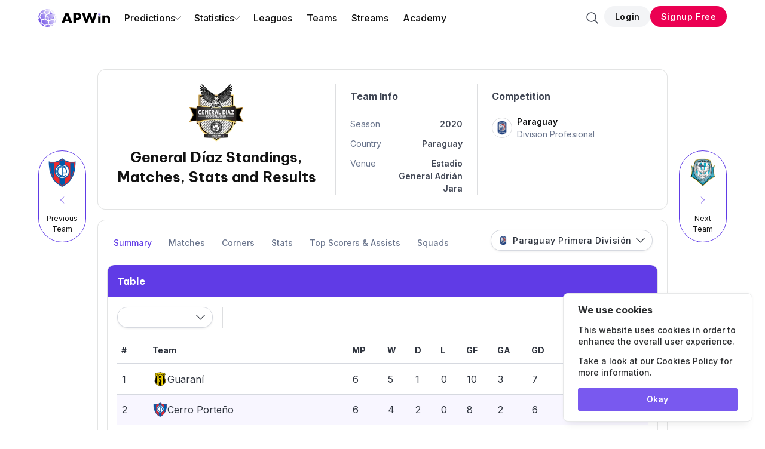

--- FILE ---
content_type: text/html; charset=utf-8
request_url: https://www.apwin.com/team/club-general-diaz/
body_size: 46771
content:
<!DOCTYPE html>
<html lang="en" data-theme="light">
	<head>
                <!-- Google Tag Manager -->
        <script type="c123230d221f779f799eae9e-text/javascript">(function(w,d,s,l,i){w[l]=w[l]||[];w[l].push({'gtm.start':
        new Date().getTime(),event:'gtm.js'});var f=d.getElementsByTagName(s)[0],
        j=d.createElement(s),dl=l!='dataLayer'?'&l='+l:'';j.async=true;j.src=
        'https://www.googletagmanager.com/gtm.js?id='+i+dl;f.parentNode.insertBefore(j,f);
        })(window,document,'script','dataLayer','GTM-N826TXC');</script>
        <!-- End Google Tag Manager -->

        <!-- PRE LOAD -->
        <link rel="preload" href="https://code.jquery.com/jquery-3.6.0.min.js" as="script">

                    <meta name="yandex-verification" content="daeb9678b0780228" />
        		<meta charset="utf-8">
		<title>    General Díaz Standings, Matches, Stats | APWin
</title>
		<meta name="viewport" content="width=device-width,initial-scale=1">

		<!-- GOOGLE FONT -->
        <link rel="preconnect" href="https://fonts.googleapis.com">
		<link rel="preconnect" href="https://fonts.gstatic.com" crossorigin>
		<link rel="preload" href="https://fonts.googleapis.com/css2?family=Be+Vietnam+Pro:wght@700&display=swap" as="style">
        <link rel="preload" href="https://fonts.googleapis.com/css2?family=Inter:wght@300;400;500;600;700&family=Supermercado+One&display=swap" as="style">

        <link rel="stylesheet" href="https://fonts.googleapis.com/css2?family=Be+Vietnam+Pro:wght@700&display=swap">
        <link rel="stylesheet" href="https://fonts.googleapis.com/css2?family=Inter:wght@300;400;500;600;700&family=Supermercado+One&display=swap">

        
        <link rel="preload" as="style" href="https://www.apwin.com/build/assets/apwin-BAyM5Xg8.css" /><link rel="stylesheet" href="https://www.apwin.com/build/assets/apwin-BAyM5Xg8.css" data-navigate-track="reload" />        <!-- Livewire Styles --><style >[wire\:loading][wire\:loading], [wire\:loading\.delay][wire\:loading\.delay], [wire\:loading\.inline-block][wire\:loading\.inline-block], [wire\:loading\.inline][wire\:loading\.inline], [wire\:loading\.block][wire\:loading\.block], [wire\:loading\.flex][wire\:loading\.flex], [wire\:loading\.table][wire\:loading\.table], [wire\:loading\.grid][wire\:loading\.grid], [wire\:loading\.inline-flex][wire\:loading\.inline-flex] {display: none;}[wire\:loading\.delay\.none][wire\:loading\.delay\.none], [wire\:loading\.delay\.shortest][wire\:loading\.delay\.shortest], [wire\:loading\.delay\.shorter][wire\:loading\.delay\.shorter], [wire\:loading\.delay\.short][wire\:loading\.delay\.short], [wire\:loading\.delay\.default][wire\:loading\.delay\.default], [wire\:loading\.delay\.long][wire\:loading\.delay\.long], [wire\:loading\.delay\.longer][wire\:loading\.delay\.longer], [wire\:loading\.delay\.longest][wire\:loading\.delay\.longest] {display: none;}[wire\:offline][wire\:offline] {display: none;}[wire\:dirty]:not(textarea):not(input):not(select) {display: none;}:root {--livewire-progress-bar-color: #613DE6;}[x-cloak] {display: none !important;}[wire\:cloak] {display: none !important;}dialog#livewire-error::backdrop {background-color: rgba(0, 0, 0, .6);}</style>

        <!-- SEO -->
                                    <meta name="robots" content="index, follow">
                    
        <link rel="shortcut icon" href="https://www.apwin.com/frontend/images/favicon.ico" type = "image/x-icon">
                    <link rel="manifest" crossorigin="use-credentials" href="https://www.apwin.com/manifest-en.json?v=20230814">
                <link rel="apple-touch-icon" href="https://www.apwin.com/images/apwin-maskable.png">
        <link rel="apple-touch-icon" sizes="120x120" href="https://www.apwin.com/images/apwin-maskable.png">
        <link rel="apple-touch-icon" sizes="152x152" href="https://www.apwin.com/images/apwin-maskable.png">
        <link rel="apple-touch-icon" sizes="180x180" href="https://www.apwin.com/images/apwin-maskable.png">
        <link rel="apple-touch-icon" sizes="167x167" href="https://www.apwin.com/images/apwin-maskable.png">
        <meta name="theme-color" content="#603be6">
        <meta name="_token" content="RanPXHXE5HhSfEDPwxcVpL0Bcall87SgbeON14Es">
        <meta name="csrf-token" content="RanPXHXE5HhSfEDPwxcVpL0Bcall87SgbeON14Es">
        <meta name="_timezone" content="America/New_York">
        <meta name="country_code" content="US">
		<!-- CANONICAL -->
            <link rel="canonical" href="https://www.apwin.com/team/club-general-diaz/" />

    <link rel="alternate" hreflang="x-default" href="https://www.apwin.com/team/club-general-diaz/">
            <link rel="alternate" hreflang="en" href="https://www.apwin.com/team/club-general-diaz/">
            <link rel="alternate" hreflang="pt-br" href="https://www.apwin.com/br/equipe/club-general-diaz/">
            <link rel="alternate" hreflang="es" href="https://www.apwin.com/es/equipo/club-general-diaz/">
    
    <!-- Twitter Card data -->
    <meta name="twitter:card" content="summary">
    <meta name="twitter:title" content="General Díaz Standings, Matches, Stats | APWin">
    <meta name="twitter:description" content="Get all the key information you need to know on General Díaz, including team and player statistics, fixtures, and scores. Stay updated today.">
    <meta name="twitter:image" content="https://www.apwin.com/assets/og-images/team/club-general-diaz-en.jpg">

    <!-- Open Graph data -->
    <meta property="og:title"
        content="General Díaz Standings, Matches, Stats | APWin" />
    <meta property="og:url" content="https://www.apwin.com/team/club-general-diaz/" />
    <meta property="og:image" content="https://www.apwin.com/assets/og-images/team/club-general-diaz-en.jpg">
    <meta property="og:description" content="Get all the key information you need to know on General Díaz, including team and player statistics, fixtures, and scores. Stay updated today." />
    <meta property="og:site_name" content="APWin" />
    <meta property="og:type" content="website" />

    <meta name="description" content="Get all the key information you need to know on General Díaz, including team and player statistics, fixtures, and scores. Stay updated today." />
    <meta property="article:published_time" content="2020-06-16T09:15:42+00:00" />
    <meta property="article:modified_time" content="2026-01-14T03:00:43+00:00" />
    <script type="application/ld+json">{"@context":"https://schema.org","@graph":[{"@type":"BreadcrumbList","@id":"https://www.apwin.com/#breadcrumbs","itemListElement":[{"@type":"ListItem","position":1,"name":"Home","item":"https://www.apwin.com/"},{"@type":"ListItem","position":2,"name":"Teams","item":"https://www.apwin.com/teams/"},{"@type":"ListItem","position":3,"name":"General Díaz","item":"https://www.apwin.com/team/club-general-diaz/"}]},{"@type":"SportsTeam","@id":"https://www.apwin.com/team/club-general-diaz/#team","name":"General Díaz","legalName":"Club General Diaz","sport":"Football","url":"https://www.apwin.com/team/club-general-diaz/","logo":{"@type":"ImageObject","url":"https://cdnbfc.com/dq4uxsxpv/club-general-diaz.webp","width":200,"height":200},"foundingDate":"1917","memberOf":[{"@type":"SportsOrganization","name":"Paraguay Primera División"}]},{"@type":"Organization","@id":"https://www.apwin.com/#organization","name":"APWin","url":"https://www.apwin.com/","logo":{"@type":"ImageObject","url":"https://www.apwin.com/images/apwin-logo-dark.png"},"description":"APWin simplifies football analysis for accurate predictions. Get stats, rankings, calendars, and more. All in one place.","foundingDate":"2020-01-01","sameAs":["https://www.linkedin.com/company/apwin/"]},{"@type":"WebSite","@id":"https://www.apwin.com/#website","url":"https://www.apwin.com/","name":"APWin"},{"@type":"WebPage","@id":"https://www.apwin.com/team/club-general-diaz/#webpage","url":"https://www.apwin.com/team/club-general-diaz/","name":"General Díaz  Standings, Matches, Stats and Results","isPartOf":{"@id":"https://www.apwin.com/#website"},"about":{"@id":"https://www.apwin.com/team/club-general-diaz/#team"},"primaryImageOfPage":{"@type":"ImageObject","url":"https://cdnbfc.com/dq4uxsxpv/club-general-diaz.webp"},"publisher":{"@id":"https://www.apwin.com/#organization"},"datePublished":"2020-06-16T09:15:42+00:00","dateModified":"2026-01-14T03:00:43+00:00"}]}</script>

        	</head>
	<body>
                <!-- Google Tag Manager (noscript) -->
        <noscript><iframe src="https://www.googletagmanager.com/ns.html?id=GTM-N826TXC"
        height="0" width="0" style="display:none;visibility:hidden"></iframe></noscript>
        <!-- End Google Tag Manager (noscript) -->

        
        <div class="loading-screen is-hidden"></div>
        <div id="is-mobile" data-value="false"></div>

        <!-- Desktop Header -->
        <header class="apw-header apw-border-bottom has-background-white">
    <div class="navbar px-5 px-4-mobile py-3-mobile">
        <div class="container is-hidden-touch">
            <div class="navbar-brand">
                <a class="navbar-item"
                    href="https://www.apwin.com/"
                    aria-label="Go to homepage">
                    <svg data-name="Layer 2" xmlns="https://www.w3.org/2000/svg" xmlns:xlink="https://www.w3.org/1999/xlink" viewBox="0 0 1920 490.54">
    <defs>
        <linearGradient id="a" x1="340.84" y1="157.73" x2="324.84" y2="40.04" gradientUnits="userSpaceOnUse">
            <stop offset="0" stop-color="#603de3"/>
            <stop offset="1" stop-color="#fff"/>
        </linearGradient>
        <linearGradient id="b" x1="365.34" y1="213.56" x2="466.08" y2="300.18" xlink:href="#a"/>
        <linearGradient id="c" x1="92.81" y1="306.15" x2="481.18" y2="35.84" xlink:href="#a"/>
        <linearGradient id="d" x1="138.26" y1="371.44" x2="526.63" y2="101.14" xlink:href="#a"/>
        <linearGradient id="e" x1="126.71" y1="354.85" x2="515.08" y2="84.54" xlink:href="#a"/>
        <linearGradient id="f" x1="120.39" y1="345.77" x2="508.76" y2="75.47" xlink:href="#a"/>
        <linearGradient id="g" x1="-103.06" y1="245.66" x2="365.67" y2="-60.48" xlink:href="#a"/>
        <linearGradient id="h" x1="-24.65" y1="342.34" x2="428.07" y2="46.66" xlink:href="#a"/>
        <linearGradient id="i" x1="61.56" y1="474.33" x2="514.28" y2="178.64" xlink:href="#a"/>
        <linearGradient id="j" x1="109.82" y1="548.22" x2="562.54" y2="252.54" xlink:href="#a"/>
        <linearGradient id="k" x1="-45.93" y1="309.75" x2="406.79" y2="14.07" xlink:href="#a"/>
        <linearGradient id="l" x1="141.28" y1="596.39" x2="594" y2="300.7" xlink:href="#a"/>
        <linearGradient id="m" x1="45.87" y1="450.3" x2="498.59" y2="154.62" xlink:href="#a"/>
        <linearGradient id="n" x1="9.11" y1="402.14" x2="468.78" y2="101.91" xlink:href="#a"/>
        <linearGradient id="o" x1="-65.52" y1="279.76" x2="387.2" y2="-15.92" xlink:href="#a"/>
        <linearGradient id="p" x1="-103.99" y1="218.45" x2="347.09" y2="-76.16" xlink:href="#a"/>
        <linearGradient id="q" x1="98.94" y1="531.57" x2="551.66" y2="235.88" xlink:href="#a"/>
        <linearGradient id="r" x1="-90.29" y1="241.83" x2="362.43" y2="-53.85" xlink:href="#a"/>
        <linearGradient id="s" x1="-16.07" y1="355.48" x2="436.65" y2="59.8" xlink:href="#a"/>
        <linearGradient id="t" x1="114.02" y1="553.4" x2="565.43" y2="258.57" xlink:href="#a"/>
        <linearGradient id="u" x1="57.73" y1="468.47" x2="510.45" y2="172.78" xlink:href="#a"/>
        <linearGradient id="v" x1="1637.47" y1="184.24" x2="1637.47" y2="92.21" xlink:href="#a"/>
    </defs>
    <g data-name="Layer 1">
        <path d="M379.91 127.4a422.652 422.652 0 0 0-54.02-67.38 422.891 422.891 0 0 0-30.54 80.77 430.1 430.1 0 0 1 41.89-8.8c14.29-2.26 28.53-3.78 42.67-4.59Z" style="fill:url(#a)"/>
        <path d="M441.55 286.57c-4.91-29.14-12.7-57.08-23.02-83.6a424.743 424.743 0 0 1-60.49 60.62 420.862 420.862 0 0 0 83.51 22.97Z" style="fill:url(#b)"/>
        <path d="M214.69 171.06a426.52 426.52 0 0 0 67.27 53.7c1.63-28.7 6.18-56.8 13.38-83.97a421.474 421.474 0 0 0-80.65 30.27Z" style="fill:url(#c)"/>
        <path d="M285.91 311.16a422.062 422.062 0 0 0 72.13-47.56 424.76 424.76 0 0 1-76.07-38.84c-1.61 28.34-.37 57.25 3.95 86.4Z" style="fill:url(#d)"/>
        <path d="M418.53 202.97a426.088 426.088 0 0 0 47.25-71.72c-28-4.15-56.74-5.52-85.87-3.86a420.695 420.695 0 0 1 38.62 75.57Z" style="fill:url(#e)"/>
        <path d="M337.24 131.99a430.1 430.1 0 0 0-41.89 8.8 420.939 420.939 0 0 0-13.38 83.97 425.432 425.432 0 0 0 76.07 38.84 425.262 425.262 0 0 0 60.49-60.62 420.362 420.362 0 0 0-38.62-75.57c-14.14.81-28.38 2.33-42.67 4.59Z" style="fill:url(#f)"/>
        <path d="m315.87 18.94 11.14-5.36C304.29 6.16 274.52.46 249.37.04c-21.11-.36-41.63 1.97-61.26 6.65 10.68 3.96 18.94 6.64 26.8 10.87l100.96 1.38Z" style="fill:url(#g)"/>
        <path d="M333.81 33.87s42.01 45.7 56.73 71.3l57.8 2.58c-23.47-34.61-55.57-62.94-93.26-81.85l-2-1.04-19.26 9Z" style="fill:url(#h)"/>
        <path d="m457.39 267.96 30.92-55.66a243.356 243.356 0 0 0-15.52-58.71c-7.78 17.68-19.29 38.85-29.76 52.44 0 0 6.68 29.87 14.36 61.94Z" style="fill:url(#i)"/>
        <path d="M438.5 380.36h11.48c24.87-37.62 39.68-82.53 40.49-130.96.02-1.37.02-2.74.02-4.11l-43.14 65.86-8.84 69.2Z" style="fill:url(#j)"/>
        <path d="m199.29 154.37-41.99-42.48-76.34 24s-18.61 44.21-29.45 80.03l46.65 62.2 75.39-20.73s6.64-55.63 25.73-103.01Z" style="fill:url(#k)"/>
        <path d="m352.35 456.05-10.06 14.54c36.25-15.64 68.01-39.79 92.74-69.96l-12.94 2.6-69.74 52.82Z" style="fill:url(#l)"/>
        <path d="m108.54 308.74-2.36 75.4 69.27 53.72 79.64-23.56 5.18-71.79c-28.38-14.43-76.81-59.91-76.81-59.91-43.82 9.66-74.92 26.15-74.92 26.15Z" style="fill:url(#m)"/>
        <path d="M256.16 238.59c-18.08-14.05-46.75-39.86-46.75-39.86-4.8 20.84-8.43 41.94-10.88 63.21l-.31 2.69 11.55 10.47c15.54 14.08 31.55 26.15 49.42 36.29-3.83-38.56-3.03-72.8-3.03-72.8Z" style="fill:url(#n)"/>
        <path d="m309.91 35.97-91.82 1.1-39.11 61.73 40.22 38.18 58.54-23.97c10.75-30.01 32.17-77.04 32.17-77.04Z" style="fill:url(#o)"/>
        <path d="m156.13 86.32 46.18-59.37s-13.48-10.69-40.7-12.3c-30.75 11.16-60.7 30.08-84.35 51.82l2.83 46.32 76.04-26.47Z" style="fill:url(#p)"/>
        <path d="m290.43 342.5-8.95 72.74 66.15 22.62 71.82-54.19 6.7-74.92-61.26-19.56c-33.01 28.82-74.45 53.32-74.45 53.32Z" style="fill:url(#q)"/>
        <path d="m61.01 127.51-2.43-41.36C22.91 127.94 1 181.91 0 241.14v.17l35.03-38.34c6.94-30.95 25.98-75.46 25.98-75.46Z" style="fill:url(#r)"/>
        <path d="M84.5 378.95V294.6l-48.06-62.57-35.15 39.9c3.42 27.6 11.98 57.59 23.81 81.6 23.53 19.34 59.41 25.42 59.41 25.42Z" style="fill:url(#s)"/>
        <path d="m334.25 456.23-66.91-24.03-84.11 24.03c4.25 13.98 12.14 23.47 19.02 30.54 12.64 2.23 25.61 3.52 38.85 3.74 19.79.33 39.07-1.7 57.58-5.82 21.04-12.94 35.57-28.46 35.57-28.46Z" style="fill:url(#t)"/>
        <path d="m84.5 400.15-35.45-7.68c29.66 39.47 70.96 69.74 118.92 85.64l-8.07-22.83-75.39-55.13Z" style="fill:url(#u)"/>
        <path d="m800.87 99.99 110.9 290.55h-69.98l-16.37-46.24H707.56l-16.37 46.24h-69.98l110.9-290.55h68.75Zm2.86 184.56-37.24-104.76-37.24 104.76h74.48ZM941.65 99.99h106.4c63.02 0 105.58 38.88 105.58 100.67s-42.56 99.85-105.58 99.85h-41.74v90.03h-64.66V99.99Zm100.26 141.18c26.19 0 46.24-9.41 46.24-40.51s-20.05-41.33-46.24-41.33h-35.6v81.85h35.6ZM1168.65 99.99h67.93l52.79 179.65 57.7-179.65h51.15l57.29 179.65 52.79-179.65h67.93l-90.85 290.55h-51.15l-61.79-181.7-61.38 181.7h-51.15l-91.26-290.55ZM1714.16 177.75h63.43v27.01c11.87-18.01 32.74-31.1 63.02-31.1 42.97 0 79.39 26.6 79.39 91.67v125.23h-63.43V276.38c0-26.6-13.5-46.24-39.7-46.24s-39.29 19.64-39.29 46.24v114.18h-63.43V177.75Z"/>
        <circle cx="1637.47" cy="137.2" r="37.21" style="fill:url(#v)"/>
        <path d="M1637.47 205.19c-11.45 0-22.24-2.86-31.72-7.88v193.23h63.43V197.32a67.582 67.582 0 0 1-31.72 7.88Z"/>
    </g>
</svg>
                </a>
            </div>

            <div class="navbar-menu">
                <div class="navbar-start">
                                                                                                <div class="navbar-item has-dropdown is-hoverable">
                                <a
                                    href="#"
                                    class="navbar-item has-text-weight-medium "
                                >
                                    Predictions
                                    <svg class="icon is-small" xmlns="http://www.w3.org/2000/svg" fill="none" viewBox="0 0 24 24" stroke-width="1.5" stroke="currentColor" aria-hidden="true" data-slot="icon">
  <path stroke-linecap="round" stroke-linejoin="round" d="m19.5 8.25-7.5 7.5-7.5-7.5"/>
</svg>                                </a>
                                <div class="navbar-dropdown is-boxed">
                                                                                                                    <a
                                            href="https://www.apwin.com/predictions/"
                                            class="navbar-item "
                                            target="_self"
                                        >
                                                                                            <svg class="icon is-small mr-2" xmlns="http://www.w3.org/2000/svg" fill="none" viewBox="0 0 24 24" stroke-width="1.5" stroke="currentColor" aria-hidden="true" data-slot="icon">
  <path stroke-linecap="round" stroke-linejoin="round" d="M3 13.125C3 12.504 3.504 12 4.125 12h2.25c.621 0 1.125.504 1.125 1.125v6.75C7.5 20.496 6.996 21 6.375 21h-2.25A1.125 1.125 0 0 1 3 19.875v-6.75ZM9.75 8.625c0-.621.504-1.125 1.125-1.125h2.25c.621 0 1.125.504 1.125 1.125v11.25c0 .621-.504 1.125-1.125 1.125h-2.25a1.125 1.125 0 0 1-1.125-1.125V8.625ZM16.5 4.125c0-.621.504-1.125 1.125-1.125h2.25C20.496 3 21 3.504 21 4.125v15.75c0 .621-.504 1.125-1.125 1.125h-2.25a1.125 1.125 0 0 1-1.125-1.125V4.125Z"/>
</svg>                                                                                        Predictions
                                        </a>
                                                                                                                    <a
                                            href="https://www.apwin.com/predictions/bet-of-the-day/"
                                            class="navbar-item "
                                            target="_self"
                                        >
                                                                                            <svg class="icon is-small mr-2" xmlns="http://www.w3.org/2000/svg" fill="none" viewBox="0 0 24 24" stroke-width="1.5" stroke="currentColor" aria-hidden="true" data-slot="icon">
  <path stroke-linecap="round" stroke-linejoin="round" d="M6.75 3v2.25M17.25 3v2.25M3 18.75V7.5a2.25 2.25 0 0 1 2.25-2.25h13.5A2.25 2.25 0 0 1 21 7.5v11.25m-18 0A2.25 2.25 0 0 0 5.25 21h13.5A2.25 2.25 0 0 0 21 18.75m-18 0v-7.5A2.25 2.25 0 0 1 5.25 9h13.5A2.25 2.25 0 0 1 21 11.25v7.5m-9-6h.008v.008H12v-.008ZM12 15h.008v.008H12V15Zm0 2.25h.008v.008H12v-.008ZM9.75 15h.008v.008H9.75V15Zm0 2.25h.008v.008H9.75v-.008ZM7.5 15h.008v.008H7.5V15Zm0 2.25h.008v.008H7.5v-.008Zm6.75-4.5h.008v.008h-.008v-.008Zm0 2.25h.008v.008h-.008V15Zm0 2.25h.008v.008h-.008v-.008Zm2.25-4.5h.008v.008H16.5v-.008Zm0 2.25h.008v.008H16.5V15Z"/>
</svg>                                                                                        Bet of The Day
                                        </a>
                                                                                                                    <a
                                            href="https://www.apwin.com/accumulator-predictions/"
                                            class="navbar-item "
                                            target="_self"
                                        >
                                                                                            <svg class="icon is-small mr-2" xmlns="http://www.w3.org/2000/svg" fill="none" viewBox="0 0 24 24" stroke-width="1.5" stroke="currentColor" aria-hidden="true" data-slot="icon">
  <path stroke-linecap="round" stroke-linejoin="round" d="M20.25 6.375c0 2.278-3.694 4.125-8.25 4.125S3.75 8.653 3.75 6.375m16.5 0c0-2.278-3.694-4.125-8.25-4.125S3.75 4.097 3.75 6.375m16.5 0v11.25c0 2.278-3.694 4.125-8.25 4.125s-8.25-1.847-8.25-4.125V6.375m16.5 0v3.75m-16.5-3.75v3.75m16.5 0v3.75C20.25 16.153 16.556 18 12 18s-8.25-1.847-8.25-4.125v-3.75m16.5 0c0 2.278-3.694 4.125-8.25 4.125s-8.25-1.847-8.25-4.125"/>
</svg>                                                                                        Accumulator Predictions
                                        </a>
                                                                    </div>
                            </div>
                                                                                                                        <div class="navbar-item has-dropdown is-hoverable">
                                <a
                                    href="#"
                                    class="navbar-item has-text-weight-medium "
                                >
                                    Statistics
                                    <svg class="icon is-small" xmlns="http://www.w3.org/2000/svg" fill="none" viewBox="0 0 24 24" stroke-width="1.5" stroke="currentColor" aria-hidden="true" data-slot="icon">
  <path stroke-linecap="round" stroke-linejoin="round" d="m19.5 8.25-7.5 7.5-7.5-7.5"/>
</svg>                                </a>
                                <div class="navbar-dropdown is-boxed">
                                                                                                                    <a
                                            href="https://www.apwin.com/trends/"
                                            class="navbar-item "
                                            target="_self"
                                        >
                                                                                            <svg class="icon is-small mr-2" xmlns="http://www.w3.org/2000/svg" fill="none" viewBox="0 0 24 24" stroke-width="1.5" stroke="currentColor" aria-hidden="true" data-slot="icon">
  <path stroke-linecap="round" stroke-linejoin="round" d="M3.75 3v11.25A2.25 2.25 0 0 0 6 16.5h2.25M3.75 3h-1.5m1.5 0h16.5m0 0h1.5m-1.5 0v11.25A2.25 2.25 0 0 1 18 16.5h-2.25m-7.5 0h7.5m-7.5 0-1 3m8.5-3 1 3m0 0 .5 1.5m-.5-1.5h-9.5m0 0-.5 1.5m.75-9 3-3 2.148 2.148A12.061 12.061 0 0 1 16.5 7.605"/>
</svg>                                                                                        Trends
                                        </a>
                                                                                                                    <a
                                            href="https://www.apwin.com/decreasing-stats/"
                                            class="navbar-item "
                                            target="_self"
                                        >
                                                                                            <svg class="icon is-small mr-2" xmlns="http://www.w3.org/2000/svg" fill="none" viewBox="0 0 24 24" stroke-width="1.5" stroke="currentColor" aria-hidden="true" data-slot="icon">
  <path stroke-linecap="round" stroke-linejoin="round" d="M19.5 14.25v-2.625a3.375 3.375 0 0 0-3.375-3.375h-1.5A1.125 1.125 0 0 1 13.5 7.125v-1.5a3.375 3.375 0 0 0-3.375-3.375H8.25M9 16.5v.75m3-3v3M15 12v5.25m-4.5-15H5.625c-.621 0-1.125.504-1.125 1.125v17.25c0 .621.504 1.125 1.125 1.125h12.75c.621 0 1.125-.504 1.125-1.125V11.25a9 9 0 0 0-9-9Z"/>
</svg>                                                                                        Decreasing Stats
                                        </a>
                                                                    </div>
                            </div>
                                                                                                                        <a href="https://www.apwin.com/leagues/"
                                class="navbar-item has-text-weight-medium ">
                                Leagues
                            </a>
                                                                                                                        <a href="https://www.apwin.com/teams/"
                                class="navbar-item has-text-weight-medium ">
                                Teams
                            </a>
                                                                                                                        <a href="https://www.apwin.com/streams/"
                                class="navbar-item has-text-weight-medium ">
                                Streams
                            </a>
                                                                                                                        <a href="https://www.apwin.com/academy/"
                                class="navbar-item has-text-weight-medium ">
                                Academy
                            </a>
                                                            </div>
                <div class="navbar-end">
                    <div class="navbar-item">
                        <div class="field is-grouped is-grouped-right">
                                                            <div class="control">
                                    <button class="button is-text searchButton" aria-label="Search">
                                        <svg class="icon" xmlns="http://www.w3.org/2000/svg" fill="none" viewBox="0 0 24 24" stroke-width="1.5" stroke="currentColor" aria-hidden="true" data-slot="icon">
  <path stroke-linecap="round" stroke-linejoin="round" d="m21 21-5.197-5.197m0 0A7.5 7.5 0 1 0 5.196 5.196a7.5 7.5 0 0 0 10.607 10.607Z"/>
</svg>                                    </button>
                                </div>
                            
                                                                <div class="control">
                                        <a href="https://www.apwin.com/login/"
                                            class="button is-rounded is-light is-small apwin-button-click" data-text="Login" data-page="">
                                            <span class="has-text-weight-semibold">Login</span>
                                        </a>
                                    </div>
                                    <div class="control">
                                        <a href="https://www.apwin.com/signup/"
                                            class="button is-rounded is-link is-small apwin-button-click has-text-white" data-text="Signup Free" data-page="">
                                            <span
                                                class="has-text-weight-semibold">Signup Free</span>
                                        </a>
                                    </div>
                                                    </div>
                    </div>
                </div>
            </div>
        </div>
        <!-- Mobile Header -->
        <div class="is-flex-touch is-align-items-center is-hidden-desktop gap-2">
            <div class="is-flex-grow-1">
                <a
                    class="navbar-item p-0 is-inline-block"
                    href="https://www.apwin.com/"
                    aria-label="Go to homepage"
                >
                    <svg data-name="Layer 2" xmlns="http://www.w3.org/2000/svg" xmlns:xlink="http://www.w3.org/1999/xlink" viewBox="0 0 1920 490.54">
    <defs>
        <linearGradient id="newId1" x1="340.84" y1="157.73" x2="324.84" y2="40.04" gradientUnits="userSpaceOnUse">
            <stop offset="0" stop-color="#603de3"/>
            <stop offset="1" stop-color="#fff"/>
        </linearGradient>
        <linearGradient id="newId2" x1="365.34" y1="213.56" x2="466.08" y2="300.18" xlink:href="#newId1"/>
        <linearGradient id="newId3" x1="92.81" y1="306.15" x2="481.18" y2="35.84" xlink:href="#newId1"/>
        <linearGradient id="newId4" x1="138.26" y1="371.44" x2="526.63" y2="101.14" xlink:href="#newId1"/>
        <linearGradient id="newId5" x1="126.71" y1="354.85" x2="515.08" y2="84.54" xlink:href="#newId1"/>
        <linearGradient id="newId6" x1="120.39" y1="345.77" x2="508.76" y2="75.47" xlink:href="#newId1"/>
        <linearGradient id="newId7" x1="-103.06" y1="245.66" x2="365.67" y2="-60.48" xlink:href="#newId1"/>
        <linearGradient id="newId8" x1="-24.65" y1="342.34" x2="428.07" y2="46.66" xlink:href="#newId1"/>
        <linearGradient id="newId9" x1="61.56" y1="474.33" x2="514.28" y2="178.64" xlink:href="#newId1"/>
        <linearGradient id="newId10" x1="109.82" y1="548.22" x2="562.54" y2="252.54" xlink:href="#newId1"/>
        <linearGradient id="newId11" x1="-45.93" y1="309.75" x2="406.79" y2="14.07" xlink:href="#newId1"/>
        <linearGradient id="newId12" x1="141.28" y1="596.39" x2="594" y2="300.7" xlink:href="#newId1"/>
        <linearGradient id="newId13" x1="45.87" y1="450.3" x2="498.59" y2="154.62" xlink:href="#newId1"/>
        <linearGradient id="newId14" x1="9.11" y1="402.14" x2="468.78" y2="101.91" xlink:href="#newId1"/>
        <linearGradient id="newId15" x1="-65.52" y1="279.76" x2="387.2" y2="-15.92" xlink:href="#newId1"/>
        <linearGradient id="newId16" x1="-103.99" y1="218.45" x2="347.09" y2="-76.16" xlink:href="#newId1"/>
        <linearGradient id="newId17" x1="98.94" y1="531.57" x2="551.66" y2="235.88" xlink:href="#newId1"/>
        <linearGradient id="newId18" x1="-90.29" y1="241.83" x2="362.43" y2="-53.85" xlink:href="#newId1"/>
        <linearGradient id="newId19" x1="-16.07" y1="355.48" x2="436.65" y2="59.8" xlink:href="#newId1"/>
        <linearGradient id="newId20" x1="114.02" y1="553.4" x2="565.43" y2="258.57" xlink:href="#newId1"/>
        <linearGradient id="newId21" x1="57.73" y1="468.47" x2="510.45" y2="172.78" xlink:href="#newId1"/>
        <linearGradient id="newId22" x1="1637.47" y1="184.24" x2="1637.47" y2="92.21" xlink:href="#newId1"/>
    </defs>
    <g data-name="Layer 1">
        <path d="M379.91 127.4a422.652 422.652 0 0 0-54.02-67.38 422.891 422.891 0 0 0-30.54 80.77 430.1 430.1 0 0 1 41.89-8.8c14.29-2.26 28.53-3.78 42.67-4.59Z" style="fill:url(#newId1)"/>
        <path d="M441.55 286.57c-4.91-29.14-12.7-57.08-23.02-83.6a424.743 424.743 0 0 1-60.49 60.62 420.862 420.862 0 0 0 83.51 22.97Z" style="fill:url(#newId2)"/>
        <path d="M214.69 171.06a426.52 426.52 0 0 0 67.27 53.7c1.63-28.7 6.18-56.8 13.38-83.97a421.474 421.474 0 0 0-80.65 30.27Z" style="fill:url(#newId3)"/>
        <path d="M285.91 311.16a422.062 422.062 0 0 0 72.13-47.56 424.76 424.76 0 0 1-76.07-38.84c-1.61 28.34-.37 57.25 3.95 86.4Z" style="fill:url(#newId4)"/>
        <path d="M418.53 202.97a426.088 426.088 0 0 0 47.25-71.72c-28-4.15-56.74-5.52-85.87-3.86a420.695 420.695 0 0 1 38.62 75.57Z" style="fill:url(#newId5)"/>
        <path d="M337.24 131.99a430.1 430.1 0 0 0-41.89 8.8 420.939 420.939 0 0 0-13.38 83.97 425.432 425.432 0 0 0 76.07 38.84 425.262 425.262 0 0 0 60.49-60.62 420.362 420.362 0 0 0-38.62-75.57c-14.14.81-28.38 2.33-42.67 4.59Z" style="fill:url(#newId6)"/>
        <path d="m315.87 18.94 11.14-5.36C304.29 6.16 274.52.46 249.37.04c-21.11-.36-41.63 1.97-61.26 6.65 10.68 3.96 18.94 6.64 26.8 10.87l100.96 1.38Z" style="fill:url(#newId7)"/>
        <path d="M333.81 33.87s42.01 45.7 56.73 71.3l57.8 2.58c-23.47-34.61-55.57-62.94-93.26-81.85l-2-1.04-19.26 9Z" style="fill:url(#newId8)"/>
        <path d="m457.39 267.96 30.92-55.66a243.356 243.356 0 0 0-15.52-58.71c-7.78 17.68-19.29 38.85-29.76 52.44 0 0 6.68 29.87 14.36 61.94Z" style="fill:url(#newId9)"/>
        <path d="M438.5 380.36h11.48c24.87-37.62 39.68-82.53 40.49-130.96.02-1.37.02-2.74.02-4.11l-43.14 65.86-8.84 69.2Z" style="fill:url(#newId10)"/>
        <path d="m199.29 154.37-41.99-42.48-76.34 24s-18.61 44.21-29.45 80.03l46.65 62.2 75.39-20.73s6.64-55.63 25.73-103.01Z" style="fill:url(#newId11)"/>
        <path d="m352.35 456.05-10.06 14.54c36.25-15.64 68.01-39.79 92.74-69.96l-12.94 2.6-69.74 52.82Z" style="fill:url(#newId12)"/>
        <path d="m108.54 308.74-2.36 75.4 69.27 53.72 79.64-23.56 5.18-71.79c-28.38-14.43-76.81-59.91-76.81-59.91-43.82 9.66-74.92 26.15-74.92 26.15Z" style="fill:url(#newId13)"/>
        <path d="M256.16 238.59c-18.08-14.05-46.75-39.86-46.75-39.86-4.8 20.84-8.43 41.94-10.88 63.21l-.31 2.69 11.55 10.47c15.54 14.08 31.55 26.15 49.42 36.29-3.83-38.56-3.03-72.8-3.03-72.8Z" style="fill:url(#newId14)"/>
        <path d="m309.91 35.97-91.82 1.1-39.11 61.73 40.22 38.18 58.54-23.97c10.75-30.01 32.17-77.04 32.17-77.04Z" style="fill:url(#newId15)"/>
        <path d="m156.13 86.32 46.18-59.37s-13.48-10.69-40.7-12.3c-30.75 11.16-60.7 30.08-84.35 51.82l2.83 46.32 76.04-26.47Z" style="fill:url(#newId16)"/>
        <path d="m290.43 342.5-8.95 72.74 66.15 22.62 71.82-54.19 6.7-74.92-61.26-19.56c-33.01 28.82-74.45 53.32-74.45 53.32Z" style="fill:url(#newId17)"/>
        <path d="m61.01 127.51-2.43-41.36C22.91 127.94 1 181.91 0 241.14v.17l35.03-38.34c6.94-30.95 25.98-75.46 25.98-75.46Z" style="fill:url(#newId18)"/>
        <path d="M84.5 378.95V294.6l-48.06-62.57-35.15 39.9c3.42 27.6 11.98 57.59 23.81 81.6 23.53 19.34 59.41 25.42 59.41 25.42Z" style="fill:url(#newId19)"/>
        <path d="m334.25 456.23-66.91-24.03-84.11 24.03c4.25 13.98 12.14 23.47 19.02 30.54 12.64 2.23 25.61 3.52 38.85 3.74 19.79.33 39.07-1.7 57.58-5.82 21.04-12.94 35.57-28.46 35.57-28.46Z" style="fill:url(#newId20)"/>
        <path d="m84.5 400.15-35.45-7.68c29.66 39.47 70.96 69.74 118.92 85.64l-8.07-22.83-75.39-55.13Z" style="fill:url(#newId21)"/>
        <path d="m800.87 99.99 110.9 290.55h-69.98l-16.37-46.24H707.56l-16.37 46.24h-69.98l110.9-290.55h68.75Zm2.86 184.56-37.24-104.76-37.24 104.76h74.48ZM941.65 99.99h106.4c63.02 0 105.58 38.88 105.58 100.67s-42.56 99.85-105.58 99.85h-41.74v90.03h-64.66V99.99Zm100.26 141.18c26.19 0 46.24-9.41 46.24-40.51s-20.05-41.33-46.24-41.33h-35.6v81.85h35.6ZM1168.65 99.99h67.93l52.79 179.65 57.7-179.65h51.15l57.29 179.65 52.79-179.65h67.93l-90.85 290.55h-51.15l-61.79-181.7-61.38 181.7h-51.15l-91.26-290.55ZM1714.16 177.75h63.43v27.01c11.87-18.01 32.74-31.1 63.02-31.1 42.97 0 79.39 26.6 79.39 91.67v125.23h-63.43V276.38c0-26.6-13.5-46.24-39.7-46.24s-39.29 19.64-39.29 46.24v114.18h-63.43V177.75Z"/>
        <circle cx="1637.47" cy="137.2" r="37.21" style="fill:url(#newId22)"/>
        <path d="M1637.47 205.19c-11.45 0-22.24-2.86-31.72-7.88v193.23h63.43V197.32a67.582 67.582 0 0 1-31.72 7.88Z"/>
    </g>
</svg>
                </a>
            </div>
            <div class="is-flex is-align-items-center is-justify-content-end gap-2 ml-2">
                <button class="searchButton" aria-label="Search" type="button">
                    <svg class="icon is-small" xmlns="http://www.w3.org/2000/svg" fill="none" viewBox="0 0 24 24" stroke-width="1.5" stroke="currentColor" aria-hidden="true" data-slot="icon">
  <path stroke-linecap="round" stroke-linejoin="round" d="m21 21-5.197-5.197m0 0A7.5 7.5 0 1 0 5.196 5.196a7.5 7.5 0 0 0 10.607 10.607Z"/>
</svg>                </button>
                                <button class="button mb-0 is-primary is-outlined apw-circle has-background-primary-light"
                        id="apw-menu-mobile" aria-label="Menu">
                    <svg class="icon has-text-primary" xmlns="http://www.w3.org/2000/svg" fill="none" viewBox="0 0 24 24" stroke-width="1.5" stroke="currentColor" aria-hidden="true" data-slot="icon">
  <path stroke-linecap="round" stroke-linejoin="round" d="M3.75 6.75h16.5M3.75 12h16.5m-16.5 5.25h16.5"/>
</svg>                </button>
                
            </div>
        </div>
    </div>
                    </header>

<!-- Menu Mobile -->

<div id="apw-menu-mobile-nav" class="modal apw-menu-mobile">
    <div class="modal-background"></div>
    <div class="modal-card m-0">
        <section class="modal-card-body px-5 pt-5 pb-0">
                                                                                                                <a
                            class="is-flex is-justify-content-space-between has-text-black mb-5"
                            href="https://www.apwin.com/predictions/"
                            target="_self"
                        >
                            <div class="is-flex is-align-items-center">
                                                                    <svg class="icon mr-2" xmlns="http://www.w3.org/2000/svg" fill="none" viewBox="0 0 24 24" stroke-width="1.5" stroke="currentColor" aria-hidden="true" data-slot="icon">
  <path stroke-linecap="round" stroke-linejoin="round" d="M3 13.125C3 12.504 3.504 12 4.125 12h2.25c.621 0 1.125.504 1.125 1.125v6.75C7.5 20.496 6.996 21 6.375 21h-2.25A1.125 1.125 0 0 1 3 19.875v-6.75ZM9.75 8.625c0-.621.504-1.125 1.125-1.125h2.25c.621 0 1.125.504 1.125 1.125v11.25c0 .621-.504 1.125-1.125 1.125h-2.25a1.125 1.125 0 0 1-1.125-1.125V8.625ZM16.5 4.125c0-.621.504-1.125 1.125-1.125h2.25C20.496 3 21 3.504 21 4.125v15.75c0 .621-.504 1.125-1.125 1.125h-2.25a1.125 1.125 0 0 1-1.125-1.125V4.125Z"/>
</svg>                                                                Predictions
                            </div>
                            <svg class="icon is-small" xmlns="http://www.w3.org/2000/svg" fill="none" viewBox="0 0 24 24" stroke-width="1.5" stroke="currentColor" aria-hidden="true" data-slot="icon">
  <path stroke-linecap="round" stroke-linejoin="round" d="m8.25 4.5 7.5 7.5-7.5 7.5"/>
</svg>                        </a>
                                                                    <a
                            class="is-flex is-justify-content-space-between has-text-black mb-5"
                            href="https://www.apwin.com/predictions/bet-of-the-day/"
                            target="_self"
                        >
                            <div class="is-flex is-align-items-center">
                                                                    <svg class="icon mr-2" xmlns="http://www.w3.org/2000/svg" fill="none" viewBox="0 0 24 24" stroke-width="1.5" stroke="currentColor" aria-hidden="true" data-slot="icon">
  <path stroke-linecap="round" stroke-linejoin="round" d="M6.75 3v2.25M17.25 3v2.25M3 18.75V7.5a2.25 2.25 0 0 1 2.25-2.25h13.5A2.25 2.25 0 0 1 21 7.5v11.25m-18 0A2.25 2.25 0 0 0 5.25 21h13.5A2.25 2.25 0 0 0 21 18.75m-18 0v-7.5A2.25 2.25 0 0 1 5.25 9h13.5A2.25 2.25 0 0 1 21 11.25v7.5m-9-6h.008v.008H12v-.008ZM12 15h.008v.008H12V15Zm0 2.25h.008v.008H12v-.008ZM9.75 15h.008v.008H9.75V15Zm0 2.25h.008v.008H9.75v-.008ZM7.5 15h.008v.008H7.5V15Zm0 2.25h.008v.008H7.5v-.008Zm6.75-4.5h.008v.008h-.008v-.008Zm0 2.25h.008v.008h-.008V15Zm0 2.25h.008v.008h-.008v-.008Zm2.25-4.5h.008v.008H16.5v-.008Zm0 2.25h.008v.008H16.5V15Z"/>
</svg>                                                                Bet of The Day
                            </div>
                            <svg class="icon is-small" xmlns="http://www.w3.org/2000/svg" fill="none" viewBox="0 0 24 24" stroke-width="1.5" stroke="currentColor" aria-hidden="true" data-slot="icon">
  <path stroke-linecap="round" stroke-linejoin="round" d="m8.25 4.5 7.5 7.5-7.5 7.5"/>
</svg>                        </a>
                                                                    <a
                            class="is-flex is-justify-content-space-between has-text-black mb-5"
                            href="https://www.apwin.com/accumulator-predictions/"
                            target="_self"
                        >
                            <div class="is-flex is-align-items-center">
                                                                    <svg class="icon mr-2" xmlns="http://www.w3.org/2000/svg" fill="none" viewBox="0 0 24 24" stroke-width="1.5" stroke="currentColor" aria-hidden="true" data-slot="icon">
  <path stroke-linecap="round" stroke-linejoin="round" d="M20.25 6.375c0 2.278-3.694 4.125-8.25 4.125S3.75 8.653 3.75 6.375m16.5 0c0-2.278-3.694-4.125-8.25-4.125S3.75 4.097 3.75 6.375m16.5 0v11.25c0 2.278-3.694 4.125-8.25 4.125s-8.25-1.847-8.25-4.125V6.375m16.5 0v3.75m-16.5-3.75v3.75m16.5 0v3.75C20.25 16.153 16.556 18 12 18s-8.25-1.847-8.25-4.125v-3.75m16.5 0c0 2.278-3.694 4.125-8.25 4.125s-8.25-1.847-8.25-4.125"/>
</svg>                                                                Accumulator Predictions
                            </div>
                            <svg class="icon is-small" xmlns="http://www.w3.org/2000/svg" fill="none" viewBox="0 0 24 24" stroke-width="1.5" stroke="currentColor" aria-hidden="true" data-slot="icon">
  <path stroke-linecap="round" stroke-linejoin="round" d="m8.25 4.5 7.5 7.5-7.5 7.5"/>
</svg>                        </a>
                                                                                                                                                    <a
                            class="is-flex is-justify-content-space-between has-text-black mb-5"
                            href="https://www.apwin.com/trends/"
                            target="_self"
                        >
                            <div class="is-flex is-align-items-center">
                                                                    <svg class="icon mr-2" xmlns="http://www.w3.org/2000/svg" fill="none" viewBox="0 0 24 24" stroke-width="1.5" stroke="currentColor" aria-hidden="true" data-slot="icon">
  <path stroke-linecap="round" stroke-linejoin="round" d="M3.75 3v11.25A2.25 2.25 0 0 0 6 16.5h2.25M3.75 3h-1.5m1.5 0h16.5m0 0h1.5m-1.5 0v11.25A2.25 2.25 0 0 1 18 16.5h-2.25m-7.5 0h7.5m-7.5 0-1 3m8.5-3 1 3m0 0 .5 1.5m-.5-1.5h-9.5m0 0-.5 1.5m.75-9 3-3 2.148 2.148A12.061 12.061 0 0 1 16.5 7.605"/>
</svg>                                                                Trends
                            </div>
                            <svg class="icon is-small" xmlns="http://www.w3.org/2000/svg" fill="none" viewBox="0 0 24 24" stroke-width="1.5" stroke="currentColor" aria-hidden="true" data-slot="icon">
  <path stroke-linecap="round" stroke-linejoin="round" d="m8.25 4.5 7.5 7.5-7.5 7.5"/>
</svg>                        </a>
                                                                    <a
                            class="is-flex is-justify-content-space-between has-text-black mb-5"
                            href="https://www.apwin.com/decreasing-stats/"
                            target="_self"
                        >
                            <div class="is-flex is-align-items-center">
                                                                    <svg class="icon mr-2" xmlns="http://www.w3.org/2000/svg" fill="none" viewBox="0 0 24 24" stroke-width="1.5" stroke="currentColor" aria-hidden="true" data-slot="icon">
  <path stroke-linecap="round" stroke-linejoin="round" d="M19.5 14.25v-2.625a3.375 3.375 0 0 0-3.375-3.375h-1.5A1.125 1.125 0 0 1 13.5 7.125v-1.5a3.375 3.375 0 0 0-3.375-3.375H8.25M9 16.5v.75m3-3v3M15 12v5.25m-4.5-15H5.625c-.621 0-1.125.504-1.125 1.125v17.25c0 .621.504 1.125 1.125 1.125h12.75c.621 0 1.125-.504 1.125-1.125V11.25a9 9 0 0 0-9-9Z"/>
</svg>                                                                Decreasing Stats
                            </div>
                            <svg class="icon is-small" xmlns="http://www.w3.org/2000/svg" fill="none" viewBox="0 0 24 24" stroke-width="1.5" stroke="currentColor" aria-hidden="true" data-slot="icon">
  <path stroke-linecap="round" stroke-linejoin="round" d="m8.25 4.5 7.5 7.5-7.5 7.5"/>
</svg>                        </a>
                                                                                                    <a
                        class="is-flex is-justify-content-space-between has-text-black mb-5"
                        href="https://www.apwin.com/leagues/"
                        target="_self"
                    >
                        <div class="is-flex is-align-items-center">
                                                            <svg class="icon mr-2" xmlns="http://www.w3.org/2000/svg" fill="none" viewBox="0 0 24 24" stroke-width="1.5" stroke="currentColor" aria-hidden="true" data-slot="icon">
  <path stroke-linecap="round" stroke-linejoin="round" d="M16.5 18.75h-9m9 0a3 3 0 0 1 3 3h-15a3 3 0 0 1 3-3m9 0v-3.375c0-.621-.503-1.125-1.125-1.125h-.871M7.5 18.75v-3.375c0-.621.504-1.125 1.125-1.125h.872m5.007 0H9.497m5.007 0a7.454 7.454 0 0 1-.982-3.172M9.497 14.25a7.454 7.454 0 0 0 .981-3.172M5.25 4.236c-.982.143-1.954.317-2.916.52A6.003 6.003 0 0 0 7.73 9.728M5.25 4.236V4.5c0 2.108.966 3.99 2.48 5.228M5.25 4.236V2.721C7.456 2.41 9.71 2.25 12 2.25c2.291 0 4.545.16 6.75.47v1.516M7.73 9.728a6.726 6.726 0 0 0 2.748 1.35m8.272-6.842V4.5c0 2.108-.966 3.99-2.48 5.228m2.48-5.492a46.32 46.32 0 0 1 2.916.52 6.003 6.003 0 0 1-5.395 4.972m0 0a6.726 6.726 0 0 1-2.749 1.35m0 0a6.772 6.772 0 0 1-3.044 0"/>
</svg>                                                        Leagues
                        </div>
                        <svg class="icon is-small" xmlns="http://www.w3.org/2000/svg" fill="none" viewBox="0 0 24 24" stroke-width="1.5" stroke="currentColor" aria-hidden="true" data-slot="icon">
  <path stroke-linecap="round" stroke-linejoin="round" d="m8.25 4.5 7.5 7.5-7.5 7.5"/>
</svg>                    </a>
                                                                                <a
                        class="is-flex is-justify-content-space-between has-text-black mb-5"
                        href="https://www.apwin.com/teams/"
                        target="_self"
                    >
                        <div class="is-flex is-align-items-center">
                                                            <svg class="icon mr-2" xmlns="http://www.w3.org/2000/svg" fill="none" viewBox="0 0 24 24" stroke-width="1.5" stroke="currentColor" aria-hidden="true" data-slot="icon">
  <path stroke-linecap="round" stroke-linejoin="round" d="M15 19.128a9.38 9.38 0 0 0 2.625.372 9.337 9.337 0 0 0 4.121-.952 4.125 4.125 0 0 0-7.533-2.493M15 19.128v-.003c0-1.113-.285-2.16-.786-3.07M15 19.128v.106A12.318 12.318 0 0 1 8.624 21c-2.331 0-4.512-.645-6.374-1.766l-.001-.109a6.375 6.375 0 0 1 11.964-3.07M12 6.375a3.375 3.375 0 1 1-6.75 0 3.375 3.375 0 0 1 6.75 0Zm8.25 2.25a2.625 2.625 0 1 1-5.25 0 2.625 2.625 0 0 1 5.25 0Z"/>
</svg>                                                        Teams
                        </div>
                        <svg class="icon is-small" xmlns="http://www.w3.org/2000/svg" fill="none" viewBox="0 0 24 24" stroke-width="1.5" stroke="currentColor" aria-hidden="true" data-slot="icon">
  <path stroke-linecap="round" stroke-linejoin="round" d="m8.25 4.5 7.5 7.5-7.5 7.5"/>
</svg>                    </a>
                                                                                <a
                        class="is-flex is-justify-content-space-between has-text-black mb-5"
                        href="https://www.apwin.com/streams/"
                        target="_self"
                    >
                        <div class="is-flex is-align-items-center">
                                                            <svg class="icon mr-2" xmlns="http://www.w3.org/2000/svg" fill="none" viewBox="0 0 24 24" stroke-width="1.5" stroke="currentColor" aria-hidden="true" data-slot="icon">
  <path stroke-linecap="round" stroke-linejoin="round" d="M21 12a9 9 0 1 1-18 0 9 9 0 0 1 18 0Z"/>
  <path stroke-linecap="round" stroke-linejoin="round" d="M15.91 11.672a.375.375 0 0 1 0 .656l-5.603 3.113a.375.375 0 0 1-.557-.328V8.887c0-.286.307-.466.557-.327l5.603 3.112Z"/>
</svg>                                                        Streams
                        </div>
                        <svg class="icon is-small" xmlns="http://www.w3.org/2000/svg" fill="none" viewBox="0 0 24 24" stroke-width="1.5" stroke="currentColor" aria-hidden="true" data-slot="icon">
  <path stroke-linecap="round" stroke-linejoin="round" d="m8.25 4.5 7.5 7.5-7.5 7.5"/>
</svg>                    </a>
                                                                                <a
                        class="is-flex is-justify-content-space-between has-text-black mb-5"
                        href="https://www.apwin.com/academy/"
                        target="_self"
                    >
                        <div class="is-flex is-align-items-center">
                                                            <svg class="icon mr-2" xmlns="http://www.w3.org/2000/svg" fill="none" viewBox="0 0 24 24" stroke-width="1.5" stroke="currentColor" aria-hidden="true" data-slot="icon">
  <path stroke-linecap="round" stroke-linejoin="round" d="M12 6.042A8.967 8.967 0 0 0 6 3.75c-1.052 0-2.062.18-3 .512v14.25A8.987 8.987 0 0 1 6 18c2.305 0 4.408.867 6 2.292m0-14.25a8.966 8.966 0 0 1 6-2.292c1.052 0 2.062.18 3 .512v14.25A8.987 8.987 0 0 0 18 18a8.967 8.967 0 0 0-6 2.292m0-14.25v14.25"/>
</svg>                                                        Academy
                        </div>
                        <svg class="icon is-small" xmlns="http://www.w3.org/2000/svg" fill="none" viewBox="0 0 24 24" stroke-width="1.5" stroke="currentColor" aria-hidden="true" data-slot="icon">
  <path stroke-linecap="round" stroke-linejoin="round" d="m8.25 4.5 7.5 7.5-7.5 7.5"/>
</svg>                    </a>
                                                        <hr />
                <a class="is-flex is-justify-content-space-between has-text-black mb-5"
                    href="https://www.apwin.com/login/">
                    <div class="is-flex is-align-items-center">
                        <svg class="icon is-small mr-2" xmlns="http://www.w3.org/2000/svg" fill="none" viewBox="0 0 24 24" stroke-width="1.5" stroke="currentColor" aria-hidden="true" data-slot="icon">
  <path stroke-linecap="round" stroke-linejoin="round" d="M15.75 6a3.75 3.75 0 1 1-7.5 0 3.75 3.75 0 0 1 7.5 0ZM4.501 20.118a7.5 7.5 0 0 1 14.998 0A17.933 17.933 0 0 1 12 21.75c-2.676 0-5.216-.584-7.499-1.632Z"/>
</svg>                        Login
                    </div>
                    <svg class="icon is-small" xmlns="http://www.w3.org/2000/svg" fill="none" viewBox="0 0 24 24" stroke-width="1.5" stroke="currentColor" aria-hidden="true" data-slot="icon">
  <path stroke-linecap="round" stroke-linejoin="round" d="m8.25 4.5 7.5 7.5-7.5 7.5"/>
</svg>                </a>
                <a class="button is-rounded is-link is-fullwidth mb-5 apwin-button-click"
                    href="https://www.apwin.com/signup/"
                    data-text="Signup Free"
                    data-page=""
                    >
                    <span class="has-text-weight-semibold">Signup Free</span>
                </a>
                    </section>
    </div>
</div>

        
    <section wire:snapshot="{&quot;data&quot;:{&quot;team&quot;:[null,{&quot;class&quot;:&quot;App\\Team&quot;,&quot;key&quot;:6683,&quot;s&quot;:&quot;mdl&quot;}],&quot;season&quot;:[null,{&quot;class&quot;:&quot;App\\Season&quot;,&quot;key&quot;:1305,&quot;s&quot;:&quot;mdl&quot;}],&quot;locale&quot;:&quot;en&quot;,&quot;pageName&quot;:&quot;team&quot;,&quot;page&quot;:[null,{&quot;class&quot;:&quot;App\\Models\\PublicPage&quot;,&quot;key&quot;:912,&quot;s&quot;:&quot;mdl&quot;}]},&quot;memo&quot;:{&quot;id&quot;:&quot;uyQB9YxNWixCxXU1tt6v&quot;,&quot;name&quot;:&quot;team&quot;,&quot;path&quot;:&quot;team\/club-general-diaz&quot;,&quot;method&quot;:&quot;GET&quot;,&quot;release&quot;:&quot;a-a-a&quot;,&quot;children&quot;:{&quot;lw-601490601-0&quot;:[&quot;div&quot;,&quot;DhUzidK8PIWIz5RmK7lr&quot;],&quot;lw-1456499684-0&quot;:[&quot;div&quot;,&quot;3mPb2FkLpykf153l7ztq&quot;]},&quot;scripts&quot;:[],&quot;assets&quot;:[],&quot;errors&quot;:[],&quot;locale&quot;:&quot;en&quot;},&quot;checksum&quot;:&quot;70ba7af7f1cc478fc2c63463d668524375727354c03432c8ff904fa37f998081&quot;}" wire:effects="[]" wire:id="uyQB9YxNWixCxXU1tt6v" class="section is-medium is-relative" id="team-section">
    <div class="container">
    <div class="page-navigation is-hidden-touch is-hidden-tablet-only">
    <div class="container is-flex is-justify-content-space-between">
        <!--[if BLOCK]><![endif]-->                    <a href="https://www.apwin.com/team/club-cerro-porteno/"
                class="has-text-centered back-oval-btn p-3 is-block">
                <figure class="image is-48x48 is-inline-block">
                    <img src="https://cdnbfc.com/dq4uxsxpv/club-cerro-porteno.webp" alt="Cerro Porteño Team Logo" loading="lazy" class="lazyload">
                </figure>
                <svg class="icon is-size-5 p-1 my-1" xmlns="http://www.w3.org/2000/svg" fill="none" viewBox="0 0 24 24" stroke-width="1.5" stroke="currentColor" aria-hidden="true" data-slot="icon">
  <path stroke-linecap="round" stroke-linejoin="round" d="M15.75 19.5 8.25 12l7.5-7.5"/>
</svg>                <p>Previous Team</p>
            </a>
        <!--[if ENDBLOCK]><![endif]-->        <!--[if BLOCK]><![endif]-->                        <a href="https://www.apwin.com/team/guairena-fc/"
                class="has-text-centered back-oval-btn p-3 is-block next">
                <figure class="image is-48x48 is-inline-block">
                    <img src="https://cdnbfc.com/dq4uxsxpv/guairena-fc.webp" alt="Guaireña Team Logo" loading="lazy"
                        class="lazyload">
                </figure>
                <svg class="icon is-size-5 p-1 my-1" xmlns="http://www.w3.org/2000/svg" fill="none" viewBox="0 0 24 24" stroke-width="1.5" stroke="currentColor" aria-hidden="true" data-slot="icon">
  <path stroke-linecap="round" stroke-linejoin="round" d="m8.25 4.5 7.5 7.5-7.5 7.5"/>
</svg>                <p>Next Team</p>
            </a>
        <!--[if ENDBLOCK]><![endif]-->    </div>
</div>
    <div class="columns is-centered team-header">
    <div class="column is-10-desktop is-full-tablet px-0-mobile">
        <div class="box is-radiusless-mobile">
            <div class="columns mx-0">
                <div class="column px-3-tablet is-5 pt-3-mobile has-text-centered">
                    <figure class="image is-96x96 is-inline-block">
                        <img src="https://cdnbfc.com/dq4uxsxpv/club-general-diaz.webp" alt="General Díaz Team Logo" width="96" height="96">
                    </figure>
                    <h1 class="title mt-1">
                        General Díaz  Standings, Matches, Stats and Results
                    </h1>
                </div>
                <div class="column py-0 px-3-tablet my-5 py-4-mobile my-0-mobile team-info">
                    <h2 class="has-text-weight-bold mt-2 mt-0-mobile mb-5 is-size-5-mobile">
                        Team Info</h2>
                    <div class="columns is-mobile is-size-7 is-size-6-mobile">
                        <!--[if BLOCK]><![endif]-->                            <div class="column is-narrow has-text-grey">
                                <p class="mb-3">Season</p>
                                <p class="mb-3">Country</p>
                                <!--[if BLOCK]><![endif]-->                                    <p>Venue</p>
                                <!--[if ENDBLOCK]><![endif]-->                            </div>
                            <div class="column has-text-right has-text-weight-semibold pl-0">
                                <p class="mb-3">2020</p>
                                <p class="mb-3">
                                    Paraguay</p>
                                <!--[if BLOCK]><![endif]-->                                    <p>Estadio General Adrián Jara</p>
                                <!--[if ENDBLOCK]><![endif]-->                            </div>
                        <!--[if ENDBLOCK]><![endif]-->                    </div>
                </div>
                <div class="column is-4 pl-3-tablet pr-4-tablet py-4-mobile apw-border-mobile-bottom">
                    <h2 class="has-text-weight-bold mt-0-mobile my-2 is-size-5-mobile">Competition
                    </h2>
                    <div class="columns is-variable is-mobile is-2 is-multiline mt-0 my-0-mobile pb-5 pb-0-mobile">
                        <!--[if BLOCK]><![endif]-->                            
                            <div class="column is-12 py-0 mt-3">
                                <a href="https://www.apwin.com/league/paraguay/division-profesional/"
                                    class="is-size-7 is-size-6-mobile">
                                    <div class="is-flex is-align-items-center">
                                        <div class="p-1 apw-border-full apw-circle mr-2">
                                            <figure class="image is-24x24">
                                                <img class="is-rounded" src="https://cdnbfc.com/dq4uxsxpv/paraguay-division-profesional.webp"
                                                    alt="Division Profesional logo" width="24" height="24">
                                            </figure>
                                        </div>
                                        <div class="is-capitalized pr-2-tablet">
                                            <p class="has-text-weight-semibold has-text-black">
                                                Paraguay
                                            </p>
                                            <p class="has-text-grey is-clamp-ellipsis is-break-all">Division Profesional</p>
                                        </div>
                                    </div>
                                </a>
                            </div>
                        <!--[if ENDBLOCK]><![endif]-->                    </div>
                </div>
            </div>
        </div>
    </div>
</div>
    <div class="columns is-centered mt-0 mb-0">
        <div class="column is-10-desktop is-full-tablet px-0-mobile">
            <div class="box is-radiusless-mobile">
                <div class="is-flex-desktop is-flex-tablet is-justify-content-space-between pt-4 pb-2 pl-2 pr-5 pl-4-mobile"
                    role="tablist">
                    <div class="buttons p-1 apw-btns-horizontal-scroll are-small m-0">
                        <a href="#summary" class="button is-text has-text-primary"
                            id="btn-summary">Summary</a>
                        <a href="#matches" class="button is-text has-text-grey"
                            id="btn-matches">Matches</a>
                        <a href="https://www.apwin.com/team/club-general-diaz/corners/" class="button is-text has-text-grey"
                            >Corners</a>
                        <a href="#stats" class="button is-text has-text-grey"
                            id="btn-stats">Stats</a>
                        <!--[if BLOCK]><![endif]-->                            <a href="#top-scorers" class="button is-text has-text-grey"
                                id="btn-top-scorers">Top Scorers &amp; Assists</a>
                        <!--[if ENDBLOCK]><![endif]-->                        <!--[if BLOCK]><![endif]-->                        <a href="#squads" class="button is-text has-text-grey"
                            id="btn-squads">Squads</a>
                        <!--[if ENDBLOCK]><![endif]-->                    </div>
                    <div class="dropdown apw-dropdown is-size-7 ml-4 ml-2-mobile mb-4-mobile is-block-mobile">
    <div class="dropdown-trigger">
        <button class="button is-rounded pl-3 is-fullwidth-mobile" aria-haspopup="true" aria-controls="dropdown-league">
            <div id="dropDownSelected" class="is-flex is-align-items-center">
                <figure class="image is-16x16 mr-2">
                    <img class="is-rounded lazyload" loading="lazy" width="16" height="16" src="https://cdnbfc.com/dq4uxsxpv/paraguay-division-profesional.webp"
                        alt="Paraguay Primera División logo" />
                </figure>
                <span>Paraguay Primera División</span>
            </div>

            <svg class="icon is-small" xmlns="http://www.w3.org/2000/svg" fill="none" viewBox="0 0 24 24" stroke-width="1.5" stroke="currentColor" aria-hidden="true" data-slot="icon">
  <path stroke-linecap="round" stroke-linejoin="round" d="m19.5 8.25-7.5 7.5-7.5-7.5"/>
</svg>        </button>
    </div>
    <div class="dropdown-menu is-fullwidth-mobile" id="dropdown-league" role="menu">
        <div class="dropdown-content is-clipped">
            <!--[if BLOCK]><![endif]-->                                <a wire:click.prevent="changeLeague(3643)"
                    data-url="https://www.apwin.com/team/club-general-diaz/?season_id=3643" data-name="Paraguay Primera División"
                    data-img="https://cdnbfc.com/dq4uxsxpv/paraguay-division-profesional.webp"
                    class="btn-competition dropdown-item is-flex is-align-items-center px-3 is-clickable">

                    <figure class="image is-16x16 mr-2">
                        <img class="is-rounded lazyload" loading="lazy" width="16" height="16" src="https://cdnbfc.com/dq4uxsxpv/paraguay-division-profesional.webp"
                            alt="Paraguay Primera División">
                    </figure>
                    <span>
                        Paraguay Primera División
                    </span>
                </a>
            <!--[if ENDBLOCK]><![endif]-->
        </div>
    </div>
</div>
                </div>
                <div id="summary">
                    <!-- SUMMARY -->
                    <div class="columns is-multiline is-variable is-4 px-4">
    <div class="column is-12">
        <div wire:snapshot="{&quot;data&quot;:{&quot;selectedTab&quot;:&quot;Overall_Clausura&quot;,&quot;selectedRound&quot;:&quot;Clausura&quot;,&quot;hasTitleContentRight&quot;:false,&quot;tabs&quot;:[{&quot;Clausura&quot;:[[[{&quot;label&quot;:&quot;Overall&quot;,&quot;value&quot;:&quot;Overall_Clausura&quot;},{&quot;s&quot;:&quot;arr&quot;}],[{&quot;label&quot;:&quot;Home&quot;,&quot;value&quot;:&quot;Home_Clausura&quot;},{&quot;s&quot;:&quot;arr&quot;}],[{&quot;label&quot;:&quot;Away&quot;,&quot;value&quot;:&quot;Away_Clausura&quot;},{&quot;s&quot;:&quot;arr&quot;}]],{&quot;s&quot;:&quot;arr&quot;}],&quot;Apertura&quot;:[[[{&quot;label&quot;:&quot;Overall&quot;,&quot;value&quot;:&quot;Overall_Apertura&quot;},{&quot;s&quot;:&quot;arr&quot;}],[{&quot;label&quot;:&quot;Home&quot;,&quot;value&quot;:&quot;Home_Apertura&quot;},{&quot;s&quot;:&quot;arr&quot;}],[{&quot;label&quot;:&quot;Away&quot;,&quot;value&quot;:&quot;Away_Apertura&quot;},{&quot;s&quot;:&quot;arr&quot;}]],{&quot;s&quot;:&quot;arr&quot;}]},{&quot;s&quot;:&quot;arr&quot;}],&quot;selectedSortColumn&quot;:&quot;points&quot;,&quot;sortOrder&quot;:&quot;desc&quot;,&quot;season&quot;:[null,{&quot;class&quot;:&quot;App\\Season&quot;,&quot;key&quot;:1305,&quot;s&quot;:&quot;mdl&quot;}],&quot;league&quot;:[null,{&quot;class&quot;:&quot;App\\League&quot;,&quot;key&quot;:186,&quot;s&quot;:&quot;mdl&quot;}],&quot;isRegularStanding&quot;:false,&quot;rounds&quot;:[[[{&quot;label&quot;:&quot;Clausura&quot;,&quot;value&quot;:&quot;Clausura&quot;},{&quot;s&quot;:&quot;arr&quot;}],[{&quot;label&quot;:&quot;Apertura&quot;,&quot;value&quot;:&quot;Apertura&quot;},{&quot;s&quot;:&quot;arr&quot;}]],{&quot;s&quot;:&quot;arr&quot;}],&quot;tableHeaders&quot;:[[[{&quot;label&quot;:&quot;#&quot;,&quot;field&quot;:null},{&quot;s&quot;:&quot;arr&quot;}],[{&quot;label&quot;:&quot;Team&quot;,&quot;field&quot;:&quot;team&quot;},{&quot;s&quot;:&quot;arr&quot;}],[{&quot;label&quot;:&quot;MP&quot;,&quot;field&quot;:&quot;played&quot;},{&quot;s&quot;:&quot;arr&quot;}],[{&quot;label&quot;:&quot;W&quot;,&quot;field&quot;:&quot;won&quot;},{&quot;s&quot;:&quot;arr&quot;}],[{&quot;label&quot;:&quot;D&quot;,&quot;field&quot;:&quot;drawn&quot;},{&quot;s&quot;:&quot;arr&quot;}],[{&quot;label&quot;:&quot;L&quot;,&quot;field&quot;:&quot;lost&quot;},{&quot;s&quot;:&quot;arr&quot;}],[{&quot;label&quot;:&quot;GF&quot;,&quot;field&quot;:&quot;goalsFor&quot;},{&quot;s&quot;:&quot;arr&quot;}],[{&quot;label&quot;:&quot;GA&quot;,&quot;field&quot;:&quot;goalsAgainst&quot;},{&quot;s&quot;:&quot;arr&quot;}],[{&quot;label&quot;:&quot;GD&quot;,&quot;field&quot;:&quot;goalDifference&quot;},{&quot;s&quot;:&quot;arr&quot;}],[{&quot;label&quot;:&quot;Pts&quot;,&quot;field&quot;:&quot;points&quot;},{&quot;s&quot;:&quot;arr&quot;}],[{&quot;label&quot;:&quot;PPG&quot;,&quot;field&quot;:&quot;ppg&quot;},{&quot;s&quot;:&quot;arr&quot;}]],{&quot;s&quot;:&quot;arr&quot;}]},&quot;memo&quot;:{&quot;id&quot;:&quot;DhUzidK8PIWIz5RmK7lr&quot;,&quot;name&quot;:&quot;standings.standing-table&quot;,&quot;path&quot;:&quot;team\/club-general-diaz&quot;,&quot;method&quot;:&quot;GET&quot;,&quot;release&quot;:&quot;a-a-a&quot;,&quot;children&quot;:{&quot;lw-2735620337-0&quot;:[&quot;div&quot;,&quot;6eBP3Gb4bktOZYNVZs9m&quot;]},&quot;scripts&quot;:[],&quot;assets&quot;:[],&quot;errors&quot;:[],&quot;locale&quot;:&quot;en&quot;},&quot;checksum&quot;:&quot;db190d27f72e1dedc91a22309ced478d0bc713fafdb9fc59707ed27eefa8aa7a&quot;}" wire:effects="{&quot;listeners&quot;:[&quot;sort&quot;,&quot;season-updated&quot;]}" wire:id="DhUzidK8PIWIz5RmK7lr" id="card-purple-" class="box is-clipped  ">
    <div
        class="widget-title-primary is-flex p-4 is-align-items-center">
        <!--[if BLOCK]><![endif]-->            <!--[if BLOCK]><![endif]--><!--[if ENDBLOCK]><![endif]-->        <!--[if ENDBLOCK]><![endif]-->        <!--[if BLOCK]><![endif]-->            <h2 class="widget-title  my-0">Table</h2>
        <!--[if ENDBLOCK]><![endif]-->
        <!--[if BLOCK]><![endif]--><!--[if ENDBLOCK]><![endif]-->    </div>
    <!--[if BLOCK]><![endif]--><!--[if ENDBLOCK]><![endif]-->
    <div x-data="{
        selectedTab: $wire.entangle('selectedTab'),
        selectedRound: $wire.entangle('selectedRound'),
        tabs: $wire.entangle('tabs'),
        rounds: JSON.parse('[{\u0022label\u0022:\u0022Clausura\u0022,\u0022value\u0022:\u0022Clausura\u0022},{\u0022label\u0022:\u0022Apertura\u0022,\u0022value\u0022:\u0022Apertura\u0022}]'),
        season: JSON.parse('{\u0022id\u0022:1305,\u0022real_id\u0022:3643,\u0022league_id\u0022:186,\u0022year\u0022:\u00222020\u0022,\u0022created_at\u0022:\u00222022-01-14T03:21:35.000000Z\u0022,\u0022updated_at\u0022:\u00222023-06-21T04:53:37.000000Z\u0022,\u0022is_finished\u0022:true,\u0022starting_year\u0022:2020,\u0022ending_year\u0022:2020,\u0022is_table_group\u0022:false,\u0022convert_season\u0022:\u00222020\u0022,\u0022league\u0022:{\u0022id\u0022:186,\u0022name\u0022:\u0022Paraguay Division Profesional\u0022,\u0022order\u0022:190,\u0022created_at\u0022:\u00222022-01-14T03:21:33.000000Z\u0022,\u0022updated_at\u0022:\u00222026-01-27T23:00:11.000000Z\u0022,\u0022img\u0022:null,\u0022country\u0022:\u0022Paraguay\u0022,\u0022slug\u0022:\u0022division-profesional\u0022,\u0022league_logo\u0022:\u0022https:\\\/\\\/cdn.footystats.org\\\/img\\\/competitions\\\/paraguay-division-profesional.png\u0022,\u0022country_slug\u0022:\u0022paraguay\u0022,\u0022priority\u0022:1,\u0022country_webp_img\u0022:\u0022https:\\\/\\\/cdnbfc.com\\\/dq4uxsxpv\\\/flag-paraguay.webp\u0022,\u0022logo_webp_img\u0022:\u0022https:\\\/\\\/cdnbfc.com\\\/dq4uxsxpv\\\/paraguay-division-profesional.webp\u0022,\u0022batch\u0022:2,\u0022country_name_br\u0022:\u0022Paraguai\u0022,\u0022country_name_pt\u0022:\u0022Paraguai\u0022,\u0022country_name_es\u0022:\u0022Paraguay\u0022,\u0022popularity\u0022:999,\u0022country_name_fr\u0022:\u0022Paraguay\u0022,\u0022league_format\u0022:\u0022Domestic League\u0022,\u0022division\u0022:1,\u0022competition_name\u0022:\u0022Division Profesional\u0022,\u0022country_name_cl\u0022:\u0022Paraguay\u0022,\u0022country_name_pe\u0022:\u0022Paraguay\u0022,\u0022translatable_country_name\u0022:{\u0022en\u0022:\u0022Paraguay\u0022,\u0022br\u0022:\u0022Paraguai\u0022,\u0022es\u0022:\u0022Paraguay\u0022,\u0022cl\u0022:\u0022Paraguay\u0022,\u0022mx\u0022:null},\u0022translatable_country_slug\u0022:{\u0022en\u0022:\u0022paraguay\u0022,\u0022br\u0022:\u0022paraguai\u0022,\u0022es\u0022:\u0022paraguay\u0022,\u0022cl\u0022:\u0022paraguay\u0022,\u0022mx\u0022:null},\u0022translatable_competition_name\u0022:{\u0022en\u0022:\u0022Paraguay Primera Divisi\\u00f3n\u0022,\u0022br\u0022:\u0022Campeonato Paraguaio\u0022,\u0022es\u0022:\u0022Liga Paraguaya\u0022,\u0022cl\u0022:\u0022Division Profesional\u0022,\u0022mx\u0022:null},\u0022translatable_competition_slug\u0022:{\u0022en\u0022:\u0022division-profesional\u0022,\u0022br\u0022:\u0022campeonato-paraguaio\u0022,\u0022es\u0022:\u0022division-profesional\u0022,\u0022cl\u0022:\u0022division-profesional\u0022,\u0022mx\u0022:null},\u0022is_discontinued\u0022:false,\u0022is_subscribed_for_prediction\u0022:{\u0022en\u0022:true,\u0022br\u0022:true,\u0022es\u0022:true},\u0022country_slug_en\u0022:\u0022paraguay\u0022,\u0022country_slug_br\u0022:\u0022paraguai\u0022,\u0022country_slug_es\u0022:\u0022paraguay\u0022,\u0022league_name_translated\u0022:\u0022Division Profesional\u0022,\u0022league_competition_name_translated\u0022:\u0022Division Profesional\u0022}}'),
        get selectedRoundLabel() {
            const round = this.rounds.find(r => r.value === this.selectedRound);
            return round ? round.label : this.selectedRound;
        }
    }" class="p-4">
        <div class="is-flex mb-4">
            <!--[if BLOCK]><![endif]-->                <div class="dropdown apw-dropdown is-size-7 pr-4 pr-2-mobile apw-border-right">
                    <div class="dropdown-trigger">
                        <button class="button is-rounded pl-3 is-fixed-width is-standing" aria-haspopup="true"
                            aria-controls="table-option">
                            <span class="selected-filter is-clamp-ellipsis" x-text="selectedRoundLabel"></span>
                            <svg class="icon is-small" xmlns="http://www.w3.org/2000/svg" fill="none" viewBox="0 0 24 24" stroke-width="1.5" stroke="currentColor" aria-hidden="true" data-slot="icon">
  <path stroke-linecap="round" stroke-linejoin="round" d="m19.5 8.25-7.5 7.5-7.5-7.5"/>
</svg>                        </button>
                    </div>
                    <div class="dropdown-menu" id="table-option" role="menu">
                        <div class="dropdown-content is-fullwidth is-clipped">
                            <ul>
                                <!--[if BLOCK]><![endif]-->                                    <li @click="selectedRound = 'Clausura'; selectedTab = tabs['Clausura'][0].value">
                                        <h3 data-value="Clausura" class="is-clickable dropdown-item px-3">
                                            Clausura</h3>
                                    </li>
                                                                    <li @click="selectedRound = 'Apertura'; selectedTab = tabs['Apertura'][0].value">
                                        <h3 data-value="Apertura" class="is-clickable dropdown-item px-3">
                                            Apertura</h3>
                                    </li>
                                <!--[if ENDBLOCK]><![endif]-->                            </ul>
                        </div>
                    </div>
                </div>
            <!--[if ENDBLOCK]><![endif]-->
            <div class="buttons scrollable-widget ml-4 mb-0">
                <template x-for="(tabList, roundName) in tabs" key="`${roundName}-${season.real_id}`">
                    <template x-for="tab in tabList" key="`${tab.value}-${season.real_id}`">
                        <button
                            @click="selectedTab = tab.value"
                            :class="selectedTab === tab.value ? 'is-link' : 'btn-outline'"
                            x-show="roundName === selectedRound"
                            x-text="tab.label"
                            class="button is-small is-rounded"
                            type="button">
                        </button>
                    </template>
                </template>
            </div>
        </div>

        <!--[if BLOCK]><![endif]-->            <!--[if BLOCK]><![endif]-->                <!--[if BLOCK]><![endif]-->                    <div x-show="selectedTab === 'Home_Clausura'">
                        <div class="mb-5">
                            <!--[if BLOCK]><![endif]--><!--[if ENDBLOCK]><![endif]-->                            <div wire:snapshot="{&quot;data&quot;:{&quot;tableData&quot;:[[[{&quot;id&quot;:52118,&quot;real_id&quot;:6692,&quot;team&quot;:&quot;12 de Octubre&quot;,&quot;teamLogo&quot;:&quot;https:\/\/cdnbfc.com\/dq4uxsxpv\/club-12-de-octubre.webp&quot;,&quot;played&quot;:5,&quot;points&quot;:12,&quot;won&quot;:4,&quot;drawn&quot;:0,&quot;lost&quot;:1,&quot;goalsFor&quot;:8,&quot;goalsAgainst&quot;:3,&quot;goalDifference&quot;:5,&quot;ppg&quot;:&quot;2.4&quot;,&quot;last5Matches&quot;:null},{&quot;s&quot;:&quot;arr&quot;}],[{&quot;id&quot;:52119,&quot;real_id&quot;:6676,&quot;team&quot;:&quot;Nacional Asunci\u00f3n&quot;,&quot;teamLogo&quot;:&quot;https:\/\/cdnbfc.com\/dq4uxsxpv\/club-nacional.webp&quot;,&quot;played&quot;:5,&quot;points&quot;:7,&quot;won&quot;:1,&quot;drawn&quot;:4,&quot;lost&quot;:0,&quot;goalsFor&quot;:7,&quot;goalsAgainst&quot;:6,&quot;goalDifference&quot;:1,&quot;ppg&quot;:&quot;1.4&quot;,&quot;last5Matches&quot;:null},{&quot;s&quot;:&quot;arr&quot;}],[{&quot;id&quot;:52120,&quot;real_id&quot;:6675,&quot;team&quot;:&quot;Cerro Porte\u00f1o&quot;,&quot;teamLogo&quot;:&quot;https:\/\/cdnbfc.com\/dq4uxsxpv\/club-cerro-porteno.webp&quot;,&quot;played&quot;:6,&quot;points&quot;:14,&quot;won&quot;:4,&quot;drawn&quot;:2,&quot;lost&quot;:0,&quot;goalsFor&quot;:8,&quot;goalsAgainst&quot;:2,&quot;goalDifference&quot;:6,&quot;ppg&quot;:&quot;2.33&quot;,&quot;last5Matches&quot;:null},{&quot;s&quot;:&quot;arr&quot;}],[{&quot;id&quot;:52121,&quot;real_id&quot;:6674,&quot;team&quot;:&quot;Libertad&quot;,&quot;teamLogo&quot;:&quot;https:\/\/cdnbfc.com\/dq4uxsxpv\/club-libertad.webp&quot;,&quot;played&quot;:6,&quot;points&quot;:10,&quot;won&quot;:3,&quot;drawn&quot;:1,&quot;lost&quot;:2,&quot;goalsFor&quot;:9,&quot;goalsAgainst&quot;:7,&quot;goalDifference&quot;:2,&quot;ppg&quot;:&quot;1.67&quot;,&quot;last5Matches&quot;:null},{&quot;s&quot;:&quot;arr&quot;}],[{&quot;id&quot;:52122,&quot;real_id&quot;:6672,&quot;team&quot;:&quot;Guaran\u00ed&quot;,&quot;teamLogo&quot;:&quot;https:\/\/cdnbfc.com\/dq4uxsxpv\/club-guarani.webp&quot;,&quot;played&quot;:6,&quot;points&quot;:16,&quot;won&quot;:5,&quot;drawn&quot;:1,&quot;lost&quot;:0,&quot;goalsFor&quot;:10,&quot;goalsAgainst&quot;:3,&quot;goalDifference&quot;:7,&quot;ppg&quot;:&quot;2.67&quot;,&quot;last5Matches&quot;:null},{&quot;s&quot;:&quot;arr&quot;}],[{&quot;id&quot;:52123,&quot;real_id&quot;:6681,&quot;team&quot;:&quot;Olimpia&quot;,&quot;teamLogo&quot;:&quot;https:\/\/cdnbfc.com\/dq4uxsxpv\/club-olimpia.webp&quot;,&quot;played&quot;:5,&quot;points&quot;:13,&quot;won&quot;:4,&quot;drawn&quot;:1,&quot;lost&quot;:0,&quot;goalsFor&quot;:13,&quot;goalsAgainst&quot;:6,&quot;goalDifference&quot;:7,&quot;ppg&quot;:&quot;2.6&quot;,&quot;last5Matches&quot;:null},{&quot;s&quot;:&quot;arr&quot;}],[{&quot;id&quot;:52124,&quot;real_id&quot;:6680,&quot;team&quot;:&quot;Sol de Am\u00e9rica&quot;,&quot;teamLogo&quot;:&quot;https:\/\/cdnbfc.com\/dq4uxsxpv\/club-sol-de-america.webp&quot;,&quot;played&quot;:6,&quot;points&quot;:5,&quot;won&quot;:1,&quot;drawn&quot;:2,&quot;lost&quot;:3,&quot;goalsFor&quot;:7,&quot;goalsAgainst&quot;:10,&quot;goalDifference&quot;:-3,&quot;ppg&quot;:&quot;0.83&quot;,&quot;last5Matches&quot;:null},{&quot;s&quot;:&quot;arr&quot;}],[{&quot;id&quot;:52125,&quot;real_id&quot;:6700,&quot;team&quot;:&quot;Guaire\u00f1a&quot;,&quot;teamLogo&quot;:&quot;https:\/\/cdnbfc.com\/dq4uxsxpv\/guairena-fc.webp&quot;,&quot;played&quot;:6,&quot;points&quot;:9,&quot;won&quot;:2,&quot;drawn&quot;:3,&quot;lost&quot;:1,&quot;goalsFor&quot;:7,&quot;goalsAgainst&quot;:8,&quot;goalDifference&quot;:-1,&quot;ppg&quot;:&quot;1.5&quot;,&quot;last5Matches&quot;:null},{&quot;s&quot;:&quot;arr&quot;}],[{&quot;id&quot;:52126,&quot;real_id&quot;:6691,&quot;team&quot;:&quot;Sportivo San Lorenzo&quot;,&quot;teamLogo&quot;:&quot;https:\/\/cdnbfc.com\/dq4uxsxpv\/club-sportivo-san-lorenzo.webp&quot;,&quot;played&quot;:5,&quot;points&quot;:4,&quot;won&quot;:0,&quot;drawn&quot;:4,&quot;lost&quot;:1,&quot;goalsFor&quot;:6,&quot;goalsAgainst&quot;:7,&quot;goalDifference&quot;:-1,&quot;ppg&quot;:&quot;0.8&quot;,&quot;last5Matches&quot;:null},{&quot;s&quot;:&quot;arr&quot;}],[{&quot;id&quot;:52127,&quot;real_id&quot;:6677,&quot;team&quot;:&quot;Sportivo Luque\u00f1o&quot;,&quot;teamLogo&quot;:&quot;https:\/\/cdnbfc.com\/dq4uxsxpv\/club-sportivo-luqueno.webp&quot;,&quot;played&quot;:6,&quot;points&quot;:5,&quot;won&quot;:1,&quot;drawn&quot;:2,&quot;lost&quot;:3,&quot;goalsFor&quot;:9,&quot;goalsAgainst&quot;:13,&quot;goalDifference&quot;:-4,&quot;ppg&quot;:&quot;0.83&quot;,&quot;last5Matches&quot;:null},{&quot;s&quot;:&quot;arr&quot;}],[{&quot;id&quot;:52128,&quot;real_id&quot;:6687,&quot;team&quot;:&quot;River Plate&quot;,&quot;teamLogo&quot;:&quot;https:\/\/cdnbfc.com\/dq4uxsxpv\/club-river-plate.webp&quot;,&quot;played&quot;:5,&quot;points&quot;:4,&quot;won&quot;:1,&quot;drawn&quot;:1,&quot;lost&quot;:3,&quot;goalsFor&quot;:5,&quot;goalsAgainst&quot;:7,&quot;goalDifference&quot;:-2,&quot;ppg&quot;:&quot;0.8&quot;,&quot;last5Matches&quot;:null},{&quot;s&quot;:&quot;arr&quot;}],[{&quot;id&quot;:52129,&quot;real_id&quot;:6683,&quot;team&quot;:&quot;General D\u00edaz&quot;,&quot;teamLogo&quot;:&quot;https:\/\/cdnbfc.com\/dq4uxsxpv\/club-general-diaz.webp&quot;,&quot;played&quot;:5,&quot;points&quot;:1,&quot;won&quot;:0,&quot;drawn&quot;:1,&quot;lost&quot;:4,&quot;goalsFor&quot;:5,&quot;goalsAgainst&quot;:11,&quot;goalDifference&quot;:-6,&quot;ppg&quot;:&quot;0.2&quot;,&quot;last5Matches&quot;:null},{&quot;s&quot;:&quot;arr&quot;}]],{&quot;s&quot;:&quot;arr&quot;}],&quot;selectedSortColumn&quot;:&quot;points&quot;,&quot;sortOrder&quot;:&quot;desc&quot;,&quot;tableHeaders&quot;:[[[{&quot;label&quot;:&quot;#&quot;,&quot;field&quot;:null},{&quot;s&quot;:&quot;arr&quot;}],[{&quot;label&quot;:&quot;Team&quot;,&quot;field&quot;:&quot;team&quot;},{&quot;s&quot;:&quot;arr&quot;}],[{&quot;label&quot;:&quot;MP&quot;,&quot;field&quot;:&quot;played&quot;},{&quot;s&quot;:&quot;arr&quot;}],[{&quot;label&quot;:&quot;W&quot;,&quot;field&quot;:&quot;won&quot;},{&quot;s&quot;:&quot;arr&quot;}],[{&quot;label&quot;:&quot;D&quot;,&quot;field&quot;:&quot;drawn&quot;},{&quot;s&quot;:&quot;arr&quot;}],[{&quot;label&quot;:&quot;L&quot;,&quot;field&quot;:&quot;lost&quot;},{&quot;s&quot;:&quot;arr&quot;}],[{&quot;label&quot;:&quot;GF&quot;,&quot;field&quot;:&quot;goalsFor&quot;},{&quot;s&quot;:&quot;arr&quot;}],[{&quot;label&quot;:&quot;GA&quot;,&quot;field&quot;:&quot;goalsAgainst&quot;},{&quot;s&quot;:&quot;arr&quot;}],[{&quot;label&quot;:&quot;GD&quot;,&quot;field&quot;:&quot;goalDifference&quot;},{&quot;s&quot;:&quot;arr&quot;}],[{&quot;label&quot;:&quot;Pts&quot;,&quot;field&quot;:&quot;points&quot;},{&quot;s&quot;:&quot;arr&quot;}],[{&quot;label&quot;:&quot;PPG&quot;,&quot;field&quot;:&quot;ppg&quot;},{&quot;s&quot;:&quot;arr&quot;}]],{&quot;s&quot;:&quot;arr&quot;}],&quot;rowTemplate&quot;:&quot;components.frontend.standings.row-standing-main&quot;},&quot;memo&quot;:{&quot;id&quot;:&quot;5trbSb6FNQUGLCLqd6jc&quot;,&quot;name&quot;:&quot;datatable&quot;,&quot;path&quot;:&quot;team\/club-general-diaz&quot;,&quot;method&quot;:&quot;GET&quot;,&quot;release&quot;:&quot;a-a-a&quot;,&quot;children&quot;:[],&quot;scripts&quot;:[],&quot;assets&quot;:[],&quot;errors&quot;:[],&quot;locale&quot;:&quot;en&quot;},&quot;checksum&quot;:&quot;723bbba09132a7791fa6893c012085a06972e69b526fe88a20822f8cc537bf70&quot;}" wire:effects="[]" wire:id="5trbSb6FNQUGLCLqd6jc" class="table-container">
    <table class="table is-fullwidth is-striped">
        <thead>
            <tr>
                <!--[if BLOCK]><![endif]-->                    <th >
                        <!--[if BLOCK]><![endif]-->                            <span>#</span>
                        <!--[if ENDBLOCK]><![endif]-->                    </th>
                                    <th  style="min-width: 150px" >
                        <!--[if BLOCK]><![endif]-->                            
                            <span>Team</span>
                        <!--[if ENDBLOCK]><![endif]-->                    </th>
                                    <th >
                        <!--[if BLOCK]><![endif]-->                            
                            <span>MP</span>
                        <!--[if ENDBLOCK]><![endif]-->                    </th>
                                    <th >
                        <!--[if BLOCK]><![endif]-->                            
                            <span>W</span>
                        <!--[if ENDBLOCK]><![endif]-->                    </th>
                                    <th >
                        <!--[if BLOCK]><![endif]-->                            
                            <span>D</span>
                        <!--[if ENDBLOCK]><![endif]-->                    </th>
                                    <th >
                        <!--[if BLOCK]><![endif]-->                            
                            <span>L</span>
                        <!--[if ENDBLOCK]><![endif]-->                    </th>
                                    <th >
                        <!--[if BLOCK]><![endif]-->                            
                            <span>GF</span>
                        <!--[if ENDBLOCK]><![endif]-->                    </th>
                                    <th >
                        <!--[if BLOCK]><![endif]-->                            
                            <span>GA</span>
                        <!--[if ENDBLOCK]><![endif]-->                    </th>
                                    <th >
                        <!--[if BLOCK]><![endif]-->                            
                            <span>GD</span>
                        <!--[if ENDBLOCK]><![endif]-->                    </th>
                                    <th >
                        <!--[if BLOCK]><![endif]-->                            
                            <span>Pts</span>
                        <!--[if ENDBLOCK]><![endif]-->                    </th>
                                    <th >
                        <!--[if BLOCK]><![endif]-->                            
                            <span>PPG</span>
                        <!--[if ENDBLOCK]><![endif]-->                    </th>
                <!--[if ENDBLOCK]><![endif]-->            </tr>
        </thead>
        <tbody>
            <!--[if BLOCK]><![endif]-->                <!-- Use sorted data here -->
                <tr>
    <td>1</td>
    <td>
        <div class="is-flex is-align-items-center" style="gap: 0.5rem;">
            <img class="image is-24x24" loading="lazy" src="https://cdnbfc.com/dq4uxsxpv/club-guarani.webp" alt="Guaraní logo">
            <span>Guaraní</span>
        </div>
    </td>
    <td>6</td>
    <td>5</td>
    <td>1</td>
    <td>0</td>
    <td>10</td>
    <td>3</td>
    <td>7</td>
    <td>16</td>
    <td>2.67</td>
    <!--[if BLOCK]><![endif]--><!--[if ENDBLOCK]><![endif]--></tr>

                            <!-- Use sorted data here -->
                <tr>
    <td>2</td>
    <td>
        <div class="is-flex is-align-items-center" style="gap: 0.5rem;">
            <img class="image is-24x24" loading="lazy" src="https://cdnbfc.com/dq4uxsxpv/club-cerro-porteno.webp" alt="Cerro Porteño logo">
            <span>Cerro Porteño</span>
        </div>
    </td>
    <td>6</td>
    <td>4</td>
    <td>2</td>
    <td>0</td>
    <td>8</td>
    <td>2</td>
    <td>6</td>
    <td>14</td>
    <td>2.33</td>
    <!--[if BLOCK]><![endif]--><!--[if ENDBLOCK]><![endif]--></tr>

                            <!-- Use sorted data here -->
                <tr>
    <td>3</td>
    <td>
        <div class="is-flex is-align-items-center" style="gap: 0.5rem;">
            <img class="image is-24x24" loading="lazy" src="https://cdnbfc.com/dq4uxsxpv/club-olimpia.webp" alt="Olimpia logo">
            <span>Olimpia</span>
        </div>
    </td>
    <td>5</td>
    <td>4</td>
    <td>1</td>
    <td>0</td>
    <td>13</td>
    <td>6</td>
    <td>7</td>
    <td>13</td>
    <td>2.60</td>
    <!--[if BLOCK]><![endif]--><!--[if ENDBLOCK]><![endif]--></tr>

                            <!-- Use sorted data here -->
                <tr>
    <td>4</td>
    <td>
        <div class="is-flex is-align-items-center" style="gap: 0.5rem;">
            <img class="image is-24x24" loading="lazy" src="https://cdnbfc.com/dq4uxsxpv/club-12-de-octubre.webp" alt="12 de Octubre logo">
            <span>12 de Octubre</span>
        </div>
    </td>
    <td>5</td>
    <td>4</td>
    <td>0</td>
    <td>1</td>
    <td>8</td>
    <td>3</td>
    <td>5</td>
    <td>12</td>
    <td>2.40</td>
    <!--[if BLOCK]><![endif]--><!--[if ENDBLOCK]><![endif]--></tr>

                            <!-- Use sorted data here -->
                <tr>
    <td>5</td>
    <td>
        <div class="is-flex is-align-items-center" style="gap: 0.5rem;">
            <img class="image is-24x24" loading="lazy" src="https://cdnbfc.com/dq4uxsxpv/club-libertad.webp" alt="Libertad logo">
            <span>Libertad</span>
        </div>
    </td>
    <td>6</td>
    <td>3</td>
    <td>1</td>
    <td>2</td>
    <td>9</td>
    <td>7</td>
    <td>2</td>
    <td>10</td>
    <td>1.67</td>
    <!--[if BLOCK]><![endif]--><!--[if ENDBLOCK]><![endif]--></tr>

                            <!-- Use sorted data here -->
                <tr>
    <td>6</td>
    <td>
        <div class="is-flex is-align-items-center" style="gap: 0.5rem;">
            <img class="image is-24x24" loading="lazy" src="https://cdnbfc.com/dq4uxsxpv/guairena-fc.webp" alt="Guaireña logo">
            <span>Guaireña</span>
        </div>
    </td>
    <td>6</td>
    <td>2</td>
    <td>3</td>
    <td>1</td>
    <td>7</td>
    <td>8</td>
    <td>-1</td>
    <td>9</td>
    <td>1.50</td>
    <!--[if BLOCK]><![endif]--><!--[if ENDBLOCK]><![endif]--></tr>

                            <!-- Use sorted data here -->
                <tr>
    <td>7</td>
    <td>
        <div class="is-flex is-align-items-center" style="gap: 0.5rem;">
            <img class="image is-24x24" loading="lazy" src="https://cdnbfc.com/dq4uxsxpv/club-nacional.webp" alt="Nacional Asunción logo">
            <span>Nacional Asunción</span>
        </div>
    </td>
    <td>5</td>
    <td>1</td>
    <td>4</td>
    <td>0</td>
    <td>7</td>
    <td>6</td>
    <td>1</td>
    <td>7</td>
    <td>1.40</td>
    <!--[if BLOCK]><![endif]--><!--[if ENDBLOCK]><![endif]--></tr>

                            <!-- Use sorted data here -->
                <tr>
    <td>8</td>
    <td>
        <div class="is-flex is-align-items-center" style="gap: 0.5rem;">
            <img class="image is-24x24" loading="lazy" src="https://cdnbfc.com/dq4uxsxpv/club-sol-de-america.webp" alt="Sol de América logo">
            <span>Sol de América</span>
        </div>
    </td>
    <td>6</td>
    <td>1</td>
    <td>2</td>
    <td>3</td>
    <td>7</td>
    <td>10</td>
    <td>-3</td>
    <td>5</td>
    <td>0.83</td>
    <!--[if BLOCK]><![endif]--><!--[if ENDBLOCK]><![endif]--></tr>

                            <!-- Use sorted data here -->
                <tr>
    <td>9</td>
    <td>
        <div class="is-flex is-align-items-center" style="gap: 0.5rem;">
            <img class="image is-24x24" loading="lazy" src="https://cdnbfc.com/dq4uxsxpv/club-sportivo-luqueno.webp" alt="Sportivo Luqueño logo">
            <span>Sportivo Luqueño</span>
        </div>
    </td>
    <td>6</td>
    <td>1</td>
    <td>2</td>
    <td>3</td>
    <td>9</td>
    <td>13</td>
    <td>-4</td>
    <td>5</td>
    <td>0.83</td>
    <!--[if BLOCK]><![endif]--><!--[if ENDBLOCK]><![endif]--></tr>

                            <!-- Use sorted data here -->
                <tr>
    <td>10</td>
    <td>
        <div class="is-flex is-align-items-center" style="gap: 0.5rem;">
            <img class="image is-24x24" loading="lazy" src="https://cdnbfc.com/dq4uxsxpv/club-sportivo-san-lorenzo.webp" alt="Sportivo San Lorenzo logo">
            <span>Sportivo San Lorenzo</span>
        </div>
    </td>
    <td>5</td>
    <td>0</td>
    <td>4</td>
    <td>1</td>
    <td>6</td>
    <td>7</td>
    <td>-1</td>
    <td>4</td>
    <td>0.80</td>
    <!--[if BLOCK]><![endif]--><!--[if ENDBLOCK]><![endif]--></tr>

                            <!-- Use sorted data here -->
                <tr>
    <td>11</td>
    <td>
        <div class="is-flex is-align-items-center" style="gap: 0.5rem;">
            <img class="image is-24x24" loading="lazy" src="https://cdnbfc.com/dq4uxsxpv/club-river-plate.webp" alt="River Plate logo">
            <span>River Plate</span>
        </div>
    </td>
    <td>5</td>
    <td>1</td>
    <td>1</td>
    <td>3</td>
    <td>5</td>
    <td>7</td>
    <td>-2</td>
    <td>4</td>
    <td>0.80</td>
    <!--[if BLOCK]><![endif]--><!--[if ENDBLOCK]><![endif]--></tr>

                            <!-- Use sorted data here -->
                <tr>
    <td>12</td>
    <td>
        <div class="is-flex is-align-items-center" style="gap: 0.5rem;">
            <img class="image is-24x24" loading="lazy" src="https://cdnbfc.com/dq4uxsxpv/club-general-diaz.webp" alt="General Díaz logo">
            <span>General Díaz</span>
        </div>
    </td>
    <td>5</td>
    <td>0</td>
    <td>1</td>
    <td>4</td>
    <td>5</td>
    <td>11</td>
    <td>-6</td>
    <td>1</td>
    <td>0.20</td>
    <!--[if BLOCK]><![endif]--><!--[if ENDBLOCK]><![endif]--></tr>

            <!--[if ENDBLOCK]><![endif]-->        </tbody>
    </table>
</div>
                        </div>
                    </div>
                <!--[if ENDBLOCK]><![endif]-->                            <!--[if BLOCK]><![endif]-->                    <div x-show="selectedTab === 'Home_Apertura'">
                        <div class="mb-5">
                            <!--[if BLOCK]><![endif]--><!--[if ENDBLOCK]><![endif]-->                            <div wire:snapshot="{&quot;data&quot;:{&quot;tableData&quot;:[[[{&quot;id&quot;:52106,&quot;real_id&quot;:6675,&quot;team&quot;:&quot;Cerro Porte\u00f1o&quot;,&quot;teamLogo&quot;:&quot;https:\/\/cdnbfc.com\/dq4uxsxpv\/club-cerro-porteno.webp&quot;,&quot;played&quot;:11,&quot;points&quot;:28,&quot;won&quot;:9,&quot;drawn&quot;:1,&quot;lost&quot;:1,&quot;goalsFor&quot;:22,&quot;goalsAgainst&quot;:8,&quot;goalDifference&quot;:14,&quot;ppg&quot;:&quot;2.55&quot;,&quot;last5Matches&quot;:null},{&quot;s&quot;:&quot;arr&quot;}],[{&quot;id&quot;:52107,&quot;real_id&quot;:6674,&quot;team&quot;:&quot;Libertad&quot;,&quot;teamLogo&quot;:&quot;https:\/\/cdnbfc.com\/dq4uxsxpv\/club-libertad.webp&quot;,&quot;played&quot;:11,&quot;points&quot;:22,&quot;won&quot;:6,&quot;drawn&quot;:4,&quot;lost&quot;:1,&quot;goalsFor&quot;:22,&quot;goalsAgainst&quot;:10,&quot;goalDifference&quot;:12,&quot;ppg&quot;:&quot;2&quot;,&quot;last5Matches&quot;:null},{&quot;s&quot;:&quot;arr&quot;}],[{&quot;id&quot;:52108,&quot;real_id&quot;:6672,&quot;team&quot;:&quot;Guaran\u00ed&quot;,&quot;teamLogo&quot;:&quot;https:\/\/cdnbfc.com\/dq4uxsxpv\/club-guarani.webp&quot;,&quot;played&quot;:11,&quot;points&quot;:21,&quot;won&quot;:5,&quot;drawn&quot;:6,&quot;lost&quot;:0,&quot;goalsFor&quot;:16,&quot;goalsAgainst&quot;:6,&quot;goalDifference&quot;:10,&quot;ppg&quot;:&quot;1.91&quot;,&quot;last5Matches&quot;:null},{&quot;s&quot;:&quot;arr&quot;}],[{&quot;id&quot;:52109,&quot;real_id&quot;:6681,&quot;team&quot;:&quot;Olimpia&quot;,&quot;teamLogo&quot;:&quot;https:\/\/cdnbfc.com\/dq4uxsxpv\/club-olimpia.webp&quot;,&quot;played&quot;:11,&quot;points&quot;:24,&quot;won&quot;:7,&quot;drawn&quot;:3,&quot;lost&quot;:1,&quot;goalsFor&quot;:31,&quot;goalsAgainst&quot;:9,&quot;goalDifference&quot;:22,&quot;ppg&quot;:&quot;2.18&quot;,&quot;last5Matches&quot;:null},{&quot;s&quot;:&quot;arr&quot;}],[{&quot;id&quot;:52110,&quot;real_id&quot;:6687,&quot;team&quot;:&quot;River Plate&quot;,&quot;teamLogo&quot;:&quot;https:\/\/cdnbfc.com\/dq4uxsxpv\/club-river-plate.webp&quot;,&quot;played&quot;:11,&quot;points&quot;:17,&quot;won&quot;:5,&quot;drawn&quot;:2,&quot;lost&quot;:4,&quot;goalsFor&quot;:15,&quot;goalsAgainst&quot;:16,&quot;goalDifference&quot;:-1,&quot;ppg&quot;:&quot;1.55&quot;,&quot;last5Matches&quot;:null},{&quot;s&quot;:&quot;arr&quot;}],[{&quot;id&quot;:52111,&quot;real_id&quot;:6700,&quot;team&quot;:&quot;Guaire\u00f1a&quot;,&quot;teamLogo&quot;:&quot;https:\/\/cdnbfc.com\/dq4uxsxpv\/guairena-fc.webp&quot;,&quot;played&quot;:11,&quot;points&quot;:18,&quot;won&quot;:5,&quot;drawn&quot;:3,&quot;lost&quot;:3,&quot;goalsFor&quot;:18,&quot;goalsAgainst&quot;:11,&quot;goalDifference&quot;:7,&quot;ppg&quot;:&quot;1.64&quot;,&quot;last5Matches&quot;:null},{&quot;s&quot;:&quot;arr&quot;}],[{&quot;id&quot;:52112,&quot;real_id&quot;:6676,&quot;team&quot;:&quot;Nacional Asunci\u00f3n&quot;,&quot;teamLogo&quot;:&quot;https:\/\/cdnbfc.com\/dq4uxsxpv\/club-nacional.webp&quot;,&quot;played&quot;:11,&quot;points&quot;:15,&quot;won&quot;:4,&quot;drawn&quot;:3,&quot;lost&quot;:4,&quot;goalsFor&quot;:15,&quot;goalsAgainst&quot;:10,&quot;goalDifference&quot;:5,&quot;ppg&quot;:&quot;1.36&quot;,&quot;last5Matches&quot;:null},{&quot;s&quot;:&quot;arr&quot;}],[{&quot;id&quot;:52113,&quot;real_id&quot;:6677,&quot;team&quot;:&quot;Sportivo Luque\u00f1o&quot;,&quot;teamLogo&quot;:&quot;https:\/\/cdnbfc.com\/dq4uxsxpv\/club-sportivo-luqueno.webp&quot;,&quot;played&quot;:11,&quot;points&quot;:13,&quot;won&quot;:3,&quot;drawn&quot;:4,&quot;lost&quot;:4,&quot;goalsFor&quot;:13,&quot;goalsAgainst&quot;:14,&quot;goalDifference&quot;:-1,&quot;ppg&quot;:&quot;1.18&quot;,&quot;last5Matches&quot;:null},{&quot;s&quot;:&quot;arr&quot;}],[{&quot;id&quot;:52114,&quot;real_id&quot;:6692,&quot;team&quot;:&quot;12 de Octubre&quot;,&quot;teamLogo&quot;:&quot;https:\/\/cdnbfc.com\/dq4uxsxpv\/club-12-de-octubre.webp&quot;,&quot;played&quot;:11,&quot;points&quot;:10,&quot;won&quot;:3,&quot;drawn&quot;:1,&quot;lost&quot;:7,&quot;goalsFor&quot;:12,&quot;goalsAgainst&quot;:24,&quot;goalDifference&quot;:-12,&quot;ppg&quot;:&quot;0.91&quot;,&quot;last5Matches&quot;:null},{&quot;s&quot;:&quot;arr&quot;}],[{&quot;id&quot;:52115,&quot;real_id&quot;:6680,&quot;team&quot;:&quot;Sol de Am\u00e9rica&quot;,&quot;teamLogo&quot;:&quot;https:\/\/cdnbfc.com\/dq4uxsxpv\/club-sol-de-america.webp&quot;,&quot;played&quot;:11,&quot;points&quot;:14,&quot;won&quot;:4,&quot;drawn&quot;:2,&quot;lost&quot;:5,&quot;goalsFor&quot;:13,&quot;goalsAgainst&quot;:15,&quot;goalDifference&quot;:-2,&quot;ppg&quot;:&quot;1.27&quot;,&quot;last5Matches&quot;:null},{&quot;s&quot;:&quot;arr&quot;}],[{&quot;id&quot;:52116,&quot;real_id&quot;:6691,&quot;team&quot;:&quot;Sportivo San Lorenzo&quot;,&quot;teamLogo&quot;:&quot;https:\/\/cdnbfc.com\/dq4uxsxpv\/club-sportivo-san-lorenzo.webp&quot;,&quot;played&quot;:11,&quot;points&quot;:14,&quot;won&quot;:2,&quot;drawn&quot;:8,&quot;lost&quot;:1,&quot;goalsFor&quot;:11,&quot;goalsAgainst&quot;:10,&quot;goalDifference&quot;:1,&quot;ppg&quot;:&quot;1.27&quot;,&quot;last5Matches&quot;:null},{&quot;s&quot;:&quot;arr&quot;}],[{&quot;id&quot;:52117,&quot;real_id&quot;:6683,&quot;team&quot;:&quot;General D\u00edaz&quot;,&quot;teamLogo&quot;:&quot;https:\/\/cdnbfc.com\/dq4uxsxpv\/club-general-diaz.webp&quot;,&quot;played&quot;:11,&quot;points&quot;:9,&quot;won&quot;:2,&quot;drawn&quot;:3,&quot;lost&quot;:6,&quot;goalsFor&quot;:10,&quot;goalsAgainst&quot;:19,&quot;goalDifference&quot;:-9,&quot;ppg&quot;:&quot;0.82&quot;,&quot;last5Matches&quot;:null},{&quot;s&quot;:&quot;arr&quot;}]],{&quot;s&quot;:&quot;arr&quot;}],&quot;selectedSortColumn&quot;:&quot;points&quot;,&quot;sortOrder&quot;:&quot;desc&quot;,&quot;tableHeaders&quot;:[[[{&quot;label&quot;:&quot;#&quot;,&quot;field&quot;:null},{&quot;s&quot;:&quot;arr&quot;}],[{&quot;label&quot;:&quot;Team&quot;,&quot;field&quot;:&quot;team&quot;},{&quot;s&quot;:&quot;arr&quot;}],[{&quot;label&quot;:&quot;MP&quot;,&quot;field&quot;:&quot;played&quot;},{&quot;s&quot;:&quot;arr&quot;}],[{&quot;label&quot;:&quot;W&quot;,&quot;field&quot;:&quot;won&quot;},{&quot;s&quot;:&quot;arr&quot;}],[{&quot;label&quot;:&quot;D&quot;,&quot;field&quot;:&quot;drawn&quot;},{&quot;s&quot;:&quot;arr&quot;}],[{&quot;label&quot;:&quot;L&quot;,&quot;field&quot;:&quot;lost&quot;},{&quot;s&quot;:&quot;arr&quot;}],[{&quot;label&quot;:&quot;GF&quot;,&quot;field&quot;:&quot;goalsFor&quot;},{&quot;s&quot;:&quot;arr&quot;}],[{&quot;label&quot;:&quot;GA&quot;,&quot;field&quot;:&quot;goalsAgainst&quot;},{&quot;s&quot;:&quot;arr&quot;}],[{&quot;label&quot;:&quot;GD&quot;,&quot;field&quot;:&quot;goalDifference&quot;},{&quot;s&quot;:&quot;arr&quot;}],[{&quot;label&quot;:&quot;Pts&quot;,&quot;field&quot;:&quot;points&quot;},{&quot;s&quot;:&quot;arr&quot;}],[{&quot;label&quot;:&quot;PPG&quot;,&quot;field&quot;:&quot;ppg&quot;},{&quot;s&quot;:&quot;arr&quot;}]],{&quot;s&quot;:&quot;arr&quot;}],&quot;rowTemplate&quot;:&quot;components.frontend.standings.row-standing-main&quot;},&quot;memo&quot;:{&quot;id&quot;:&quot;jsn0Mce4WREaKNUGmhw7&quot;,&quot;name&quot;:&quot;datatable&quot;,&quot;path&quot;:&quot;team\/club-general-diaz&quot;,&quot;method&quot;:&quot;GET&quot;,&quot;release&quot;:&quot;a-a-a&quot;,&quot;children&quot;:[],&quot;scripts&quot;:[],&quot;assets&quot;:[],&quot;errors&quot;:[],&quot;locale&quot;:&quot;en&quot;},&quot;checksum&quot;:&quot;8c99d04fc27b5a59953249da358e45ebcffe0502640c75c8ce7a2ffd20eb7b89&quot;}" wire:effects="[]" wire:id="jsn0Mce4WREaKNUGmhw7" class="table-container">
    <table class="table is-fullwidth is-striped">
        <thead>
            <tr>
                <!--[if BLOCK]><![endif]-->                    <th >
                        <!--[if BLOCK]><![endif]-->                            <span>#</span>
                        <!--[if ENDBLOCK]><![endif]-->                    </th>
                                    <th  style="min-width: 150px" >
                        <!--[if BLOCK]><![endif]-->                            
                            <span>Team</span>
                        <!--[if ENDBLOCK]><![endif]-->                    </th>
                                    <th >
                        <!--[if BLOCK]><![endif]-->                            
                            <span>MP</span>
                        <!--[if ENDBLOCK]><![endif]-->                    </th>
                                    <th >
                        <!--[if BLOCK]><![endif]-->                            
                            <span>W</span>
                        <!--[if ENDBLOCK]><![endif]-->                    </th>
                                    <th >
                        <!--[if BLOCK]><![endif]-->                            
                            <span>D</span>
                        <!--[if ENDBLOCK]><![endif]-->                    </th>
                                    <th >
                        <!--[if BLOCK]><![endif]-->                            
                            <span>L</span>
                        <!--[if ENDBLOCK]><![endif]-->                    </th>
                                    <th >
                        <!--[if BLOCK]><![endif]-->                            
                            <span>GF</span>
                        <!--[if ENDBLOCK]><![endif]-->                    </th>
                                    <th >
                        <!--[if BLOCK]><![endif]-->                            
                            <span>GA</span>
                        <!--[if ENDBLOCK]><![endif]-->                    </th>
                                    <th >
                        <!--[if BLOCK]><![endif]-->                            
                            <span>GD</span>
                        <!--[if ENDBLOCK]><![endif]-->                    </th>
                                    <th >
                        <!--[if BLOCK]><![endif]-->                            
                            <span>Pts</span>
                        <!--[if ENDBLOCK]><![endif]-->                    </th>
                                    <th >
                        <!--[if BLOCK]><![endif]-->                            
                            <span>PPG</span>
                        <!--[if ENDBLOCK]><![endif]-->                    </th>
                <!--[if ENDBLOCK]><![endif]-->            </tr>
        </thead>
        <tbody>
            <!--[if BLOCK]><![endif]-->                <!-- Use sorted data here -->
                <tr>
    <td>1</td>
    <td>
        <div class="is-flex is-align-items-center" style="gap: 0.5rem;">
            <img class="image is-24x24" loading="lazy" src="https://cdnbfc.com/dq4uxsxpv/club-cerro-porteno.webp" alt="Cerro Porteño logo">
            <span>Cerro Porteño</span>
        </div>
    </td>
    <td>11</td>
    <td>9</td>
    <td>1</td>
    <td>1</td>
    <td>22</td>
    <td>8</td>
    <td>14</td>
    <td>28</td>
    <td>2.55</td>
    <!--[if BLOCK]><![endif]--><!--[if ENDBLOCK]><![endif]--></tr>

                            <!-- Use sorted data here -->
                <tr>
    <td>2</td>
    <td>
        <div class="is-flex is-align-items-center" style="gap: 0.5rem;">
            <img class="image is-24x24" loading="lazy" src="https://cdnbfc.com/dq4uxsxpv/club-olimpia.webp" alt="Olimpia logo">
            <span>Olimpia</span>
        </div>
    </td>
    <td>11</td>
    <td>7</td>
    <td>3</td>
    <td>1</td>
    <td>31</td>
    <td>9</td>
    <td>22</td>
    <td>24</td>
    <td>2.18</td>
    <!--[if BLOCK]><![endif]--><!--[if ENDBLOCK]><![endif]--></tr>

                            <!-- Use sorted data here -->
                <tr>
    <td>3</td>
    <td>
        <div class="is-flex is-align-items-center" style="gap: 0.5rem;">
            <img class="image is-24x24" loading="lazy" src="https://cdnbfc.com/dq4uxsxpv/club-libertad.webp" alt="Libertad logo">
            <span>Libertad</span>
        </div>
    </td>
    <td>11</td>
    <td>6</td>
    <td>4</td>
    <td>1</td>
    <td>22</td>
    <td>10</td>
    <td>12</td>
    <td>22</td>
    <td>2.00</td>
    <!--[if BLOCK]><![endif]--><!--[if ENDBLOCK]><![endif]--></tr>

                            <!-- Use sorted data here -->
                <tr>
    <td>4</td>
    <td>
        <div class="is-flex is-align-items-center" style="gap: 0.5rem;">
            <img class="image is-24x24" loading="lazy" src="https://cdnbfc.com/dq4uxsxpv/club-guarani.webp" alt="Guaraní logo">
            <span>Guaraní</span>
        </div>
    </td>
    <td>11</td>
    <td>5</td>
    <td>6</td>
    <td>0</td>
    <td>16</td>
    <td>6</td>
    <td>10</td>
    <td>21</td>
    <td>1.91</td>
    <!--[if BLOCK]><![endif]--><!--[if ENDBLOCK]><![endif]--></tr>

                            <!-- Use sorted data here -->
                <tr>
    <td>5</td>
    <td>
        <div class="is-flex is-align-items-center" style="gap: 0.5rem;">
            <img class="image is-24x24" loading="lazy" src="https://cdnbfc.com/dq4uxsxpv/guairena-fc.webp" alt="Guaireña logo">
            <span>Guaireña</span>
        </div>
    </td>
    <td>11</td>
    <td>5</td>
    <td>3</td>
    <td>3</td>
    <td>18</td>
    <td>11</td>
    <td>7</td>
    <td>18</td>
    <td>1.64</td>
    <!--[if BLOCK]><![endif]--><!--[if ENDBLOCK]><![endif]--></tr>

                            <!-- Use sorted data here -->
                <tr>
    <td>6</td>
    <td>
        <div class="is-flex is-align-items-center" style="gap: 0.5rem;">
            <img class="image is-24x24" loading="lazy" src="https://cdnbfc.com/dq4uxsxpv/club-river-plate.webp" alt="River Plate logo">
            <span>River Plate</span>
        </div>
    </td>
    <td>11</td>
    <td>5</td>
    <td>2</td>
    <td>4</td>
    <td>15</td>
    <td>16</td>
    <td>-1</td>
    <td>17</td>
    <td>1.55</td>
    <!--[if BLOCK]><![endif]--><!--[if ENDBLOCK]><![endif]--></tr>

                            <!-- Use sorted data here -->
                <tr>
    <td>7</td>
    <td>
        <div class="is-flex is-align-items-center" style="gap: 0.5rem;">
            <img class="image is-24x24" loading="lazy" src="https://cdnbfc.com/dq4uxsxpv/club-nacional.webp" alt="Nacional Asunción logo">
            <span>Nacional Asunción</span>
        </div>
    </td>
    <td>11</td>
    <td>4</td>
    <td>3</td>
    <td>4</td>
    <td>15</td>
    <td>10</td>
    <td>5</td>
    <td>15</td>
    <td>1.36</td>
    <!--[if BLOCK]><![endif]--><!--[if ENDBLOCK]><![endif]--></tr>

                            <!-- Use sorted data here -->
                <tr>
    <td>8</td>
    <td>
        <div class="is-flex is-align-items-center" style="gap: 0.5rem;">
            <img class="image is-24x24" loading="lazy" src="https://cdnbfc.com/dq4uxsxpv/club-sol-de-america.webp" alt="Sol de América logo">
            <span>Sol de América</span>
        </div>
    </td>
    <td>11</td>
    <td>4</td>
    <td>2</td>
    <td>5</td>
    <td>13</td>
    <td>15</td>
    <td>-2</td>
    <td>14</td>
    <td>1.27</td>
    <!--[if BLOCK]><![endif]--><!--[if ENDBLOCK]><![endif]--></tr>

                            <!-- Use sorted data here -->
                <tr>
    <td>9</td>
    <td>
        <div class="is-flex is-align-items-center" style="gap: 0.5rem;">
            <img class="image is-24x24" loading="lazy" src="https://cdnbfc.com/dq4uxsxpv/club-sportivo-san-lorenzo.webp" alt="Sportivo San Lorenzo logo">
            <span>Sportivo San Lorenzo</span>
        </div>
    </td>
    <td>11</td>
    <td>2</td>
    <td>8</td>
    <td>1</td>
    <td>11</td>
    <td>10</td>
    <td>1</td>
    <td>14</td>
    <td>1.27</td>
    <!--[if BLOCK]><![endif]--><!--[if ENDBLOCK]><![endif]--></tr>

                            <!-- Use sorted data here -->
                <tr>
    <td>10</td>
    <td>
        <div class="is-flex is-align-items-center" style="gap: 0.5rem;">
            <img class="image is-24x24" loading="lazy" src="https://cdnbfc.com/dq4uxsxpv/club-sportivo-luqueno.webp" alt="Sportivo Luqueño logo">
            <span>Sportivo Luqueño</span>
        </div>
    </td>
    <td>11</td>
    <td>3</td>
    <td>4</td>
    <td>4</td>
    <td>13</td>
    <td>14</td>
    <td>-1</td>
    <td>13</td>
    <td>1.18</td>
    <!--[if BLOCK]><![endif]--><!--[if ENDBLOCK]><![endif]--></tr>

                            <!-- Use sorted data here -->
                <tr>
    <td>11</td>
    <td>
        <div class="is-flex is-align-items-center" style="gap: 0.5rem;">
            <img class="image is-24x24" loading="lazy" src="https://cdnbfc.com/dq4uxsxpv/club-12-de-octubre.webp" alt="12 de Octubre logo">
            <span>12 de Octubre</span>
        </div>
    </td>
    <td>11</td>
    <td>3</td>
    <td>1</td>
    <td>7</td>
    <td>12</td>
    <td>24</td>
    <td>-12</td>
    <td>10</td>
    <td>0.91</td>
    <!--[if BLOCK]><![endif]--><!--[if ENDBLOCK]><![endif]--></tr>

                            <!-- Use sorted data here -->
                <tr>
    <td>12</td>
    <td>
        <div class="is-flex is-align-items-center" style="gap: 0.5rem;">
            <img class="image is-24x24" loading="lazy" src="https://cdnbfc.com/dq4uxsxpv/club-general-diaz.webp" alt="General Díaz logo">
            <span>General Díaz</span>
        </div>
    </td>
    <td>11</td>
    <td>2</td>
    <td>3</td>
    <td>6</td>
    <td>10</td>
    <td>19</td>
    <td>-9</td>
    <td>9</td>
    <td>0.82</td>
    <!--[if BLOCK]><![endif]--><!--[if ENDBLOCK]><![endif]--></tr>

            <!--[if ENDBLOCK]><![endif]-->        </tbody>
    </table>
</div>
                        </div>
                    </div>
                <!--[if ENDBLOCK]><![endif]-->            <!--[if ENDBLOCK]><![endif]-->                    <!--[if BLOCK]><![endif]-->                <!--[if BLOCK]><![endif]-->                    <div x-show="selectedTab === 'Away_Clausura'">
                        <div class="mb-5">
                            <!--[if BLOCK]><![endif]--><!--[if ENDBLOCK]><![endif]-->                            <div wire:snapshot="{&quot;data&quot;:{&quot;tableData&quot;:[[[{&quot;id&quot;:52118,&quot;real_id&quot;:6692,&quot;team&quot;:&quot;12 de Octubre&quot;,&quot;teamLogo&quot;:&quot;https:\/\/cdnbfc.com\/dq4uxsxpv\/club-12-de-octubre.webp&quot;,&quot;played&quot;:6,&quot;points&quot;:8,&quot;won&quot;:2,&quot;drawn&quot;:2,&quot;lost&quot;:2,&quot;goalsFor&quot;:7,&quot;goalsAgainst&quot;:9,&quot;goalDifference&quot;:-2,&quot;ppg&quot;:&quot;1.33&quot;,&quot;last5Matches&quot;:null},{&quot;s&quot;:&quot;arr&quot;}],[{&quot;id&quot;:52119,&quot;real_id&quot;:6676,&quot;team&quot;:&quot;Nacional Asunci\u00f3n&quot;,&quot;teamLogo&quot;:&quot;https:\/\/cdnbfc.com\/dq4uxsxpv\/club-nacional.webp&quot;,&quot;played&quot;:6,&quot;points&quot;:12,&quot;won&quot;:3,&quot;drawn&quot;:3,&quot;lost&quot;:0,&quot;goalsFor&quot;:11,&quot;goalsAgainst&quot;:6,&quot;goalDifference&quot;:5,&quot;ppg&quot;:&quot;2&quot;,&quot;last5Matches&quot;:null},{&quot;s&quot;:&quot;arr&quot;}],[{&quot;id&quot;:52120,&quot;real_id&quot;:6675,&quot;team&quot;:&quot;Cerro Porte\u00f1o&quot;,&quot;teamLogo&quot;:&quot;https:\/\/cdnbfc.com\/dq4uxsxpv\/club-cerro-porteno.webp&quot;,&quot;played&quot;:5,&quot;points&quot;:5,&quot;won&quot;:1,&quot;drawn&quot;:2,&quot;lost&quot;:2,&quot;goalsFor&quot;:8,&quot;goalsAgainst&quot;:9,&quot;goalDifference&quot;:-1,&quot;ppg&quot;:&quot;1&quot;,&quot;last5Matches&quot;:null},{&quot;s&quot;:&quot;arr&quot;}],[{&quot;id&quot;:52121,&quot;real_id&quot;:6674,&quot;team&quot;:&quot;Libertad&quot;,&quot;teamLogo&quot;:&quot;https:\/\/cdnbfc.com\/dq4uxsxpv\/club-libertad.webp&quot;,&quot;played&quot;:5,&quot;points&quot;:8,&quot;won&quot;:2,&quot;drawn&quot;:2,&quot;lost&quot;:1,&quot;goalsFor&quot;:11,&quot;goalsAgainst&quot;:8,&quot;goalDifference&quot;:3,&quot;ppg&quot;:&quot;1.6&quot;,&quot;last5Matches&quot;:null},{&quot;s&quot;:&quot;arr&quot;}],[{&quot;id&quot;:52122,&quot;real_id&quot;:6672,&quot;team&quot;:&quot;Guaran\u00ed&quot;,&quot;teamLogo&quot;:&quot;https:\/\/cdnbfc.com\/dq4uxsxpv\/club-guarani.webp&quot;,&quot;played&quot;:5,&quot;points&quot;:2,&quot;won&quot;:0,&quot;drawn&quot;:2,&quot;lost&quot;:3,&quot;goalsFor&quot;:1,&quot;goalsAgainst&quot;:4,&quot;goalDifference&quot;:-3,&quot;ppg&quot;:&quot;0.4&quot;,&quot;last5Matches&quot;:null},{&quot;s&quot;:&quot;arr&quot;}],[{&quot;id&quot;:52123,&quot;real_id&quot;:6681,&quot;team&quot;:&quot;Olimpia&quot;,&quot;teamLogo&quot;:&quot;https:\/\/cdnbfc.com\/dq4uxsxpv\/club-olimpia.webp&quot;,&quot;played&quot;:6,&quot;points&quot;:4,&quot;won&quot;:1,&quot;drawn&quot;:1,&quot;lost&quot;:4,&quot;goalsFor&quot;:7,&quot;goalsAgainst&quot;:10,&quot;goalDifference&quot;:-3,&quot;ppg&quot;:&quot;0.67&quot;,&quot;last5Matches&quot;:null},{&quot;s&quot;:&quot;arr&quot;}],[{&quot;id&quot;:52124,&quot;real_id&quot;:6680,&quot;team&quot;:&quot;Sol de Am\u00e9rica&quot;,&quot;teamLogo&quot;:&quot;https:\/\/cdnbfc.com\/dq4uxsxpv\/club-sol-de-america.webp&quot;,&quot;played&quot;:5,&quot;points&quot;:11,&quot;won&quot;:3,&quot;drawn&quot;:2,&quot;lost&quot;:0,&quot;goalsFor&quot;:12,&quot;goalsAgainst&quot;:4,&quot;goalDifference&quot;:8,&quot;ppg&quot;:&quot;2.2&quot;,&quot;last5Matches&quot;:null},{&quot;s&quot;:&quot;arr&quot;}],[{&quot;id&quot;:52125,&quot;real_id&quot;:6700,&quot;team&quot;:&quot;Guaire\u00f1a&quot;,&quot;teamLogo&quot;:&quot;https:\/\/cdnbfc.com\/dq4uxsxpv\/guairena-fc.webp&quot;,&quot;played&quot;:5,&quot;points&quot;:5,&quot;won&quot;:1,&quot;drawn&quot;:2,&quot;lost&quot;:2,&quot;goalsFor&quot;:3,&quot;goalsAgainst&quot;:6,&quot;goalDifference&quot;:-3,&quot;ppg&quot;:&quot;1&quot;,&quot;last5Matches&quot;:null},{&quot;s&quot;:&quot;arr&quot;}],[{&quot;id&quot;:52126,&quot;real_id&quot;:6691,&quot;team&quot;:&quot;Sportivo San Lorenzo&quot;,&quot;teamLogo&quot;:&quot;https:\/\/cdnbfc.com\/dq4uxsxpv\/club-sportivo-san-lorenzo.webp&quot;,&quot;played&quot;:6,&quot;points&quot;:8,&quot;won&quot;:2,&quot;drawn&quot;:2,&quot;lost&quot;:2,&quot;goalsFor&quot;:7,&quot;goalsAgainst&quot;:8,&quot;goalDifference&quot;:-1,&quot;ppg&quot;:&quot;1.33&quot;,&quot;last5Matches&quot;:null},{&quot;s&quot;:&quot;arr&quot;}],[{&quot;id&quot;:52127,&quot;real_id&quot;:6677,&quot;team&quot;:&quot;Sportivo Luque\u00f1o&quot;,&quot;teamLogo&quot;:&quot;https:\/\/cdnbfc.com\/dq4uxsxpv\/club-sportivo-luqueno.webp&quot;,&quot;played&quot;:5,&quot;points&quot;:6,&quot;won&quot;:2,&quot;drawn&quot;:0,&quot;lost&quot;:3,&quot;goalsFor&quot;:4,&quot;goalsAgainst&quot;:6,&quot;goalDifference&quot;:-2,&quot;ppg&quot;:&quot;1.2&quot;,&quot;last5Matches&quot;:null},{&quot;s&quot;:&quot;arr&quot;}],[{&quot;id&quot;:52128,&quot;real_id&quot;:6687,&quot;team&quot;:&quot;River Plate&quot;,&quot;teamLogo&quot;:&quot;https:\/\/cdnbfc.com\/dq4uxsxpv\/club-river-plate.webp&quot;,&quot;played&quot;:6,&quot;points&quot;:5,&quot;won&quot;:1,&quot;drawn&quot;:2,&quot;lost&quot;:3,&quot;goalsFor&quot;:5,&quot;goalsAgainst&quot;:10,&quot;goalDifference&quot;:-5,&quot;ppg&quot;:&quot;0.83&quot;,&quot;last5Matches&quot;:null},{&quot;s&quot;:&quot;arr&quot;}],[{&quot;id&quot;:52129,&quot;real_id&quot;:6683,&quot;team&quot;:&quot;General D\u00edaz&quot;,&quot;teamLogo&quot;:&quot;https:\/\/cdnbfc.com\/dq4uxsxpv\/club-general-diaz.webp&quot;,&quot;played&quot;:6,&quot;points&quot;:2,&quot;won&quot;:0,&quot;drawn&quot;:2,&quot;lost&quot;:4,&quot;goalsFor&quot;:7,&quot;goalsAgainst&quot;:14,&quot;goalDifference&quot;:-7,&quot;ppg&quot;:&quot;0.33&quot;,&quot;last5Matches&quot;:null},{&quot;s&quot;:&quot;arr&quot;}]],{&quot;s&quot;:&quot;arr&quot;}],&quot;selectedSortColumn&quot;:&quot;points&quot;,&quot;sortOrder&quot;:&quot;desc&quot;,&quot;tableHeaders&quot;:[[[{&quot;label&quot;:&quot;#&quot;,&quot;field&quot;:null},{&quot;s&quot;:&quot;arr&quot;}],[{&quot;label&quot;:&quot;Team&quot;,&quot;field&quot;:&quot;team&quot;},{&quot;s&quot;:&quot;arr&quot;}],[{&quot;label&quot;:&quot;MP&quot;,&quot;field&quot;:&quot;played&quot;},{&quot;s&quot;:&quot;arr&quot;}],[{&quot;label&quot;:&quot;W&quot;,&quot;field&quot;:&quot;won&quot;},{&quot;s&quot;:&quot;arr&quot;}],[{&quot;label&quot;:&quot;D&quot;,&quot;field&quot;:&quot;drawn&quot;},{&quot;s&quot;:&quot;arr&quot;}],[{&quot;label&quot;:&quot;L&quot;,&quot;field&quot;:&quot;lost&quot;},{&quot;s&quot;:&quot;arr&quot;}],[{&quot;label&quot;:&quot;GF&quot;,&quot;field&quot;:&quot;goalsFor&quot;},{&quot;s&quot;:&quot;arr&quot;}],[{&quot;label&quot;:&quot;GA&quot;,&quot;field&quot;:&quot;goalsAgainst&quot;},{&quot;s&quot;:&quot;arr&quot;}],[{&quot;label&quot;:&quot;GD&quot;,&quot;field&quot;:&quot;goalDifference&quot;},{&quot;s&quot;:&quot;arr&quot;}],[{&quot;label&quot;:&quot;Pts&quot;,&quot;field&quot;:&quot;points&quot;},{&quot;s&quot;:&quot;arr&quot;}],[{&quot;label&quot;:&quot;PPG&quot;,&quot;field&quot;:&quot;ppg&quot;},{&quot;s&quot;:&quot;arr&quot;}]],{&quot;s&quot;:&quot;arr&quot;}],&quot;rowTemplate&quot;:&quot;components.frontend.standings.row-standing-main&quot;},&quot;memo&quot;:{&quot;id&quot;:&quot;6nNBGf2L3pfTezkg4cUW&quot;,&quot;name&quot;:&quot;datatable&quot;,&quot;path&quot;:&quot;team\/club-general-diaz&quot;,&quot;method&quot;:&quot;GET&quot;,&quot;release&quot;:&quot;a-a-a&quot;,&quot;children&quot;:[],&quot;scripts&quot;:[],&quot;assets&quot;:[],&quot;errors&quot;:[],&quot;locale&quot;:&quot;en&quot;},&quot;checksum&quot;:&quot;1648f0e3bb8d3267695648cff39df05b3a8e7b23edb4992a3409a6313ef341fe&quot;}" wire:effects="[]" wire:id="6nNBGf2L3pfTezkg4cUW" class="table-container">
    <table class="table is-fullwidth is-striped">
        <thead>
            <tr>
                <!--[if BLOCK]><![endif]-->                    <th >
                        <!--[if BLOCK]><![endif]-->                            <span>#</span>
                        <!--[if ENDBLOCK]><![endif]-->                    </th>
                                    <th  style="min-width: 150px" >
                        <!--[if BLOCK]><![endif]-->                            
                            <span>Team</span>
                        <!--[if ENDBLOCK]><![endif]-->                    </th>
                                    <th >
                        <!--[if BLOCK]><![endif]-->                            
                            <span>MP</span>
                        <!--[if ENDBLOCK]><![endif]-->                    </th>
                                    <th >
                        <!--[if BLOCK]><![endif]-->                            
                            <span>W</span>
                        <!--[if ENDBLOCK]><![endif]-->                    </th>
                                    <th >
                        <!--[if BLOCK]><![endif]-->                            
                            <span>D</span>
                        <!--[if ENDBLOCK]><![endif]-->                    </th>
                                    <th >
                        <!--[if BLOCK]><![endif]-->                            
                            <span>L</span>
                        <!--[if ENDBLOCK]><![endif]-->                    </th>
                                    <th >
                        <!--[if BLOCK]><![endif]-->                            
                            <span>GF</span>
                        <!--[if ENDBLOCK]><![endif]-->                    </th>
                                    <th >
                        <!--[if BLOCK]><![endif]-->                            
                            <span>GA</span>
                        <!--[if ENDBLOCK]><![endif]-->                    </th>
                                    <th >
                        <!--[if BLOCK]><![endif]-->                            
                            <span>GD</span>
                        <!--[if ENDBLOCK]><![endif]-->                    </th>
                                    <th >
                        <!--[if BLOCK]><![endif]-->                            
                            <span>Pts</span>
                        <!--[if ENDBLOCK]><![endif]-->                    </th>
                                    <th >
                        <!--[if BLOCK]><![endif]-->                            
                            <span>PPG</span>
                        <!--[if ENDBLOCK]><![endif]-->                    </th>
                <!--[if ENDBLOCK]><![endif]-->            </tr>
        </thead>
        <tbody>
            <!--[if BLOCK]><![endif]-->                <!-- Use sorted data here -->
                <tr>
    <td>1</td>
    <td>
        <div class="is-flex is-align-items-center" style="gap: 0.5rem;">
            <img class="image is-24x24" loading="lazy" src="https://cdnbfc.com/dq4uxsxpv/club-nacional.webp" alt="Nacional Asunción logo">
            <span>Nacional Asunción</span>
        </div>
    </td>
    <td>6</td>
    <td>3</td>
    <td>3</td>
    <td>0</td>
    <td>11</td>
    <td>6</td>
    <td>5</td>
    <td>12</td>
    <td>2.00</td>
    <!--[if BLOCK]><![endif]--><!--[if ENDBLOCK]><![endif]--></tr>

                            <!-- Use sorted data here -->
                <tr>
    <td>2</td>
    <td>
        <div class="is-flex is-align-items-center" style="gap: 0.5rem;">
            <img class="image is-24x24" loading="lazy" src="https://cdnbfc.com/dq4uxsxpv/club-sol-de-america.webp" alt="Sol de América logo">
            <span>Sol de América</span>
        </div>
    </td>
    <td>5</td>
    <td>3</td>
    <td>2</td>
    <td>0</td>
    <td>12</td>
    <td>4</td>
    <td>8</td>
    <td>11</td>
    <td>2.20</td>
    <!--[if BLOCK]><![endif]--><!--[if ENDBLOCK]><![endif]--></tr>

                            <!-- Use sorted data here -->
                <tr>
    <td>3</td>
    <td>
        <div class="is-flex is-align-items-center" style="gap: 0.5rem;">
            <img class="image is-24x24" loading="lazy" src="https://cdnbfc.com/dq4uxsxpv/club-12-de-octubre.webp" alt="12 de Octubre logo">
            <span>12 de Octubre</span>
        </div>
    </td>
    <td>6</td>
    <td>2</td>
    <td>2</td>
    <td>2</td>
    <td>7</td>
    <td>9</td>
    <td>-2</td>
    <td>8</td>
    <td>1.33</td>
    <!--[if BLOCK]><![endif]--><!--[if ENDBLOCK]><![endif]--></tr>

                            <!-- Use sorted data here -->
                <tr>
    <td>4</td>
    <td>
        <div class="is-flex is-align-items-center" style="gap: 0.5rem;">
            <img class="image is-24x24" loading="lazy" src="https://cdnbfc.com/dq4uxsxpv/club-libertad.webp" alt="Libertad logo">
            <span>Libertad</span>
        </div>
    </td>
    <td>5</td>
    <td>2</td>
    <td>2</td>
    <td>1</td>
    <td>11</td>
    <td>8</td>
    <td>3</td>
    <td>8</td>
    <td>1.60</td>
    <!--[if BLOCK]><![endif]--><!--[if ENDBLOCK]><![endif]--></tr>

                            <!-- Use sorted data here -->
                <tr>
    <td>5</td>
    <td>
        <div class="is-flex is-align-items-center" style="gap: 0.5rem;">
            <img class="image is-24x24" loading="lazy" src="https://cdnbfc.com/dq4uxsxpv/club-sportivo-san-lorenzo.webp" alt="Sportivo San Lorenzo logo">
            <span>Sportivo San Lorenzo</span>
        </div>
    </td>
    <td>6</td>
    <td>2</td>
    <td>2</td>
    <td>2</td>
    <td>7</td>
    <td>8</td>
    <td>-1</td>
    <td>8</td>
    <td>1.33</td>
    <!--[if BLOCK]><![endif]--><!--[if ENDBLOCK]><![endif]--></tr>

                            <!-- Use sorted data here -->
                <tr>
    <td>6</td>
    <td>
        <div class="is-flex is-align-items-center" style="gap: 0.5rem;">
            <img class="image is-24x24" loading="lazy" src="https://cdnbfc.com/dq4uxsxpv/club-sportivo-luqueno.webp" alt="Sportivo Luqueño logo">
            <span>Sportivo Luqueño</span>
        </div>
    </td>
    <td>5</td>
    <td>2</td>
    <td>0</td>
    <td>3</td>
    <td>4</td>
    <td>6</td>
    <td>-2</td>
    <td>6</td>
    <td>1.20</td>
    <!--[if BLOCK]><![endif]--><!--[if ENDBLOCK]><![endif]--></tr>

                            <!-- Use sorted data here -->
                <tr>
    <td>7</td>
    <td>
        <div class="is-flex is-align-items-center" style="gap: 0.5rem;">
            <img class="image is-24x24" loading="lazy" src="https://cdnbfc.com/dq4uxsxpv/club-cerro-porteno.webp" alt="Cerro Porteño logo">
            <span>Cerro Porteño</span>
        </div>
    </td>
    <td>5</td>
    <td>1</td>
    <td>2</td>
    <td>2</td>
    <td>8</td>
    <td>9</td>
    <td>-1</td>
    <td>5</td>
    <td>1.00</td>
    <!--[if BLOCK]><![endif]--><!--[if ENDBLOCK]><![endif]--></tr>

                            <!-- Use sorted data here -->
                <tr>
    <td>8</td>
    <td>
        <div class="is-flex is-align-items-center" style="gap: 0.5rem;">
            <img class="image is-24x24" loading="lazy" src="https://cdnbfc.com/dq4uxsxpv/guairena-fc.webp" alt="Guaireña logo">
            <span>Guaireña</span>
        </div>
    </td>
    <td>5</td>
    <td>1</td>
    <td>2</td>
    <td>2</td>
    <td>3</td>
    <td>6</td>
    <td>-3</td>
    <td>5</td>
    <td>1.00</td>
    <!--[if BLOCK]><![endif]--><!--[if ENDBLOCK]><![endif]--></tr>

                            <!-- Use sorted data here -->
                <tr>
    <td>9</td>
    <td>
        <div class="is-flex is-align-items-center" style="gap: 0.5rem;">
            <img class="image is-24x24" loading="lazy" src="https://cdnbfc.com/dq4uxsxpv/club-river-plate.webp" alt="River Plate logo">
            <span>River Plate</span>
        </div>
    </td>
    <td>6</td>
    <td>1</td>
    <td>2</td>
    <td>3</td>
    <td>5</td>
    <td>10</td>
    <td>-5</td>
    <td>5</td>
    <td>0.83</td>
    <!--[if BLOCK]><![endif]--><!--[if ENDBLOCK]><![endif]--></tr>

                            <!-- Use sorted data here -->
                <tr>
    <td>10</td>
    <td>
        <div class="is-flex is-align-items-center" style="gap: 0.5rem;">
            <img class="image is-24x24" loading="lazy" src="https://cdnbfc.com/dq4uxsxpv/club-olimpia.webp" alt="Olimpia logo">
            <span>Olimpia</span>
        </div>
    </td>
    <td>6</td>
    <td>1</td>
    <td>1</td>
    <td>4</td>
    <td>7</td>
    <td>10</td>
    <td>-3</td>
    <td>4</td>
    <td>0.67</td>
    <!--[if BLOCK]><![endif]--><!--[if ENDBLOCK]><![endif]--></tr>

                            <!-- Use sorted data here -->
                <tr>
    <td>11</td>
    <td>
        <div class="is-flex is-align-items-center" style="gap: 0.5rem;">
            <img class="image is-24x24" loading="lazy" src="https://cdnbfc.com/dq4uxsxpv/club-guarani.webp" alt="Guaraní logo">
            <span>Guaraní</span>
        </div>
    </td>
    <td>5</td>
    <td>0</td>
    <td>2</td>
    <td>3</td>
    <td>1</td>
    <td>4</td>
    <td>-3</td>
    <td>2</td>
    <td>0.40</td>
    <!--[if BLOCK]><![endif]--><!--[if ENDBLOCK]><![endif]--></tr>

                            <!-- Use sorted data here -->
                <tr>
    <td>12</td>
    <td>
        <div class="is-flex is-align-items-center" style="gap: 0.5rem;">
            <img class="image is-24x24" loading="lazy" src="https://cdnbfc.com/dq4uxsxpv/club-general-diaz.webp" alt="General Díaz logo">
            <span>General Díaz</span>
        </div>
    </td>
    <td>6</td>
    <td>0</td>
    <td>2</td>
    <td>4</td>
    <td>7</td>
    <td>14</td>
    <td>-7</td>
    <td>2</td>
    <td>0.33</td>
    <!--[if BLOCK]><![endif]--><!--[if ENDBLOCK]><![endif]--></tr>

            <!--[if ENDBLOCK]><![endif]-->        </tbody>
    </table>
</div>
                        </div>
                    </div>
                <!--[if ENDBLOCK]><![endif]-->                            <!--[if BLOCK]><![endif]-->                    <div x-show="selectedTab === 'Away_Apertura'">
                        <div class="mb-5">
                            <!--[if BLOCK]><![endif]--><!--[if ENDBLOCK]><![endif]-->                            <div wire:snapshot="{&quot;data&quot;:{&quot;tableData&quot;:[[[{&quot;id&quot;:52106,&quot;real_id&quot;:6675,&quot;team&quot;:&quot;Cerro Porte\u00f1o&quot;,&quot;teamLogo&quot;:&quot;https:\/\/cdnbfc.com\/dq4uxsxpv\/club-cerro-porteno.webp&quot;,&quot;played&quot;:11,&quot;points&quot;:22,&quot;won&quot;:6,&quot;drawn&quot;:4,&quot;lost&quot;:1,&quot;goalsFor&quot;:15,&quot;goalsAgainst&quot;:6,&quot;goalDifference&quot;:9,&quot;ppg&quot;:&quot;2&quot;,&quot;last5Matches&quot;:null},{&quot;s&quot;:&quot;arr&quot;}],[{&quot;id&quot;:52107,&quot;real_id&quot;:6674,&quot;team&quot;:&quot;Libertad&quot;,&quot;teamLogo&quot;:&quot;https:\/\/cdnbfc.com\/dq4uxsxpv\/club-libertad.webp&quot;,&quot;played&quot;:11,&quot;points&quot;:22,&quot;won&quot;:7,&quot;drawn&quot;:1,&quot;lost&quot;:3,&quot;goalsFor&quot;:21,&quot;goalsAgainst&quot;:13,&quot;goalDifference&quot;:8,&quot;ppg&quot;:&quot;2&quot;,&quot;last5Matches&quot;:null},{&quot;s&quot;:&quot;arr&quot;}],[{&quot;id&quot;:52108,&quot;real_id&quot;:6672,&quot;team&quot;:&quot;Guaran\u00ed&quot;,&quot;teamLogo&quot;:&quot;https:\/\/cdnbfc.com\/dq4uxsxpv\/club-guarani.webp&quot;,&quot;played&quot;:11,&quot;points&quot;:23,&quot;won&quot;:7,&quot;drawn&quot;:2,&quot;lost&quot;:2,&quot;goalsFor&quot;:18,&quot;goalsAgainst&quot;:9,&quot;goalDifference&quot;:9,&quot;ppg&quot;:&quot;2.09&quot;,&quot;last5Matches&quot;:null},{&quot;s&quot;:&quot;arr&quot;}],[{&quot;id&quot;:52109,&quot;real_id&quot;:6681,&quot;team&quot;:&quot;Olimpia&quot;,&quot;teamLogo&quot;:&quot;https:\/\/cdnbfc.com\/dq4uxsxpv\/club-olimpia.webp&quot;,&quot;played&quot;:11,&quot;points&quot;:18,&quot;won&quot;:5,&quot;drawn&quot;:3,&quot;lost&quot;:3,&quot;goalsFor&quot;:22,&quot;goalsAgainst&quot;:15,&quot;goalDifference&quot;:7,&quot;ppg&quot;:&quot;1.64&quot;,&quot;last5Matches&quot;:null},{&quot;s&quot;:&quot;arr&quot;}],[{&quot;id&quot;:52110,&quot;real_id&quot;:6687,&quot;team&quot;:&quot;River Plate&quot;,&quot;teamLogo&quot;:&quot;https:\/\/cdnbfc.com\/dq4uxsxpv\/club-river-plate.webp&quot;,&quot;played&quot;:11,&quot;points&quot;:12,&quot;won&quot;:3,&quot;drawn&quot;:3,&quot;lost&quot;:5,&quot;goalsFor&quot;:8,&quot;goalsAgainst&quot;:14,&quot;goalDifference&quot;:-6,&quot;ppg&quot;:&quot;1.09&quot;,&quot;last5Matches&quot;:null},{&quot;s&quot;:&quot;arr&quot;}],[{&quot;id&quot;:52111,&quot;real_id&quot;:6700,&quot;team&quot;:&quot;Guaire\u00f1a&quot;,&quot;teamLogo&quot;:&quot;https:\/\/cdnbfc.com\/dq4uxsxpv\/guairena-fc.webp&quot;,&quot;played&quot;:11,&quot;points&quot;:9,&quot;won&quot;:1,&quot;drawn&quot;:6,&quot;lost&quot;:4,&quot;goalsFor&quot;:12,&quot;goalsAgainst&quot;:18,&quot;goalDifference&quot;:-6,&quot;ppg&quot;:&quot;0.82&quot;,&quot;last5Matches&quot;:null},{&quot;s&quot;:&quot;arr&quot;}],[{&quot;id&quot;:52112,&quot;real_id&quot;:6676,&quot;team&quot;:&quot;Nacional Asunci\u00f3n&quot;,&quot;teamLogo&quot;:&quot;https:\/\/cdnbfc.com\/dq4uxsxpv\/club-nacional.webp&quot;,&quot;played&quot;:11,&quot;points&quot;:10,&quot;won&quot;:2,&quot;drawn&quot;:4,&quot;lost&quot;:5,&quot;goalsFor&quot;:7,&quot;goalsAgainst&quot;:12,&quot;goalDifference&quot;:-5,&quot;ppg&quot;:&quot;0.91&quot;,&quot;last5Matches&quot;:null},{&quot;s&quot;:&quot;arr&quot;}],[{&quot;id&quot;:52113,&quot;real_id&quot;:6677,&quot;team&quot;:&quot;Sportivo Luque\u00f1o&quot;,&quot;teamLogo&quot;:&quot;https:\/\/cdnbfc.com\/dq4uxsxpv\/club-sportivo-luqueno.webp&quot;,&quot;played&quot;:11,&quot;points&quot;:12,&quot;won&quot;:3,&quot;drawn&quot;:3,&quot;lost&quot;:5,&quot;goalsFor&quot;:9,&quot;goalsAgainst&quot;:18,&quot;goalDifference&quot;:-9,&quot;ppg&quot;:&quot;1.09&quot;,&quot;last5Matches&quot;:null},{&quot;s&quot;:&quot;arr&quot;}],[{&quot;id&quot;:52114,&quot;real_id&quot;:6692,&quot;team&quot;:&quot;12 de Octubre&quot;,&quot;teamLogo&quot;:&quot;https:\/\/cdnbfc.com\/dq4uxsxpv\/club-12-de-octubre.webp&quot;,&quot;played&quot;:11,&quot;points&quot;:11,&quot;won&quot;:2,&quot;drawn&quot;:5,&quot;lost&quot;:4,&quot;goalsFor&quot;:11,&quot;goalsAgainst&quot;:15,&quot;goalDifference&quot;:-4,&quot;ppg&quot;:&quot;1&quot;,&quot;last5Matches&quot;:null},{&quot;s&quot;:&quot;arr&quot;}],[{&quot;id&quot;:52115,&quot;real_id&quot;:6680,&quot;team&quot;:&quot;Sol de Am\u00e9rica&quot;,&quot;teamLogo&quot;:&quot;https:\/\/cdnbfc.com\/dq4uxsxpv\/club-sol-de-america.webp&quot;,&quot;played&quot;:11,&quot;points&quot;:5,&quot;won&quot;:0,&quot;drawn&quot;:5,&quot;lost&quot;:6,&quot;goalsFor&quot;:10,&quot;goalsAgainst&quot;:25,&quot;goalDifference&quot;:-15,&quot;ppg&quot;:&quot;0.45&quot;,&quot;last5Matches&quot;:null},{&quot;s&quot;:&quot;arr&quot;}],[{&quot;id&quot;:52116,&quot;real_id&quot;:6691,&quot;team&quot;:&quot;Sportivo San Lorenzo&quot;,&quot;teamLogo&quot;:&quot;https:\/\/cdnbfc.com\/dq4uxsxpv\/club-sportivo-san-lorenzo.webp&quot;,&quot;played&quot;:11,&quot;points&quot;:2,&quot;won&quot;:0,&quot;drawn&quot;:2,&quot;lost&quot;:9,&quot;goalsFor&quot;:7,&quot;goalsAgainst&quot;:26,&quot;goalDifference&quot;:-19,&quot;ppg&quot;:&quot;0.18&quot;,&quot;last5Matches&quot;:null},{&quot;s&quot;:&quot;arr&quot;}],[{&quot;id&quot;:52117,&quot;real_id&quot;:6683,&quot;team&quot;:&quot;General D\u00edaz&quot;,&quot;teamLogo&quot;:&quot;https:\/\/cdnbfc.com\/dq4uxsxpv\/club-general-diaz.webp&quot;,&quot;played&quot;:11,&quot;points&quot;:5,&quot;won&quot;:1,&quot;drawn&quot;:2,&quot;lost&quot;:8,&quot;goalsFor&quot;:12,&quot;goalsAgainst&quot;:27,&quot;goalDifference&quot;:-15,&quot;ppg&quot;:&quot;0.45&quot;,&quot;last5Matches&quot;:null},{&quot;s&quot;:&quot;arr&quot;}]],{&quot;s&quot;:&quot;arr&quot;}],&quot;selectedSortColumn&quot;:&quot;points&quot;,&quot;sortOrder&quot;:&quot;desc&quot;,&quot;tableHeaders&quot;:[[[{&quot;label&quot;:&quot;#&quot;,&quot;field&quot;:null},{&quot;s&quot;:&quot;arr&quot;}],[{&quot;label&quot;:&quot;Team&quot;,&quot;field&quot;:&quot;team&quot;},{&quot;s&quot;:&quot;arr&quot;}],[{&quot;label&quot;:&quot;MP&quot;,&quot;field&quot;:&quot;played&quot;},{&quot;s&quot;:&quot;arr&quot;}],[{&quot;label&quot;:&quot;W&quot;,&quot;field&quot;:&quot;won&quot;},{&quot;s&quot;:&quot;arr&quot;}],[{&quot;label&quot;:&quot;D&quot;,&quot;field&quot;:&quot;drawn&quot;},{&quot;s&quot;:&quot;arr&quot;}],[{&quot;label&quot;:&quot;L&quot;,&quot;field&quot;:&quot;lost&quot;},{&quot;s&quot;:&quot;arr&quot;}],[{&quot;label&quot;:&quot;GF&quot;,&quot;field&quot;:&quot;goalsFor&quot;},{&quot;s&quot;:&quot;arr&quot;}],[{&quot;label&quot;:&quot;GA&quot;,&quot;field&quot;:&quot;goalsAgainst&quot;},{&quot;s&quot;:&quot;arr&quot;}],[{&quot;label&quot;:&quot;GD&quot;,&quot;field&quot;:&quot;goalDifference&quot;},{&quot;s&quot;:&quot;arr&quot;}],[{&quot;label&quot;:&quot;Pts&quot;,&quot;field&quot;:&quot;points&quot;},{&quot;s&quot;:&quot;arr&quot;}],[{&quot;label&quot;:&quot;PPG&quot;,&quot;field&quot;:&quot;ppg&quot;},{&quot;s&quot;:&quot;arr&quot;}]],{&quot;s&quot;:&quot;arr&quot;}],&quot;rowTemplate&quot;:&quot;components.frontend.standings.row-standing-main&quot;},&quot;memo&quot;:{&quot;id&quot;:&quot;pB79Y01P5wZzjxdh2WCh&quot;,&quot;name&quot;:&quot;datatable&quot;,&quot;path&quot;:&quot;team\/club-general-diaz&quot;,&quot;method&quot;:&quot;GET&quot;,&quot;release&quot;:&quot;a-a-a&quot;,&quot;children&quot;:[],&quot;scripts&quot;:[],&quot;assets&quot;:[],&quot;errors&quot;:[],&quot;locale&quot;:&quot;en&quot;},&quot;checksum&quot;:&quot;91a8917e67f04b2b4fd9dcf17beb8dcc9bd9e9780d959db9e64f9720b9d6bd71&quot;}" wire:effects="[]" wire:id="pB79Y01P5wZzjxdh2WCh" class="table-container">
    <table class="table is-fullwidth is-striped">
        <thead>
            <tr>
                <!--[if BLOCK]><![endif]-->                    <th >
                        <!--[if BLOCK]><![endif]-->                            <span>#</span>
                        <!--[if ENDBLOCK]><![endif]-->                    </th>
                                    <th  style="min-width: 150px" >
                        <!--[if BLOCK]><![endif]-->                            
                            <span>Team</span>
                        <!--[if ENDBLOCK]><![endif]-->                    </th>
                                    <th >
                        <!--[if BLOCK]><![endif]-->                            
                            <span>MP</span>
                        <!--[if ENDBLOCK]><![endif]-->                    </th>
                                    <th >
                        <!--[if BLOCK]><![endif]-->                            
                            <span>W</span>
                        <!--[if ENDBLOCK]><![endif]-->                    </th>
                                    <th >
                        <!--[if BLOCK]><![endif]-->                            
                            <span>D</span>
                        <!--[if ENDBLOCK]><![endif]-->                    </th>
                                    <th >
                        <!--[if BLOCK]><![endif]-->                            
                            <span>L</span>
                        <!--[if ENDBLOCK]><![endif]-->                    </th>
                                    <th >
                        <!--[if BLOCK]><![endif]-->                            
                            <span>GF</span>
                        <!--[if ENDBLOCK]><![endif]-->                    </th>
                                    <th >
                        <!--[if BLOCK]><![endif]-->                            
                            <span>GA</span>
                        <!--[if ENDBLOCK]><![endif]-->                    </th>
                                    <th >
                        <!--[if BLOCK]><![endif]-->                            
                            <span>GD</span>
                        <!--[if ENDBLOCK]><![endif]-->                    </th>
                                    <th >
                        <!--[if BLOCK]><![endif]-->                            
                            <span>Pts</span>
                        <!--[if ENDBLOCK]><![endif]-->                    </th>
                                    <th >
                        <!--[if BLOCK]><![endif]-->                            
                            <span>PPG</span>
                        <!--[if ENDBLOCK]><![endif]-->                    </th>
                <!--[if ENDBLOCK]><![endif]-->            </tr>
        </thead>
        <tbody>
            <!--[if BLOCK]><![endif]-->                <!-- Use sorted data here -->
                <tr>
    <td>1</td>
    <td>
        <div class="is-flex is-align-items-center" style="gap: 0.5rem;">
            <img class="image is-24x24" loading="lazy" src="https://cdnbfc.com/dq4uxsxpv/club-guarani.webp" alt="Guaraní logo">
            <span>Guaraní</span>
        </div>
    </td>
    <td>11</td>
    <td>7</td>
    <td>2</td>
    <td>2</td>
    <td>18</td>
    <td>9</td>
    <td>9</td>
    <td>23</td>
    <td>2.09</td>
    <!--[if BLOCK]><![endif]--><!--[if ENDBLOCK]><![endif]--></tr>

                            <!-- Use sorted data here -->
                <tr>
    <td>2</td>
    <td>
        <div class="is-flex is-align-items-center" style="gap: 0.5rem;">
            <img class="image is-24x24" loading="lazy" src="https://cdnbfc.com/dq4uxsxpv/club-cerro-porteno.webp" alt="Cerro Porteño logo">
            <span>Cerro Porteño</span>
        </div>
    </td>
    <td>11</td>
    <td>6</td>
    <td>4</td>
    <td>1</td>
    <td>15</td>
    <td>6</td>
    <td>9</td>
    <td>22</td>
    <td>2.00</td>
    <!--[if BLOCK]><![endif]--><!--[if ENDBLOCK]><![endif]--></tr>

                            <!-- Use sorted data here -->
                <tr>
    <td>3</td>
    <td>
        <div class="is-flex is-align-items-center" style="gap: 0.5rem;">
            <img class="image is-24x24" loading="lazy" src="https://cdnbfc.com/dq4uxsxpv/club-libertad.webp" alt="Libertad logo">
            <span>Libertad</span>
        </div>
    </td>
    <td>11</td>
    <td>7</td>
    <td>1</td>
    <td>3</td>
    <td>21</td>
    <td>13</td>
    <td>8</td>
    <td>22</td>
    <td>2.00</td>
    <!--[if BLOCK]><![endif]--><!--[if ENDBLOCK]><![endif]--></tr>

                            <!-- Use sorted data here -->
                <tr>
    <td>4</td>
    <td>
        <div class="is-flex is-align-items-center" style="gap: 0.5rem;">
            <img class="image is-24x24" loading="lazy" src="https://cdnbfc.com/dq4uxsxpv/club-olimpia.webp" alt="Olimpia logo">
            <span>Olimpia</span>
        </div>
    </td>
    <td>11</td>
    <td>5</td>
    <td>3</td>
    <td>3</td>
    <td>22</td>
    <td>15</td>
    <td>7</td>
    <td>18</td>
    <td>1.64</td>
    <!--[if BLOCK]><![endif]--><!--[if ENDBLOCK]><![endif]--></tr>

                            <!-- Use sorted data here -->
                <tr>
    <td>5</td>
    <td>
        <div class="is-flex is-align-items-center" style="gap: 0.5rem;">
            <img class="image is-24x24" loading="lazy" src="https://cdnbfc.com/dq4uxsxpv/club-river-plate.webp" alt="River Plate logo">
            <span>River Plate</span>
        </div>
    </td>
    <td>11</td>
    <td>3</td>
    <td>3</td>
    <td>5</td>
    <td>8</td>
    <td>14</td>
    <td>-6</td>
    <td>12</td>
    <td>1.09</td>
    <!--[if BLOCK]><![endif]--><!--[if ENDBLOCK]><![endif]--></tr>

                            <!-- Use sorted data here -->
                <tr>
    <td>6</td>
    <td>
        <div class="is-flex is-align-items-center" style="gap: 0.5rem;">
            <img class="image is-24x24" loading="lazy" src="https://cdnbfc.com/dq4uxsxpv/club-sportivo-luqueno.webp" alt="Sportivo Luqueño logo">
            <span>Sportivo Luqueño</span>
        </div>
    </td>
    <td>11</td>
    <td>3</td>
    <td>3</td>
    <td>5</td>
    <td>9</td>
    <td>18</td>
    <td>-9</td>
    <td>12</td>
    <td>1.09</td>
    <!--[if BLOCK]><![endif]--><!--[if ENDBLOCK]><![endif]--></tr>

                            <!-- Use sorted data here -->
                <tr>
    <td>7</td>
    <td>
        <div class="is-flex is-align-items-center" style="gap: 0.5rem;">
            <img class="image is-24x24" loading="lazy" src="https://cdnbfc.com/dq4uxsxpv/club-12-de-octubre.webp" alt="12 de Octubre logo">
            <span>12 de Octubre</span>
        </div>
    </td>
    <td>11</td>
    <td>2</td>
    <td>5</td>
    <td>4</td>
    <td>11</td>
    <td>15</td>
    <td>-4</td>
    <td>11</td>
    <td>1.00</td>
    <!--[if BLOCK]><![endif]--><!--[if ENDBLOCK]><![endif]--></tr>

                            <!-- Use sorted data here -->
                <tr>
    <td>8</td>
    <td>
        <div class="is-flex is-align-items-center" style="gap: 0.5rem;">
            <img class="image is-24x24" loading="lazy" src="https://cdnbfc.com/dq4uxsxpv/club-nacional.webp" alt="Nacional Asunción logo">
            <span>Nacional Asunción</span>
        </div>
    </td>
    <td>11</td>
    <td>2</td>
    <td>4</td>
    <td>5</td>
    <td>7</td>
    <td>12</td>
    <td>-5</td>
    <td>10</td>
    <td>0.91</td>
    <!--[if BLOCK]><![endif]--><!--[if ENDBLOCK]><![endif]--></tr>

                            <!-- Use sorted data here -->
                <tr>
    <td>9</td>
    <td>
        <div class="is-flex is-align-items-center" style="gap: 0.5rem;">
            <img class="image is-24x24" loading="lazy" src="https://cdnbfc.com/dq4uxsxpv/guairena-fc.webp" alt="Guaireña logo">
            <span>Guaireña</span>
        </div>
    </td>
    <td>11</td>
    <td>1</td>
    <td>6</td>
    <td>4</td>
    <td>12</td>
    <td>18</td>
    <td>-6</td>
    <td>9</td>
    <td>0.82</td>
    <!--[if BLOCK]><![endif]--><!--[if ENDBLOCK]><![endif]--></tr>

                            <!-- Use sorted data here -->
                <tr>
    <td>10</td>
    <td>
        <div class="is-flex is-align-items-center" style="gap: 0.5rem;">
            <img class="image is-24x24" loading="lazy" src="https://cdnbfc.com/dq4uxsxpv/club-sol-de-america.webp" alt="Sol de América logo">
            <span>Sol de América</span>
        </div>
    </td>
    <td>11</td>
    <td>0</td>
    <td>5</td>
    <td>6</td>
    <td>10</td>
    <td>25</td>
    <td>-15</td>
    <td>5</td>
    <td>0.45</td>
    <!--[if BLOCK]><![endif]--><!--[if ENDBLOCK]><![endif]--></tr>

                            <!-- Use sorted data here -->
                <tr>
    <td>11</td>
    <td>
        <div class="is-flex is-align-items-center" style="gap: 0.5rem;">
            <img class="image is-24x24" loading="lazy" src="https://cdnbfc.com/dq4uxsxpv/club-general-diaz.webp" alt="General Díaz logo">
            <span>General Díaz</span>
        </div>
    </td>
    <td>11</td>
    <td>1</td>
    <td>2</td>
    <td>8</td>
    <td>12</td>
    <td>27</td>
    <td>-15</td>
    <td>5</td>
    <td>0.45</td>
    <!--[if BLOCK]><![endif]--><!--[if ENDBLOCK]><![endif]--></tr>

                            <!-- Use sorted data here -->
                <tr>
    <td>12</td>
    <td>
        <div class="is-flex is-align-items-center" style="gap: 0.5rem;">
            <img class="image is-24x24" loading="lazy" src="https://cdnbfc.com/dq4uxsxpv/club-sportivo-san-lorenzo.webp" alt="Sportivo San Lorenzo logo">
            <span>Sportivo San Lorenzo</span>
        </div>
    </td>
    <td>11</td>
    <td>0</td>
    <td>2</td>
    <td>9</td>
    <td>7</td>
    <td>26</td>
    <td>-19</td>
    <td>2</td>
    <td>0.18</td>
    <!--[if BLOCK]><![endif]--><!--[if ENDBLOCK]><![endif]--></tr>

            <!--[if ENDBLOCK]><![endif]-->        </tbody>
    </table>
</div>
                        </div>
                    </div>
                <!--[if ENDBLOCK]><![endif]-->            <!--[if ENDBLOCK]><![endif]-->                    <!--[if BLOCK]><![endif]-->                <!--[if BLOCK]><![endif]-->                    <div x-show="selectedTab === 'Overall_Clausura'">
                        <div class="mb-5">
                            <!--[if BLOCK]><![endif]--><!--[if ENDBLOCK]><![endif]-->                            <div wire:snapshot="{&quot;data&quot;:{&quot;tableData&quot;:[[[{&quot;id&quot;:52118,&quot;real_id&quot;:6692,&quot;team&quot;:&quot;12 de Octubre&quot;,&quot;teamLogo&quot;:&quot;https:\/\/cdnbfc.com\/dq4uxsxpv\/club-12-de-octubre.webp&quot;,&quot;played&quot;:11,&quot;points&quot;:20,&quot;won&quot;:6,&quot;drawn&quot;:2,&quot;lost&quot;:3,&quot;goalsFor&quot;:15,&quot;goalsAgainst&quot;:12,&quot;goalDifference&quot;:3,&quot;ppg&quot;:&quot;1.82&quot;,&quot;last5Matches&quot;:null},{&quot;s&quot;:&quot;arr&quot;}],[{&quot;id&quot;:52119,&quot;real_id&quot;:6676,&quot;team&quot;:&quot;Nacional Asunci\u00f3n&quot;,&quot;teamLogo&quot;:&quot;https:\/\/cdnbfc.com\/dq4uxsxpv\/club-nacional.webp&quot;,&quot;played&quot;:11,&quot;points&quot;:19,&quot;won&quot;:4,&quot;drawn&quot;:7,&quot;lost&quot;:0,&quot;goalsFor&quot;:18,&quot;goalsAgainst&quot;:12,&quot;goalDifference&quot;:6,&quot;ppg&quot;:&quot;1.73&quot;,&quot;last5Matches&quot;:null},{&quot;s&quot;:&quot;arr&quot;}],[{&quot;id&quot;:52120,&quot;real_id&quot;:6675,&quot;team&quot;:&quot;Cerro Porte\u00f1o&quot;,&quot;teamLogo&quot;:&quot;https:\/\/cdnbfc.com\/dq4uxsxpv\/club-cerro-porteno.webp&quot;,&quot;played&quot;:11,&quot;points&quot;:19,&quot;won&quot;:5,&quot;drawn&quot;:4,&quot;lost&quot;:2,&quot;goalsFor&quot;:16,&quot;goalsAgainst&quot;:11,&quot;goalDifference&quot;:5,&quot;ppg&quot;:&quot;1.73&quot;,&quot;last5Matches&quot;:null},{&quot;s&quot;:&quot;arr&quot;}],[{&quot;id&quot;:52121,&quot;real_id&quot;:6674,&quot;team&quot;:&quot;Libertad&quot;,&quot;teamLogo&quot;:&quot;https:\/\/cdnbfc.com\/dq4uxsxpv\/club-libertad.webp&quot;,&quot;played&quot;:11,&quot;points&quot;:18,&quot;won&quot;:5,&quot;drawn&quot;:3,&quot;lost&quot;:3,&quot;goalsFor&quot;:20,&quot;goalsAgainst&quot;:15,&quot;goalDifference&quot;:5,&quot;ppg&quot;:&quot;1.64&quot;,&quot;last5Matches&quot;:null},{&quot;s&quot;:&quot;arr&quot;}],[{&quot;id&quot;:52122,&quot;real_id&quot;:6672,&quot;team&quot;:&quot;Guaran\u00ed&quot;,&quot;teamLogo&quot;:&quot;https:\/\/cdnbfc.com\/dq4uxsxpv\/club-guarani.webp&quot;,&quot;played&quot;:11,&quot;points&quot;:18,&quot;won&quot;:5,&quot;drawn&quot;:3,&quot;lost&quot;:3,&quot;goalsFor&quot;:11,&quot;goalsAgainst&quot;:7,&quot;goalDifference&quot;:4,&quot;ppg&quot;:&quot;1.64&quot;,&quot;last5Matches&quot;:null},{&quot;s&quot;:&quot;arr&quot;}],[{&quot;id&quot;:52123,&quot;real_id&quot;:6681,&quot;team&quot;:&quot;Olimpia&quot;,&quot;teamLogo&quot;:&quot;https:\/\/cdnbfc.com\/dq4uxsxpv\/club-olimpia.webp&quot;,&quot;played&quot;:11,&quot;points&quot;:17,&quot;won&quot;:5,&quot;drawn&quot;:2,&quot;lost&quot;:4,&quot;goalsFor&quot;:20,&quot;goalsAgainst&quot;:16,&quot;goalDifference&quot;:4,&quot;ppg&quot;:&quot;1.55&quot;,&quot;last5Matches&quot;:null},{&quot;s&quot;:&quot;arr&quot;}],[{&quot;id&quot;:52124,&quot;real_id&quot;:6680,&quot;team&quot;:&quot;Sol de Am\u00e9rica&quot;,&quot;teamLogo&quot;:&quot;https:\/\/cdnbfc.com\/dq4uxsxpv\/club-sol-de-america.webp&quot;,&quot;played&quot;:11,&quot;points&quot;:16,&quot;won&quot;:4,&quot;drawn&quot;:4,&quot;lost&quot;:3,&quot;goalsFor&quot;:19,&quot;goalsAgainst&quot;:14,&quot;goalDifference&quot;:5,&quot;ppg&quot;:&quot;1.45&quot;,&quot;last5Matches&quot;:null},{&quot;s&quot;:&quot;arr&quot;}],[{&quot;id&quot;:52125,&quot;real_id&quot;:6700,&quot;team&quot;:&quot;Guaire\u00f1a&quot;,&quot;teamLogo&quot;:&quot;https:\/\/cdnbfc.com\/dq4uxsxpv\/guairena-fc.webp&quot;,&quot;played&quot;:11,&quot;points&quot;:14,&quot;won&quot;:3,&quot;drawn&quot;:5,&quot;lost&quot;:3,&quot;goalsFor&quot;:10,&quot;goalsAgainst&quot;:14,&quot;goalDifference&quot;:-4,&quot;ppg&quot;:&quot;1.27&quot;,&quot;last5Matches&quot;:null},{&quot;s&quot;:&quot;arr&quot;}],[{&quot;id&quot;:52126,&quot;real_id&quot;:6691,&quot;team&quot;:&quot;Sportivo San Lorenzo&quot;,&quot;teamLogo&quot;:&quot;https:\/\/cdnbfc.com\/dq4uxsxpv\/club-sportivo-san-lorenzo.webp&quot;,&quot;played&quot;:11,&quot;points&quot;:12,&quot;won&quot;:2,&quot;drawn&quot;:6,&quot;lost&quot;:3,&quot;goalsFor&quot;:13,&quot;goalsAgainst&quot;:15,&quot;goalDifference&quot;:-2,&quot;ppg&quot;:&quot;1.09&quot;,&quot;last5Matches&quot;:null},{&quot;s&quot;:&quot;arr&quot;}],[{&quot;id&quot;:52127,&quot;real_id&quot;:6677,&quot;team&quot;:&quot;Sportivo Luque\u00f1o&quot;,&quot;teamLogo&quot;:&quot;https:\/\/cdnbfc.com\/dq4uxsxpv\/club-sportivo-luqueno.webp&quot;,&quot;played&quot;:11,&quot;points&quot;:11,&quot;won&quot;:3,&quot;drawn&quot;:2,&quot;lost&quot;:6,&quot;goalsFor&quot;:13,&quot;goalsAgainst&quot;:19,&quot;goalDifference&quot;:-6,&quot;ppg&quot;:&quot;1&quot;,&quot;last5Matches&quot;:null},{&quot;s&quot;:&quot;arr&quot;}],[{&quot;id&quot;:52128,&quot;real_id&quot;:6687,&quot;team&quot;:&quot;River Plate&quot;,&quot;teamLogo&quot;:&quot;https:\/\/cdnbfc.com\/dq4uxsxpv\/club-river-plate.webp&quot;,&quot;played&quot;:11,&quot;points&quot;:9,&quot;won&quot;:2,&quot;drawn&quot;:3,&quot;lost&quot;:6,&quot;goalsFor&quot;:10,&quot;goalsAgainst&quot;:17,&quot;goalDifference&quot;:-7,&quot;ppg&quot;:&quot;0.82&quot;,&quot;last5Matches&quot;:null},{&quot;s&quot;:&quot;arr&quot;}],[{&quot;id&quot;:52129,&quot;real_id&quot;:6683,&quot;team&quot;:&quot;General D\u00edaz&quot;,&quot;teamLogo&quot;:&quot;https:\/\/cdnbfc.com\/dq4uxsxpv\/club-general-diaz.webp&quot;,&quot;played&quot;:11,&quot;points&quot;:3,&quot;won&quot;:0,&quot;drawn&quot;:3,&quot;lost&quot;:8,&quot;goalsFor&quot;:12,&quot;goalsAgainst&quot;:25,&quot;goalDifference&quot;:-13,&quot;ppg&quot;:&quot;0.27&quot;,&quot;last5Matches&quot;:null},{&quot;s&quot;:&quot;arr&quot;}]],{&quot;s&quot;:&quot;arr&quot;}],&quot;selectedSortColumn&quot;:&quot;points&quot;,&quot;sortOrder&quot;:&quot;desc&quot;,&quot;tableHeaders&quot;:[[[{&quot;label&quot;:&quot;#&quot;,&quot;field&quot;:null},{&quot;s&quot;:&quot;arr&quot;}],[{&quot;label&quot;:&quot;Team&quot;,&quot;field&quot;:&quot;team&quot;},{&quot;s&quot;:&quot;arr&quot;}],[{&quot;label&quot;:&quot;MP&quot;,&quot;field&quot;:&quot;played&quot;},{&quot;s&quot;:&quot;arr&quot;}],[{&quot;label&quot;:&quot;W&quot;,&quot;field&quot;:&quot;won&quot;},{&quot;s&quot;:&quot;arr&quot;}],[{&quot;label&quot;:&quot;D&quot;,&quot;field&quot;:&quot;drawn&quot;},{&quot;s&quot;:&quot;arr&quot;}],[{&quot;label&quot;:&quot;L&quot;,&quot;field&quot;:&quot;lost&quot;},{&quot;s&quot;:&quot;arr&quot;}],[{&quot;label&quot;:&quot;GF&quot;,&quot;field&quot;:&quot;goalsFor&quot;},{&quot;s&quot;:&quot;arr&quot;}],[{&quot;label&quot;:&quot;GA&quot;,&quot;field&quot;:&quot;goalsAgainst&quot;},{&quot;s&quot;:&quot;arr&quot;}],[{&quot;label&quot;:&quot;GD&quot;,&quot;field&quot;:&quot;goalDifference&quot;},{&quot;s&quot;:&quot;arr&quot;}],[{&quot;label&quot;:&quot;Pts&quot;,&quot;field&quot;:&quot;points&quot;},{&quot;s&quot;:&quot;arr&quot;}],[{&quot;label&quot;:&quot;PPG&quot;,&quot;field&quot;:&quot;ppg&quot;},{&quot;s&quot;:&quot;arr&quot;}]],{&quot;s&quot;:&quot;arr&quot;}],&quot;rowTemplate&quot;:&quot;components.frontend.standings.row-standing-main&quot;},&quot;memo&quot;:{&quot;id&quot;:&quot;xG4bJksD9MY3QWyu7l6D&quot;,&quot;name&quot;:&quot;datatable&quot;,&quot;path&quot;:&quot;team\/club-general-diaz&quot;,&quot;method&quot;:&quot;GET&quot;,&quot;release&quot;:&quot;a-a-a&quot;,&quot;children&quot;:[],&quot;scripts&quot;:[],&quot;assets&quot;:[],&quot;errors&quot;:[],&quot;locale&quot;:&quot;en&quot;},&quot;checksum&quot;:&quot;b48e4c2c46a6c14cdd13ffc28bd838ebcf0ffa39118fa41a9a8408c214c366de&quot;}" wire:effects="[]" wire:id="xG4bJksD9MY3QWyu7l6D" class="table-container">
    <table class="table is-fullwidth is-striped">
        <thead>
            <tr>
                <!--[if BLOCK]><![endif]-->                    <th >
                        <!--[if BLOCK]><![endif]-->                            <span>#</span>
                        <!--[if ENDBLOCK]><![endif]-->                    </th>
                                    <th  style="min-width: 150px" >
                        <!--[if BLOCK]><![endif]-->                            
                            <span>Team</span>
                        <!--[if ENDBLOCK]><![endif]-->                    </th>
                                    <th >
                        <!--[if BLOCK]><![endif]-->                            
                            <span>MP</span>
                        <!--[if ENDBLOCK]><![endif]-->                    </th>
                                    <th >
                        <!--[if BLOCK]><![endif]-->                            
                            <span>W</span>
                        <!--[if ENDBLOCK]><![endif]-->                    </th>
                                    <th >
                        <!--[if BLOCK]><![endif]-->                            
                            <span>D</span>
                        <!--[if ENDBLOCK]><![endif]-->                    </th>
                                    <th >
                        <!--[if BLOCK]><![endif]-->                            
                            <span>L</span>
                        <!--[if ENDBLOCK]><![endif]-->                    </th>
                                    <th >
                        <!--[if BLOCK]><![endif]-->                            
                            <span>GF</span>
                        <!--[if ENDBLOCK]><![endif]-->                    </th>
                                    <th >
                        <!--[if BLOCK]><![endif]-->                            
                            <span>GA</span>
                        <!--[if ENDBLOCK]><![endif]-->                    </th>
                                    <th >
                        <!--[if BLOCK]><![endif]-->                            
                            <span>GD</span>
                        <!--[if ENDBLOCK]><![endif]-->                    </th>
                                    <th >
                        <!--[if BLOCK]><![endif]-->                            
                            <span>Pts</span>
                        <!--[if ENDBLOCK]><![endif]-->                    </th>
                                    <th >
                        <!--[if BLOCK]><![endif]-->                            
                            <span>PPG</span>
                        <!--[if ENDBLOCK]><![endif]-->                    </th>
                <!--[if ENDBLOCK]><![endif]-->            </tr>
        </thead>
        <tbody>
            <!--[if BLOCK]><![endif]-->                <!-- Use sorted data here -->
                <tr>
    <td>1</td>
    <td>
        <div class="is-flex is-align-items-center" style="gap: 0.5rem;">
            <img class="image is-24x24" loading="lazy" src="https://cdnbfc.com/dq4uxsxpv/club-12-de-octubre.webp" alt="12 de Octubre logo">
            <span>12 de Octubre</span>
        </div>
    </td>
    <td>11</td>
    <td>6</td>
    <td>2</td>
    <td>3</td>
    <td>15</td>
    <td>12</td>
    <td>3</td>
    <td>20</td>
    <td>1.82</td>
    <!--[if BLOCK]><![endif]--><!--[if ENDBLOCK]><![endif]--></tr>

                            <!-- Use sorted data here -->
                <tr>
    <td>2</td>
    <td>
        <div class="is-flex is-align-items-center" style="gap: 0.5rem;">
            <img class="image is-24x24" loading="lazy" src="https://cdnbfc.com/dq4uxsxpv/club-nacional.webp" alt="Nacional Asunción logo">
            <span>Nacional Asunción</span>
        </div>
    </td>
    <td>11</td>
    <td>4</td>
    <td>7</td>
    <td>0</td>
    <td>18</td>
    <td>12</td>
    <td>6</td>
    <td>19</td>
    <td>1.73</td>
    <!--[if BLOCK]><![endif]--><!--[if ENDBLOCK]><![endif]--></tr>

                            <!-- Use sorted data here -->
                <tr>
    <td>3</td>
    <td>
        <div class="is-flex is-align-items-center" style="gap: 0.5rem;">
            <img class="image is-24x24" loading="lazy" src="https://cdnbfc.com/dq4uxsxpv/club-cerro-porteno.webp" alt="Cerro Porteño logo">
            <span>Cerro Porteño</span>
        </div>
    </td>
    <td>11</td>
    <td>5</td>
    <td>4</td>
    <td>2</td>
    <td>16</td>
    <td>11</td>
    <td>5</td>
    <td>19</td>
    <td>1.73</td>
    <!--[if BLOCK]><![endif]--><!--[if ENDBLOCK]><![endif]--></tr>

                            <!-- Use sorted data here -->
                <tr>
    <td>4</td>
    <td>
        <div class="is-flex is-align-items-center" style="gap: 0.5rem;">
            <img class="image is-24x24" loading="lazy" src="https://cdnbfc.com/dq4uxsxpv/club-libertad.webp" alt="Libertad logo">
            <span>Libertad</span>
        </div>
    </td>
    <td>11</td>
    <td>5</td>
    <td>3</td>
    <td>3</td>
    <td>20</td>
    <td>15</td>
    <td>5</td>
    <td>18</td>
    <td>1.64</td>
    <!--[if BLOCK]><![endif]--><!--[if ENDBLOCK]><![endif]--></tr>

                            <!-- Use sorted data here -->
                <tr>
    <td>5</td>
    <td>
        <div class="is-flex is-align-items-center" style="gap: 0.5rem;">
            <img class="image is-24x24" loading="lazy" src="https://cdnbfc.com/dq4uxsxpv/club-guarani.webp" alt="Guaraní logo">
            <span>Guaraní</span>
        </div>
    </td>
    <td>11</td>
    <td>5</td>
    <td>3</td>
    <td>3</td>
    <td>11</td>
    <td>7</td>
    <td>4</td>
    <td>18</td>
    <td>1.64</td>
    <!--[if BLOCK]><![endif]--><!--[if ENDBLOCK]><![endif]--></tr>

                            <!-- Use sorted data here -->
                <tr>
    <td>6</td>
    <td>
        <div class="is-flex is-align-items-center" style="gap: 0.5rem;">
            <img class="image is-24x24" loading="lazy" src="https://cdnbfc.com/dq4uxsxpv/club-olimpia.webp" alt="Olimpia logo">
            <span>Olimpia</span>
        </div>
    </td>
    <td>11</td>
    <td>5</td>
    <td>2</td>
    <td>4</td>
    <td>20</td>
    <td>16</td>
    <td>4</td>
    <td>17</td>
    <td>1.55</td>
    <!--[if BLOCK]><![endif]--><!--[if ENDBLOCK]><![endif]--></tr>

                            <!-- Use sorted data here -->
                <tr>
    <td>7</td>
    <td>
        <div class="is-flex is-align-items-center" style="gap: 0.5rem;">
            <img class="image is-24x24" loading="lazy" src="https://cdnbfc.com/dq4uxsxpv/club-sol-de-america.webp" alt="Sol de América logo">
            <span>Sol de América</span>
        </div>
    </td>
    <td>11</td>
    <td>4</td>
    <td>4</td>
    <td>3</td>
    <td>19</td>
    <td>14</td>
    <td>5</td>
    <td>16</td>
    <td>1.45</td>
    <!--[if BLOCK]><![endif]--><!--[if ENDBLOCK]><![endif]--></tr>

                            <!-- Use sorted data here -->
                <tr>
    <td>8</td>
    <td>
        <div class="is-flex is-align-items-center" style="gap: 0.5rem;">
            <img class="image is-24x24" loading="lazy" src="https://cdnbfc.com/dq4uxsxpv/guairena-fc.webp" alt="Guaireña logo">
            <span>Guaireña</span>
        </div>
    </td>
    <td>11</td>
    <td>3</td>
    <td>5</td>
    <td>3</td>
    <td>10</td>
    <td>14</td>
    <td>-4</td>
    <td>14</td>
    <td>1.27</td>
    <!--[if BLOCK]><![endif]--><!--[if ENDBLOCK]><![endif]--></tr>

                            <!-- Use sorted data here -->
                <tr>
    <td>9</td>
    <td>
        <div class="is-flex is-align-items-center" style="gap: 0.5rem;">
            <img class="image is-24x24" loading="lazy" src="https://cdnbfc.com/dq4uxsxpv/club-sportivo-san-lorenzo.webp" alt="Sportivo San Lorenzo logo">
            <span>Sportivo San Lorenzo</span>
        </div>
    </td>
    <td>11</td>
    <td>2</td>
    <td>6</td>
    <td>3</td>
    <td>13</td>
    <td>15</td>
    <td>-2</td>
    <td>12</td>
    <td>1.09</td>
    <!--[if BLOCK]><![endif]--><!--[if ENDBLOCK]><![endif]--></tr>

                            <!-- Use sorted data here -->
                <tr>
    <td>10</td>
    <td>
        <div class="is-flex is-align-items-center" style="gap: 0.5rem;">
            <img class="image is-24x24" loading="lazy" src="https://cdnbfc.com/dq4uxsxpv/club-sportivo-luqueno.webp" alt="Sportivo Luqueño logo">
            <span>Sportivo Luqueño</span>
        </div>
    </td>
    <td>11</td>
    <td>3</td>
    <td>2</td>
    <td>6</td>
    <td>13</td>
    <td>19</td>
    <td>-6</td>
    <td>11</td>
    <td>1.00</td>
    <!--[if BLOCK]><![endif]--><!--[if ENDBLOCK]><![endif]--></tr>

                            <!-- Use sorted data here -->
                <tr>
    <td>11</td>
    <td>
        <div class="is-flex is-align-items-center" style="gap: 0.5rem;">
            <img class="image is-24x24" loading="lazy" src="https://cdnbfc.com/dq4uxsxpv/club-river-plate.webp" alt="River Plate logo">
            <span>River Plate</span>
        </div>
    </td>
    <td>11</td>
    <td>2</td>
    <td>3</td>
    <td>6</td>
    <td>10</td>
    <td>17</td>
    <td>-7</td>
    <td>9</td>
    <td>0.82</td>
    <!--[if BLOCK]><![endif]--><!--[if ENDBLOCK]><![endif]--></tr>

                            <!-- Use sorted data here -->
                <tr>
    <td>12</td>
    <td>
        <div class="is-flex is-align-items-center" style="gap: 0.5rem;">
            <img class="image is-24x24" loading="lazy" src="https://cdnbfc.com/dq4uxsxpv/club-general-diaz.webp" alt="General Díaz logo">
            <span>General Díaz</span>
        </div>
    </td>
    <td>11</td>
    <td>0</td>
    <td>3</td>
    <td>8</td>
    <td>12</td>
    <td>25</td>
    <td>-13</td>
    <td>3</td>
    <td>0.27</td>
    <!--[if BLOCK]><![endif]--><!--[if ENDBLOCK]><![endif]--></tr>

            <!--[if ENDBLOCK]><![endif]-->        </tbody>
    </table>
</div>
                        </div>
                    </div>
                <!--[if ENDBLOCK]><![endif]-->                            <!--[if BLOCK]><![endif]-->                    <div x-show="selectedTab === 'Overall_Apertura'">
                        <div class="mb-5">
                            <!--[if BLOCK]><![endif]--><!--[if ENDBLOCK]><![endif]-->                            <div wire:snapshot="{&quot;data&quot;:{&quot;tableData&quot;:[[[{&quot;id&quot;:52106,&quot;real_id&quot;:6675,&quot;team&quot;:&quot;Cerro Porte\u00f1o&quot;,&quot;teamLogo&quot;:&quot;https:\/\/cdnbfc.com\/dq4uxsxpv\/club-cerro-porteno.webp&quot;,&quot;played&quot;:22,&quot;points&quot;:50,&quot;won&quot;:15,&quot;drawn&quot;:5,&quot;lost&quot;:2,&quot;goalsFor&quot;:37,&quot;goalsAgainst&quot;:14,&quot;goalDifference&quot;:23,&quot;ppg&quot;:&quot;2.27&quot;,&quot;last5Matches&quot;:null},{&quot;s&quot;:&quot;arr&quot;}],[{&quot;id&quot;:52107,&quot;real_id&quot;:6674,&quot;team&quot;:&quot;Libertad&quot;,&quot;teamLogo&quot;:&quot;https:\/\/cdnbfc.com\/dq4uxsxpv\/club-libertad.webp&quot;,&quot;played&quot;:22,&quot;points&quot;:44,&quot;won&quot;:13,&quot;drawn&quot;:5,&quot;lost&quot;:4,&quot;goalsFor&quot;:43,&quot;goalsAgainst&quot;:23,&quot;goalDifference&quot;:20,&quot;ppg&quot;:&quot;2&quot;,&quot;last5Matches&quot;:null},{&quot;s&quot;:&quot;arr&quot;}],[{&quot;id&quot;:52108,&quot;real_id&quot;:6672,&quot;team&quot;:&quot;Guaran\u00ed&quot;,&quot;teamLogo&quot;:&quot;https:\/\/cdnbfc.com\/dq4uxsxpv\/club-guarani.webp&quot;,&quot;played&quot;:22,&quot;points&quot;:44,&quot;won&quot;:12,&quot;drawn&quot;:8,&quot;lost&quot;:2,&quot;goalsFor&quot;:34,&quot;goalsAgainst&quot;:15,&quot;goalDifference&quot;:19,&quot;ppg&quot;:&quot;2&quot;,&quot;last5Matches&quot;:null},{&quot;s&quot;:&quot;arr&quot;}],[{&quot;id&quot;:52109,&quot;real_id&quot;:6681,&quot;team&quot;:&quot;Olimpia&quot;,&quot;teamLogo&quot;:&quot;https:\/\/cdnbfc.com\/dq4uxsxpv\/club-olimpia.webp&quot;,&quot;played&quot;:22,&quot;points&quot;:42,&quot;won&quot;:12,&quot;drawn&quot;:6,&quot;lost&quot;:4,&quot;goalsFor&quot;:53,&quot;goalsAgainst&quot;:24,&quot;goalDifference&quot;:29,&quot;ppg&quot;:&quot;1.91&quot;,&quot;last5Matches&quot;:null},{&quot;s&quot;:&quot;arr&quot;}],[{&quot;id&quot;:52110,&quot;real_id&quot;:6687,&quot;team&quot;:&quot;River Plate&quot;,&quot;teamLogo&quot;:&quot;https:\/\/cdnbfc.com\/dq4uxsxpv\/club-river-plate.webp&quot;,&quot;played&quot;:22,&quot;points&quot;:29,&quot;won&quot;:8,&quot;drawn&quot;:5,&quot;lost&quot;:9,&quot;goalsFor&quot;:23,&quot;goalsAgainst&quot;:30,&quot;goalDifference&quot;:-7,&quot;ppg&quot;:&quot;1.32&quot;,&quot;last5Matches&quot;:null},{&quot;s&quot;:&quot;arr&quot;}],[{&quot;id&quot;:52111,&quot;real_id&quot;:6700,&quot;team&quot;:&quot;Guaire\u00f1a&quot;,&quot;teamLogo&quot;:&quot;https:\/\/cdnbfc.com\/dq4uxsxpv\/guairena-fc.webp&quot;,&quot;played&quot;:22,&quot;points&quot;:27,&quot;won&quot;:6,&quot;drawn&quot;:9,&quot;lost&quot;:7,&quot;goalsFor&quot;:30,&quot;goalsAgainst&quot;:29,&quot;goalDifference&quot;:1,&quot;ppg&quot;:&quot;1.23&quot;,&quot;last5Matches&quot;:null},{&quot;s&quot;:&quot;arr&quot;}],[{&quot;id&quot;:52112,&quot;real_id&quot;:6676,&quot;team&quot;:&quot;Nacional Asunci\u00f3n&quot;,&quot;teamLogo&quot;:&quot;https:\/\/cdnbfc.com\/dq4uxsxpv\/club-nacional.webp&quot;,&quot;played&quot;:22,&quot;points&quot;:25,&quot;won&quot;:6,&quot;drawn&quot;:7,&quot;lost&quot;:9,&quot;goalsFor&quot;:22,&quot;goalsAgainst&quot;:22,&quot;goalDifference&quot;:0,&quot;ppg&quot;:&quot;1.14&quot;,&quot;last5Matches&quot;:null},{&quot;s&quot;:&quot;arr&quot;}],[{&quot;id&quot;:52113,&quot;real_id&quot;:6677,&quot;team&quot;:&quot;Sportivo Luque\u00f1o&quot;,&quot;teamLogo&quot;:&quot;https:\/\/cdnbfc.com\/dq4uxsxpv\/club-sportivo-luqueno.webp&quot;,&quot;played&quot;:22,&quot;points&quot;:25,&quot;won&quot;:6,&quot;drawn&quot;:7,&quot;lost&quot;:9,&quot;goalsFor&quot;:22,&quot;goalsAgainst&quot;:32,&quot;goalDifference&quot;:-10,&quot;ppg&quot;:&quot;1.14&quot;,&quot;last5Matches&quot;:null},{&quot;s&quot;:&quot;arr&quot;}],[{&quot;id&quot;:52114,&quot;real_id&quot;:6692,&quot;team&quot;:&quot;12 de Octubre&quot;,&quot;teamLogo&quot;:&quot;https:\/\/cdnbfc.com\/dq4uxsxpv\/club-12-de-octubre.webp&quot;,&quot;played&quot;:22,&quot;points&quot;:21,&quot;won&quot;:5,&quot;drawn&quot;:6,&quot;lost&quot;:11,&quot;goalsFor&quot;:23,&quot;goalsAgainst&quot;:39,&quot;goalDifference&quot;:-16,&quot;ppg&quot;:&quot;0.95&quot;,&quot;last5Matches&quot;:null},{&quot;s&quot;:&quot;arr&quot;}],[{&quot;id&quot;:52115,&quot;real_id&quot;:6680,&quot;team&quot;:&quot;Sol de Am\u00e9rica&quot;,&quot;teamLogo&quot;:&quot;https:\/\/cdnbfc.com\/dq4uxsxpv\/club-sol-de-america.webp&quot;,&quot;played&quot;:22,&quot;points&quot;:19,&quot;won&quot;:4,&quot;drawn&quot;:7,&quot;lost&quot;:11,&quot;goalsFor&quot;:23,&quot;goalsAgainst&quot;:40,&quot;goalDifference&quot;:-17,&quot;ppg&quot;:&quot;0.86&quot;,&quot;last5Matches&quot;:null},{&quot;s&quot;:&quot;arr&quot;}],[{&quot;id&quot;:52116,&quot;real_id&quot;:6691,&quot;team&quot;:&quot;Sportivo San Lorenzo&quot;,&quot;teamLogo&quot;:&quot;https:\/\/cdnbfc.com\/dq4uxsxpv\/club-sportivo-san-lorenzo.webp&quot;,&quot;played&quot;:22,&quot;points&quot;:16,&quot;won&quot;:2,&quot;drawn&quot;:10,&quot;lost&quot;:10,&quot;goalsFor&quot;:18,&quot;goalsAgainst&quot;:36,&quot;goalDifference&quot;:-18,&quot;ppg&quot;:&quot;0.73&quot;,&quot;last5Matches&quot;:null},{&quot;s&quot;:&quot;arr&quot;}],[{&quot;id&quot;:52117,&quot;real_id&quot;:6683,&quot;team&quot;:&quot;General D\u00edaz&quot;,&quot;teamLogo&quot;:&quot;https:\/\/cdnbfc.com\/dq4uxsxpv\/club-general-diaz.webp&quot;,&quot;played&quot;:22,&quot;points&quot;:14,&quot;won&quot;:3,&quot;drawn&quot;:5,&quot;lost&quot;:14,&quot;goalsFor&quot;:22,&quot;goalsAgainst&quot;:46,&quot;goalDifference&quot;:-24,&quot;ppg&quot;:&quot;0.64&quot;,&quot;last5Matches&quot;:null},{&quot;s&quot;:&quot;arr&quot;}]],{&quot;s&quot;:&quot;arr&quot;}],&quot;selectedSortColumn&quot;:&quot;points&quot;,&quot;sortOrder&quot;:&quot;desc&quot;,&quot;tableHeaders&quot;:[[[{&quot;label&quot;:&quot;#&quot;,&quot;field&quot;:null},{&quot;s&quot;:&quot;arr&quot;}],[{&quot;label&quot;:&quot;Team&quot;,&quot;field&quot;:&quot;team&quot;},{&quot;s&quot;:&quot;arr&quot;}],[{&quot;label&quot;:&quot;MP&quot;,&quot;field&quot;:&quot;played&quot;},{&quot;s&quot;:&quot;arr&quot;}],[{&quot;label&quot;:&quot;W&quot;,&quot;field&quot;:&quot;won&quot;},{&quot;s&quot;:&quot;arr&quot;}],[{&quot;label&quot;:&quot;D&quot;,&quot;field&quot;:&quot;drawn&quot;},{&quot;s&quot;:&quot;arr&quot;}],[{&quot;label&quot;:&quot;L&quot;,&quot;field&quot;:&quot;lost&quot;},{&quot;s&quot;:&quot;arr&quot;}],[{&quot;label&quot;:&quot;GF&quot;,&quot;field&quot;:&quot;goalsFor&quot;},{&quot;s&quot;:&quot;arr&quot;}],[{&quot;label&quot;:&quot;GA&quot;,&quot;field&quot;:&quot;goalsAgainst&quot;},{&quot;s&quot;:&quot;arr&quot;}],[{&quot;label&quot;:&quot;GD&quot;,&quot;field&quot;:&quot;goalDifference&quot;},{&quot;s&quot;:&quot;arr&quot;}],[{&quot;label&quot;:&quot;Pts&quot;,&quot;field&quot;:&quot;points&quot;},{&quot;s&quot;:&quot;arr&quot;}],[{&quot;label&quot;:&quot;PPG&quot;,&quot;field&quot;:&quot;ppg&quot;},{&quot;s&quot;:&quot;arr&quot;}]],{&quot;s&quot;:&quot;arr&quot;}],&quot;rowTemplate&quot;:&quot;components.frontend.standings.row-standing-main&quot;},&quot;memo&quot;:{&quot;id&quot;:&quot;6eBP3Gb4bktOZYNVZs9m&quot;,&quot;name&quot;:&quot;datatable&quot;,&quot;path&quot;:&quot;team\/club-general-diaz&quot;,&quot;method&quot;:&quot;GET&quot;,&quot;release&quot;:&quot;a-a-a&quot;,&quot;children&quot;:[],&quot;scripts&quot;:[],&quot;assets&quot;:[],&quot;errors&quot;:[],&quot;locale&quot;:&quot;en&quot;},&quot;checksum&quot;:&quot;e011d5671e14793f5b23db3f236d5b8d53938bc3e0396a712c397287009b7659&quot;}" wire:effects="[]" wire:id="6eBP3Gb4bktOZYNVZs9m" class="table-container">
    <table class="table is-fullwidth is-striped">
        <thead>
            <tr>
                <!--[if BLOCK]><![endif]-->                    <th >
                        <!--[if BLOCK]><![endif]-->                            <span>#</span>
                        <!--[if ENDBLOCK]><![endif]-->                    </th>
                                    <th  style="min-width: 150px" >
                        <!--[if BLOCK]><![endif]-->                            
                            <span>Team</span>
                        <!--[if ENDBLOCK]><![endif]-->                    </th>
                                    <th >
                        <!--[if BLOCK]><![endif]-->                            
                            <span>MP</span>
                        <!--[if ENDBLOCK]><![endif]-->                    </th>
                                    <th >
                        <!--[if BLOCK]><![endif]-->                            
                            <span>W</span>
                        <!--[if ENDBLOCK]><![endif]-->                    </th>
                                    <th >
                        <!--[if BLOCK]><![endif]-->                            
                            <span>D</span>
                        <!--[if ENDBLOCK]><![endif]-->                    </th>
                                    <th >
                        <!--[if BLOCK]><![endif]-->                            
                            <span>L</span>
                        <!--[if ENDBLOCK]><![endif]-->                    </th>
                                    <th >
                        <!--[if BLOCK]><![endif]-->                            
                            <span>GF</span>
                        <!--[if ENDBLOCK]><![endif]-->                    </th>
                                    <th >
                        <!--[if BLOCK]><![endif]-->                            
                            <span>GA</span>
                        <!--[if ENDBLOCK]><![endif]-->                    </th>
                                    <th >
                        <!--[if BLOCK]><![endif]-->                            
                            <span>GD</span>
                        <!--[if ENDBLOCK]><![endif]-->                    </th>
                                    <th >
                        <!--[if BLOCK]><![endif]-->                            
                            <span>Pts</span>
                        <!--[if ENDBLOCK]><![endif]-->                    </th>
                                    <th >
                        <!--[if BLOCK]><![endif]-->                            
                            <span>PPG</span>
                        <!--[if ENDBLOCK]><![endif]-->                    </th>
                <!--[if ENDBLOCK]><![endif]-->            </tr>
        </thead>
        <tbody>
            <!--[if BLOCK]><![endif]-->                <!-- Use sorted data here -->
                <tr>
    <td>1</td>
    <td>
        <div class="is-flex is-align-items-center" style="gap: 0.5rem;">
            <img class="image is-24x24" loading="lazy" src="https://cdnbfc.com/dq4uxsxpv/club-cerro-porteno.webp" alt="Cerro Porteño logo">
            <span>Cerro Porteño</span>
        </div>
    </td>
    <td>22</td>
    <td>15</td>
    <td>5</td>
    <td>2</td>
    <td>37</td>
    <td>14</td>
    <td>23</td>
    <td>50</td>
    <td>2.27</td>
    <!--[if BLOCK]><![endif]--><!--[if ENDBLOCK]><![endif]--></tr>

                            <!-- Use sorted data here -->
                <tr>
    <td>2</td>
    <td>
        <div class="is-flex is-align-items-center" style="gap: 0.5rem;">
            <img class="image is-24x24" loading="lazy" src="https://cdnbfc.com/dq4uxsxpv/club-libertad.webp" alt="Libertad logo">
            <span>Libertad</span>
        </div>
    </td>
    <td>22</td>
    <td>13</td>
    <td>5</td>
    <td>4</td>
    <td>43</td>
    <td>23</td>
    <td>20</td>
    <td>44</td>
    <td>2.00</td>
    <!--[if BLOCK]><![endif]--><!--[if ENDBLOCK]><![endif]--></tr>

                            <!-- Use sorted data here -->
                <tr>
    <td>3</td>
    <td>
        <div class="is-flex is-align-items-center" style="gap: 0.5rem;">
            <img class="image is-24x24" loading="lazy" src="https://cdnbfc.com/dq4uxsxpv/club-guarani.webp" alt="Guaraní logo">
            <span>Guaraní</span>
        </div>
    </td>
    <td>22</td>
    <td>12</td>
    <td>8</td>
    <td>2</td>
    <td>34</td>
    <td>15</td>
    <td>19</td>
    <td>44</td>
    <td>2.00</td>
    <!--[if BLOCK]><![endif]--><!--[if ENDBLOCK]><![endif]--></tr>

                            <!-- Use sorted data here -->
                <tr>
    <td>4</td>
    <td>
        <div class="is-flex is-align-items-center" style="gap: 0.5rem;">
            <img class="image is-24x24" loading="lazy" src="https://cdnbfc.com/dq4uxsxpv/club-olimpia.webp" alt="Olimpia logo">
            <span>Olimpia</span>
        </div>
    </td>
    <td>22</td>
    <td>12</td>
    <td>6</td>
    <td>4</td>
    <td>53</td>
    <td>24</td>
    <td>29</td>
    <td>42</td>
    <td>1.91</td>
    <!--[if BLOCK]><![endif]--><!--[if ENDBLOCK]><![endif]--></tr>

                            <!-- Use sorted data here -->
                <tr>
    <td>5</td>
    <td>
        <div class="is-flex is-align-items-center" style="gap: 0.5rem;">
            <img class="image is-24x24" loading="lazy" src="https://cdnbfc.com/dq4uxsxpv/club-river-plate.webp" alt="River Plate logo">
            <span>River Plate</span>
        </div>
    </td>
    <td>22</td>
    <td>8</td>
    <td>5</td>
    <td>9</td>
    <td>23</td>
    <td>30</td>
    <td>-7</td>
    <td>29</td>
    <td>1.32</td>
    <!--[if BLOCK]><![endif]--><!--[if ENDBLOCK]><![endif]--></tr>

                            <!-- Use sorted data here -->
                <tr>
    <td>6</td>
    <td>
        <div class="is-flex is-align-items-center" style="gap: 0.5rem;">
            <img class="image is-24x24" loading="lazy" src="https://cdnbfc.com/dq4uxsxpv/guairena-fc.webp" alt="Guaireña logo">
            <span>Guaireña</span>
        </div>
    </td>
    <td>22</td>
    <td>6</td>
    <td>9</td>
    <td>7</td>
    <td>30</td>
    <td>29</td>
    <td>1</td>
    <td>27</td>
    <td>1.23</td>
    <!--[if BLOCK]><![endif]--><!--[if ENDBLOCK]><![endif]--></tr>

                            <!-- Use sorted data here -->
                <tr>
    <td>7</td>
    <td>
        <div class="is-flex is-align-items-center" style="gap: 0.5rem;">
            <img class="image is-24x24" loading="lazy" src="https://cdnbfc.com/dq4uxsxpv/club-nacional.webp" alt="Nacional Asunción logo">
            <span>Nacional Asunción</span>
        </div>
    </td>
    <td>22</td>
    <td>6</td>
    <td>7</td>
    <td>9</td>
    <td>22</td>
    <td>22</td>
    <td>0</td>
    <td>25</td>
    <td>1.14</td>
    <!--[if BLOCK]><![endif]--><!--[if ENDBLOCK]><![endif]--></tr>

                            <!-- Use sorted data here -->
                <tr>
    <td>8</td>
    <td>
        <div class="is-flex is-align-items-center" style="gap: 0.5rem;">
            <img class="image is-24x24" loading="lazy" src="https://cdnbfc.com/dq4uxsxpv/club-sportivo-luqueno.webp" alt="Sportivo Luqueño logo">
            <span>Sportivo Luqueño</span>
        </div>
    </td>
    <td>22</td>
    <td>6</td>
    <td>7</td>
    <td>9</td>
    <td>22</td>
    <td>32</td>
    <td>-10</td>
    <td>25</td>
    <td>1.14</td>
    <!--[if BLOCK]><![endif]--><!--[if ENDBLOCK]><![endif]--></tr>

                            <!-- Use sorted data here -->
                <tr>
    <td>9</td>
    <td>
        <div class="is-flex is-align-items-center" style="gap: 0.5rem;">
            <img class="image is-24x24" loading="lazy" src="https://cdnbfc.com/dq4uxsxpv/club-12-de-octubre.webp" alt="12 de Octubre logo">
            <span>12 de Octubre</span>
        </div>
    </td>
    <td>22</td>
    <td>5</td>
    <td>6</td>
    <td>11</td>
    <td>23</td>
    <td>39</td>
    <td>-16</td>
    <td>21</td>
    <td>0.95</td>
    <!--[if BLOCK]><![endif]--><!--[if ENDBLOCK]><![endif]--></tr>

                            <!-- Use sorted data here -->
                <tr>
    <td>10</td>
    <td>
        <div class="is-flex is-align-items-center" style="gap: 0.5rem;">
            <img class="image is-24x24" loading="lazy" src="https://cdnbfc.com/dq4uxsxpv/club-sol-de-america.webp" alt="Sol de América logo">
            <span>Sol de América</span>
        </div>
    </td>
    <td>22</td>
    <td>4</td>
    <td>7</td>
    <td>11</td>
    <td>23</td>
    <td>40</td>
    <td>-17</td>
    <td>19</td>
    <td>0.86</td>
    <!--[if BLOCK]><![endif]--><!--[if ENDBLOCK]><![endif]--></tr>

                            <!-- Use sorted data here -->
                <tr>
    <td>11</td>
    <td>
        <div class="is-flex is-align-items-center" style="gap: 0.5rem;">
            <img class="image is-24x24" loading="lazy" src="https://cdnbfc.com/dq4uxsxpv/club-sportivo-san-lorenzo.webp" alt="Sportivo San Lorenzo logo">
            <span>Sportivo San Lorenzo</span>
        </div>
    </td>
    <td>22</td>
    <td>2</td>
    <td>10</td>
    <td>10</td>
    <td>18</td>
    <td>36</td>
    <td>-18</td>
    <td>16</td>
    <td>0.73</td>
    <!--[if BLOCK]><![endif]--><!--[if ENDBLOCK]><![endif]--></tr>

                            <!-- Use sorted data here -->
                <tr>
    <td>12</td>
    <td>
        <div class="is-flex is-align-items-center" style="gap: 0.5rem;">
            <img class="image is-24x24" loading="lazy" src="https://cdnbfc.com/dq4uxsxpv/club-general-diaz.webp" alt="General Díaz logo">
            <span>General Díaz</span>
        </div>
    </td>
    <td>22</td>
    <td>3</td>
    <td>5</td>
    <td>14</td>
    <td>22</td>
    <td>46</td>
    <td>-24</td>
    <td>14</td>
    <td>0.64</td>
    <!--[if BLOCK]><![endif]--><!--[if ENDBLOCK]><![endif]--></tr>

            <!--[if ENDBLOCK]><![endif]-->        </tbody>
    </table>
</div>
                        </div>
                    </div>
                <!--[if ENDBLOCK]><![endif]-->            <!--[if ENDBLOCK]><![endif]-->        <!--[if ENDBLOCK]><![endif]-->    </div>
    <!--[if BLOCK]><![endif]--><!--[if ENDBLOCK]><![endif]--></div>    </div>

</div>
                </div>
                <div id="matches" class="is-hidden ui-tabs">
                    <div class="columns is-multiline is-variable is-4 px-4">
    <!--[if BLOCK]><![endif]--><!--[if ENDBLOCK]><![endif]-->
    <!--[if BLOCK]><![endif]-->        <!-- LAST MATCHES -->
        <div class="column is-12 pb-2">
            <div class="box is-clipped">
                <div class="is-flex py-4 px-5 is-align-items-center has-background-primary">
                    <h2 class="widget-title mb-0">
                        <a class="has-text-white"
                            href="https://www.apwin.com/league/paraguay/division-profesional/">
                            Paraguay Primera División -
                            Last Matches
                        </a>
                    </h2>
                                    </div>
                <!--[if BLOCK]><![endif]-->    <div class="py-2">
        <!--[if BLOCK]><![endif]-->                        <!--[if BLOCK]><![endif]-->    <div class="columns is-variable is-mobile is-3 is-align-items-center m-0 px-2 is-hover" onclick="if (!window.__cfRLUnblockHandlers) return false; location.href = 'https://www.apwin.com/match/nacional-asuncion-general-diaz/fcEZVf/#266276'" data-cf-modified-c123230d221f779f799eae9e-="">
        <a href="https://www.apwin.com/match/nacional-asuncion-general-diaz/fcEZVf/#266276" class="column is-one-quarter py-3 is-flex is-align-items-center has-text-black">
            <!--[if BLOCK]><![endif]--><!--[if ENDBLOCK]><![endif]-->            17/12/2020 - 17:30
            <!--[if BLOCK]><![endif]--><!--[if ENDBLOCK]><![endif]-->        </a>
        <a href="https://www.apwin.com/match/nacional-asuncion-general-diaz/fcEZVf/#266276"
            class="column is-one-quarter py-3 is-flex is-align-items-center is-flex-direction-row-reverse is-justify-content-flex-start">
            <figure class="image is-24x24 ml-2">
                <img width="24" height="24" loading="lazy" src="https://cdnbfc.com/dq4uxsxpv/club-nacional.webp" alt="Nacional Asunción Team Logo">
            </figure>
            <p class="has-text-black has-text-right ">Nacional Asunción</p>
            <!--[if BLOCK]><![endif]--><!--[if ENDBLOCK]><![endif]-->        </a>
        <div class="column is-narrow py-3">
            <!--[if BLOCK]><![endif]-->                <!--[if BLOCK]><![endif]-->                    <span class="">2</span>
                    : <span class="">2</span>
                <!--[if ENDBLOCK]><![endif]-->            <!--[if ENDBLOCK]><![endif]-->
        </div>
        <a href="https://www.apwin.com/match/nacional-asuncion-general-diaz/fcEZVf/#266276" class="column py-3 is-flex is-align-items-center">
            <figure class="image is-24x24 mr-2">
                <img width="24" height="24" loading="lazy" src="https://cdnbfc.com/dq4uxsxpv/club-general-diaz.webp" alt="General Díaz Team Logo">
            </figure>
            <p class="has-text-black ">General Díaz</p>
            <!--[if BLOCK]><![endif]--><!--[if ENDBLOCK]><![endif]-->        </a>
        <!--[if BLOCK]><![endif]-->            <!--[if BLOCK]><![endif]-->                <div class="column py-3 is-narrow">
                    <!--[if BLOCK]><![endif]-->                            <p class="button is-small is-warning is-circular">D</p>
                        <!--[if ENDBLOCK]><![endif]-->                </div>
            <!--[if ENDBLOCK]><![endif]-->        <!--[if ENDBLOCK]><![endif]-->    </div>
<!--[if ENDBLOCK]><![endif]-->                                <!--[if BLOCK]><![endif]-->    <div class="columns is-variable is-mobile is-3 is-align-items-center m-0 px-2 is-hover" onclick="if (!window.__cfRLUnblockHandlers) return false; location.href = 'https://www.apwin.com/match/olimpia-general-diaz/fblTJv/#266273'" data-cf-modified-c123230d221f779f799eae9e-="">
        <a href="https://www.apwin.com/match/olimpia-general-diaz/fblTJv/#266273" class="column is-one-quarter py-3 is-flex is-align-items-center has-text-black">
            <!--[if BLOCK]><![endif]--><!--[if ENDBLOCK]><![endif]-->            12/12/2020 - 18:45
            <!--[if BLOCK]><![endif]--><!--[if ENDBLOCK]><![endif]-->        </a>
        <a href="https://www.apwin.com/match/olimpia-general-diaz/fblTJv/#266273"
            class="column is-one-quarter py-3 is-flex is-align-items-center is-flex-direction-row-reverse is-justify-content-flex-start">
            <figure class="image is-24x24 ml-2">
                <img width="24" height="24" loading="lazy" src="https://cdnbfc.com/dq4uxsxpv/club-olimpia.webp" alt="Olimpia Team Logo">
            </figure>
            <p class="has-text-black has-text-right has-text-weight-bold">Olimpia</p>
            <!--[if BLOCK]><![endif]--><!--[if ENDBLOCK]><![endif]-->        </a>
        <div class="column is-narrow py-3">
            <!--[if BLOCK]><![endif]-->                <!--[if BLOCK]><![endif]-->                    <span class="has-text-weight-bold">4</span>
                    : <span class="">2</span>
                <!--[if ENDBLOCK]><![endif]-->            <!--[if ENDBLOCK]><![endif]-->
        </div>
        <a href="https://www.apwin.com/match/olimpia-general-diaz/fblTJv/#266273" class="column py-3 is-flex is-align-items-center">
            <figure class="image is-24x24 mr-2">
                <img width="24" height="24" loading="lazy" src="https://cdnbfc.com/dq4uxsxpv/club-general-diaz.webp" alt="General Díaz Team Logo">
            </figure>
            <p class="has-text-black ">General Díaz</p>
            <!--[if BLOCK]><![endif]--><!--[if ENDBLOCK]><![endif]-->        </a>
        <!--[if BLOCK]><![endif]-->            <!--[if BLOCK]><![endif]-->                <div class="column py-3 is-narrow">
                    <!--[if BLOCK]><![endif]-->                            <p class="button is-small is-danger is-circular">L</p>
                    <!--[if ENDBLOCK]><![endif]-->                </div>
            <!--[if ENDBLOCK]><![endif]-->        <!--[if ENDBLOCK]><![endif]-->    </div>
<!--[if ENDBLOCK]><![endif]-->                                <!--[if BLOCK]><![endif]-->    <div class="columns is-variable is-mobile is-3 is-align-items-center m-0 px-2 is-hover" onclick="if (!window.__cfRLUnblockHandlers) return false; location.href = 'https://www.apwin.com/match/river-plate-general-diaz/fjRWzT/#266264'" data-cf-modified-c123230d221f779f799eae9e-="">
        <a href="https://www.apwin.com/match/river-plate-general-diaz/fjRWzT/#266264" class="column is-one-quarter py-3 is-flex is-align-items-center has-text-black">
            <!--[if BLOCK]><![endif]--><!--[if ENDBLOCK]><![endif]-->            05/12/2020 - 16:30
            <!--[if BLOCK]><![endif]--><!--[if ENDBLOCK]><![endif]-->        </a>
        <a href="https://www.apwin.com/match/river-plate-general-diaz/fjRWzT/#266264"
            class="column is-one-quarter py-3 is-flex is-align-items-center is-flex-direction-row-reverse is-justify-content-flex-start">
            <figure class="image is-24x24 ml-2">
                <img width="24" height="24" loading="lazy" src="https://cdnbfc.com/dq4uxsxpv/club-general-diaz.webp" alt="General Díaz Team Logo">
            </figure>
            <p class="has-text-black has-text-right ">General Díaz</p>
            <!--[if BLOCK]><![endif]--><!--[if ENDBLOCK]><![endif]-->        </a>
        <div class="column is-narrow py-3">
            <!--[if BLOCK]><![endif]-->                <!--[if BLOCK]><![endif]-->                    <span class="">0</span>
                    : <span class="">0</span>
                <!--[if ENDBLOCK]><![endif]-->            <!--[if ENDBLOCK]><![endif]-->
        </div>
        <a href="https://www.apwin.com/match/river-plate-general-diaz/fjRWzT/#266264" class="column py-3 is-flex is-align-items-center">
            <figure class="image is-24x24 mr-2">
                <img width="24" height="24" loading="lazy" src="https://cdnbfc.com/dq4uxsxpv/club-river-plate.webp" alt="River Plate Team Logo">
            </figure>
            <p class="has-text-black ">River Plate</p>
            <!--[if BLOCK]><![endif]--><!--[if ENDBLOCK]><![endif]-->        </a>
        <!--[if BLOCK]><![endif]-->            <!--[if BLOCK]><![endif]-->                <div class="column py-3 is-narrow">
                    <!--[if BLOCK]><![endif]-->                            <p class="button is-small is-warning is-circular">D</p>
                        <!--[if ENDBLOCK]><![endif]-->                </div>
            <!--[if ENDBLOCK]><![endif]-->        <!--[if ENDBLOCK]><![endif]-->    </div>
<!--[if ENDBLOCK]><![endif]-->                                <!--[if BLOCK]><![endif]-->    <div class="columns is-variable is-mobile is-3 is-align-items-center m-0 px-2 is-hover" onclick="if (!window.__cfRLUnblockHandlers) return false; location.href = 'https://www.apwin.com/match/cerro-porteno-general-diaz/fbeNSH/#266261'" data-cf-modified-c123230d221f779f799eae9e-="">
        <a href="https://www.apwin.com/match/cerro-porteno-general-diaz/fbeNSH/#266261" class="column is-one-quarter py-3 is-flex is-align-items-center has-text-black">
            <!--[if BLOCK]><![endif]--><!--[if ENDBLOCK]><![endif]-->            29/11/2020 - 16:30
            <!--[if BLOCK]><![endif]--><!--[if ENDBLOCK]><![endif]-->        </a>
        <a href="https://www.apwin.com/match/cerro-porteno-general-diaz/fbeNSH/#266261"
            class="column is-one-quarter py-3 is-flex is-align-items-center is-flex-direction-row-reverse is-justify-content-flex-start">
            <figure class="image is-24x24 ml-2">
                <img width="24" height="24" loading="lazy" src="https://cdnbfc.com/dq4uxsxpv/club-cerro-porteno.webp" alt="Cerro Porteño Team Logo">
            </figure>
            <p class="has-text-black has-text-right has-text-weight-bold">Cerro Porteño</p>
            <!--[if BLOCK]><![endif]--><!--[if ENDBLOCK]><![endif]-->        </a>
        <div class="column is-narrow py-3">
            <!--[if BLOCK]><![endif]-->                <!--[if BLOCK]><![endif]-->                    <span class="has-text-weight-bold">3</span>
                    : <span class="">1</span>
                <!--[if ENDBLOCK]><![endif]-->            <!--[if ENDBLOCK]><![endif]-->
        </div>
        <a href="https://www.apwin.com/match/cerro-porteno-general-diaz/fbeNSH/#266261" class="column py-3 is-flex is-align-items-center">
            <figure class="image is-24x24 mr-2">
                <img width="24" height="24" loading="lazy" src="https://cdnbfc.com/dq4uxsxpv/club-general-diaz.webp" alt="General Díaz Team Logo">
            </figure>
            <p class="has-text-black ">General Díaz</p>
            <!--[if BLOCK]><![endif]--><!--[if ENDBLOCK]><![endif]-->        </a>
        <!--[if BLOCK]><![endif]-->            <!--[if BLOCK]><![endif]-->                <div class="column py-3 is-narrow">
                    <!--[if BLOCK]><![endif]-->                            <p class="button is-small is-danger is-circular">L</p>
                    <!--[if ENDBLOCK]><![endif]-->                </div>
            <!--[if ENDBLOCK]><![endif]-->        <!--[if ENDBLOCK]><![endif]-->    </div>
<!--[if ENDBLOCK]><![endif]-->                                <!--[if BLOCK]><![endif]-->    <div class="columns is-variable is-mobile is-3 is-align-items-center m-0 px-2 is-hover" onclick="if (!window.__cfRLUnblockHandlers) return false; location.href = 'https://www.apwin.com/match/sol-de-america-general-diaz/fjKQJf/#266252'" data-cf-modified-c123230d221f779f799eae9e-="">
        <a href="https://www.apwin.com/match/sol-de-america-general-diaz/fjKQJf/#266252" class="column is-one-quarter py-3 is-flex is-align-items-center has-text-black">
            <!--[if BLOCK]><![endif]--><!--[if ENDBLOCK]><![endif]-->            19/11/2020 - 17:30
            <!--[if BLOCK]><![endif]--><!--[if ENDBLOCK]><![endif]-->        </a>
        <a href="https://www.apwin.com/match/sol-de-america-general-diaz/fjKQJf/#266252"
            class="column is-one-quarter py-3 is-flex is-align-items-center is-flex-direction-row-reverse is-justify-content-flex-start">
            <figure class="image is-24x24 ml-2">
                <img width="24" height="24" loading="lazy" src="https://cdnbfc.com/dq4uxsxpv/club-general-diaz.webp" alt="General Díaz Team Logo">
            </figure>
            <p class="has-text-black has-text-right ">General Díaz</p>
            <!--[if BLOCK]><![endif]--><!--[if ENDBLOCK]><![endif]-->        </a>
        <div class="column is-narrow py-3">
            <!--[if BLOCK]><![endif]-->                <!--[if BLOCK]><![endif]-->                    <span class="">2</span>
                    : <span class="has-text-weight-bold">5</span>
                <!--[if ENDBLOCK]><![endif]-->            <!--[if ENDBLOCK]><![endif]-->
        </div>
        <a href="https://www.apwin.com/match/sol-de-america-general-diaz/fjKQJf/#266252" class="column py-3 is-flex is-align-items-center">
            <figure class="image is-24x24 mr-2">
                <img width="24" height="24" loading="lazy" src="https://cdnbfc.com/dq4uxsxpv/club-sol-de-america.webp" alt="Sol de América Team Logo">
            </figure>
            <p class="has-text-black has-text-weight-bold">Sol de América</p>
            <!--[if BLOCK]><![endif]--><!--[if ENDBLOCK]><![endif]-->        </a>
        <!--[if BLOCK]><![endif]-->            <!--[if BLOCK]><![endif]-->                <div class="column py-3 is-narrow">
                    <!--[if BLOCK]><![endif]-->                            <p class="button is-small is-danger is-circular">L</p>
                    <!--[if ENDBLOCK]><![endif]-->                </div>
            <!--[if ENDBLOCK]><![endif]-->        <!--[if ENDBLOCK]><![endif]-->    </div>
<!--[if ENDBLOCK]><![endif]-->                    <!--[if ENDBLOCK]><![endif]-->    </div>
<!--[if ENDBLOCK]><![endif]-->            </div>
        </div>
    <!--[if ENDBLOCK]><![endif]-->
    <div class="column is-12 pb-2">
        <div class="is-flex is-justify-content-center">
                    </div>
    </div>

    <!-- STATS -->
    <div class="column">
        <div class="box is-clipped">
            <div class="p-4 has-background-primary has-text-white is-flex is-justify-content-space-between">
                <h2 class="widget-title mb-0">
                    Paraguay Primera División -
                    Stats
                </h2>
                <a id="stats-standing" href="https://www.apwin.com/team/club-general-diaz/standings/"
                    class="has-text-white is-size-7">General Díaz Standings
                    -></a>
            </div>
            <div class="p-5 p-4-mobile has-background-primary-light">
                <div class="columns is-multiline is-variable is-3 pb-5">
                    <div class="column is-6 pb-0">
                        <div class="box is-clipped p-3">
                            <table class="table is-fullwidth is-size-7">
                                <thead>
                                    <tr>
                                        <th></th>
                                        <th>MP</th>
                                        <th>W</th>
                                        <th>D</th>
                                        <th>L</th>
                                    </tr>
                                </thead>
                                <tbody>
                                    <tr>
                                        <td>Overall</td>
                                        <td>33</td>
                                        <td>3</td>
                                        <td>8</td>
                                        <td>22</td>
                                    </tr>
                                    <tr>
                                        <td>Home</td>
                                        <td>16</td>
                                        <td>2</td>
                                        <td>4</td>
                                        <td>10</td>
                                    </tr>
                                    <tr>
                                        <td>Away</td>
                                        <td>17</td>
                                        <td>1</td>
                                        <td>4</td>
                                        <td>12</td>
                                    </tr>
                                </tbody>
                            </table>
                        </div>
                    </div>
                    <div class="column is-6 pb-0">
                        <div class="box is-clipped p-3">
                            <table class="table is-fullwidth is-size-7">
                                <thead>
                                    <tr>
                                        <th></th>
                                        <th>
                                            <div class="is-inline-block" data-tooltip="Percentage of matches the team has finished without conceding a goal.">
                                                CS
                                                <sup>
                                                    <svg class="icon" xmlns="http://www.w3.org/2000/svg" fill="none" viewBox="0 0 24 24" stroke-width="1.5" stroke="currentColor" aria-hidden="true" data-slot="icon">
  <path stroke-linecap="round" stroke-linejoin="round" d="m11.25 11.25.041-.02a.75.75 0 0 1 1.063.852l-.708 2.836a.75.75 0 0 0 1.063.853l.041-.021M21 12a9 9 0 1 1-18 0 9 9 0 0 1 18 0Zm-9-3.75h.008v.008H12V8.25Z"/>
</svg>                                                </sup>
                                            </div>
                                        </th>
                                        <th>
                                            <div class="is-inline-block" data-tooltip="Percentage of matches where the team has scored, and conceded at least a goal.">
                                                BTTS
                                                <sup>
                                                    <svg class="icon" xmlns="http://www.w3.org/2000/svg" fill="none" viewBox="0 0 24 24" stroke-width="1.5" stroke="currentColor" aria-hidden="true" data-slot="icon">
  <path stroke-linecap="round" stroke-linejoin="round" d="m11.25 11.25.041-.02a.75.75 0 0 1 1.063.852l-.708 2.836a.75.75 0 0 0 1.063.853l.041-.021M21 12a9 9 0 1 1-18 0 9 9 0 0 1 18 0Zm-9-3.75h.008v.008H12V8.25Z"/>
</svg>                                                </sup>
                                            </div>

                                        </th>
                                        <th>
                                            <div class="is-inline-block" data-tooltip="Percentage of matches where the team has failed to score at least a goal.">
                                                FTS
                                                <sup>
                                                    <svg class="icon" xmlns="http://www.w3.org/2000/svg" fill="none" viewBox="0 0 24 24" stroke-width="1.5" stroke="currentColor" aria-hidden="true" data-slot="icon">
  <path stroke-linecap="round" stroke-linejoin="round" d="m11.25 11.25.041-.02a.75.75 0 0 1 1.063.852l-.708 2.836a.75.75 0 0 0 1.063.853l.041-.021M21 12a9 9 0 1 1-18 0 9 9 0 0 1 18 0Zm-9-3.75h.008v.008H12V8.25Z"/>
</svg>                                                </sup>
                                            </div>

                                        </th>
                                    </tr>
                                </thead>
                                <tbody>
                                    <tr>
                                        <td>Overall</td>
                                        <td>9%
                                        </td>
                                        <td>70%
                                        </td>
                                        <td>27%
                                        </td>
                                    </tr>
                                    <tr>
                                        <td>Home</td>
                                        <td>6%
                                        </td>
                                        <td>63%
                                        </td>
                                        <td>38%
                                        </td>
                                    </tr>
                                    <tr>
                                        <td>Away</td>
                                        <td>12%
                                        </td>
                                        <td>76%
                                        </td>
                                        <td>18%
                                        </td>
                                    </tr>
                                </tbody>
                            </table>
                        </div>
                    </div>
                </div>
            </div>
            <div class="p-5 p-4-mobile">
                <div class="columns is-multiline is-variable is-3 scrollable-widget is-mobile pb-2-mobile mb-0">
                    <div class="column is-half-tablet is-one-third-desktop is-5-mobile pb-0">
                        <div class="box is-clipped p-3">
                            <div class="is-flex-desktop is-align-items-center">
                                <div class="is-flex-grow-1 mr-2 mr-0-mobile mb-1-mobile">
                                    <p class="is-size-7 has-text-weight-medium">PPG
                                    </p>
                                    <p class="is-size-7 has-text-grey-light">
                                        Per
                                        Match</p>
                                </div>
                                <p class="has-text-black">
                                    0.52</p>
                            </div>
                        </div>
                    </div>
                    <div class="column is-half-tablet is-one-third-desktop is-5-mobile pb-0">
                        <div class="box is-clipped p-3">
                            <div class="is-flex-desktop is-align-items-center">
                                <div class="is-flex-grow-1 mr-2 mr-0-mobile mb-1-mobile">
                                    <p class="is-size-7 has-text-weight-medium">
                                        Goal Scored</p>
                                    <p class="is-size-7 has-text-grey-light">
                                        Per
                                        Match</p>
                                </div>

                                <p class="has-text-black">
                                    1.03
                                </p>

                            </div>
                        </div>
                    </div>
                    <div class="column is-half-tablet is-one-third-desktop is-5-mobile pb-0">
                        <div class="box is-clipped p-3">
                            <div class="is-flex-desktop is-align-items-center">
                                <div class="is-flex-grow-1 mr-2 mr-0-mobile mb-1-mobile">
                                    <p class="is-size-7 has-text-weight-medium">
                                        Goals Conceded</p>
                                    <p class="is-size-7 has-text-grey-light">
                                        Per
                                        Match</p>
                                </div>

                                <p class="has-text-black">
                                    2.15
                                </p>

                            </div>
                        </div>
                    </div>
                    <div class="column is-half-tablet is-one-third-desktop is-5-mobile pb-0">
                        <div class="box is-clipped p-3">
                            <div class="is-flex-desktop is-align-items-center">
                                <div class="is-flex-grow-1 mr-2 mr-0-mobile mb-1-mobile">
                                    <p class="is-size-7 has-text-weight-medium">
                                        Corners</p>
                                    <p class="is-size-7 has-text-grey-light">
                                        Per
                                        Match</p>
                                </div>

                                <p class="has-text-black">
                                    9.00
                                </p>

                            </div>
                        </div>
                    </div>
                    <div class="column is-half-tablet is-one-third-desktop is-5-mobile pb-0">
                        <div class="box is-clipped p-3">
                            <div class="is-flex-desktop is-align-items-center">
                                <div class="is-flex-grow-1 mr-2 mr-0-mobile mb-1-mobile">
                                    <p class="is-size-7 has-text-weight-medium">
                                        Corners For</p>
                                    <p class="is-size-7 has-text-grey-light">
                                        Per
                                        Match</p>
                                </div>

                                <p class="has-text-black">
                                    4.58
                                </p>

                            </div>
                        </div>
                    </div>
                    <div class="column is-half-tablet is-one-third-desktop is-5-mobile pb-0">
                        <div class="box is-clipped p-3">
                            <div class="is-flex-desktop is-align-items-center">
                                <div class="is-flex-grow-1 mr-2 mr-0-mobile mb-1-mobile">
                                    <p class="is-size-7 has-text-weight-medium">
                                        Corners Against</p>
                                    <p class="is-size-7 has-text-grey-light">
                                        Per
                                        Match</p>
                                </div>

                                <p class="has-text-black">
                                    4.42
                                </p>

                            </div>
                        </div>
                    </div>
                                        <div class="column is-half-tablet is-one-third-desktop is-5-mobile pb-0">
                        <div class="box is-clipped p-3">

                            <div class="is-flex-desktop is-align-items-center">
                                <div class="is-flex-grow-1 mr-2 mr-0-mobile mb-1-mobile">
                                    <p class="is-size-7 has-text-weight-medium">
                                        Cards / Match</p>
                                    <p class="is-size-7 has-text-grey-light">
                                        Per
                                        Match</p>
                                </div>

                                <p class="has-text-black">
                                    4.85</p>

                            </div>

                        </div>
                    </div>
                    <div class="column is-half-tablet is-one-third-desktop is-5-mobile pb-0">
                        <div class="box is-clipped p-3">

                            <div class="is-flex-desktop is-align-items-center">
                                <div class="is-flex-grow-1 mr-2 mr-0-mobile mb-1-mobile">
                                    <p class="is-size-7 has-text-weight-medium">
                                        Cards For</p>
                                    <p class="is-size-7 has-text-grey-light">
                                        Per
                                        Match</p>
                                </div>

                                <p class="has-text-black">
                                    2.7</p>

                            </div>

                        </div>
                    </div>
                    <div class="column is-half-tablet is-one-third-desktop is-5-mobile pb-0">
                        <div class="box is-clipped p-3">
                            <div class="is-flex-desktop is-align-items-center">
                                <div class="is-flex-grow-1 mr-2 mr-0-mobile mb-1-mobile">
                                    <p class="is-size-7 has-text-weight-medium">
                                        Cards Against</p>
                                    <p class="is-size-7 has-text-grey-light">
                                        Per
                                        Match</p>
                                </div>

                                <p class="has-text-black">2.15</p>

                            </div>
                        </div>
                    </div>
                </div>
            </div>
        </div>
    </div>

    <!--[if BLOCK]><![endif]--><!--[if ENDBLOCK]><![endif]--></div>
                </div>
                <div id="stats" class="is-hidden ui-tabs">
                    <div wire:snapshot="{&quot;data&quot;:{&quot;selectedTab&quot;:&quot;Table&quot;,&quot;seasonId&quot;:3643,&quot;basePath&quot;:null,&quot;table&quot;:&quot;goals&quot;,&quot;page&quot;:&quot;team&quot;,&quot;tabs&quot;:[{&quot;goals&quot;:&quot;Goals&quot;,&quot;cards&quot;:&quot;Cards&quot;,&quot;first-half&quot;:&quot;1st Half&quot;,&quot;second-half&quot;:&quot;2nd Half&quot;,&quot;over-under-goals&quot;:&quot;Over Under Goals&quot;,&quot;clean-sheet&quot;:&quot;Clean Sheet&quot;,&quot;btts&quot;:&quot;BTTS&quot;,&quot;scoring-conceding-first&quot;:&quot;Match Scoring \/ Conceding First&quot;},{&quot;s&quot;:&quot;arr&quot;}]},&quot;memo&quot;:{&quot;id&quot;:&quot;3mPb2FkLpykf153l7ztq&quot;,&quot;name&quot;:&quot;standings&quot;,&quot;path&quot;:&quot;team\/club-general-diaz&quot;,&quot;method&quot;:&quot;GET&quot;,&quot;release&quot;:&quot;a-a-a&quot;,&quot;children&quot;:{&quot;goals-1305&quot;:[&quot;div&quot;,&quot;qvwWItb8QaB39zvmnB2G&quot;]},&quot;scripts&quot;:[],&quot;assets&quot;:[],&quot;props&quot;:[&quot;seasonId&quot;],&quot;errors&quot;:[],&quot;locale&quot;:&quot;en&quot;},&quot;checksum&quot;:&quot;3e849f3643e04362a1dfe21eff1e28f6dbcba98d9946c1d8d8cdfe65a91a1c74&quot;}" wire:effects="[]" wire:id="3mPb2FkLpykf153l7ztq">
    <div class="buttons are-small apw-btns-horizontal-scroll is-standing apw-border-top apw-border-bottom mb-0">
        <!--[if BLOCK]><![endif]-->            <button wire:click="changeTab('goals')"
                class="button is-text standing-btn active">
                Goals
            </button>
                    <button wire:click="changeTab('cards')"
                class="button is-text standing-btn ">
                Cards
            </button>
                    <button wire:click="changeTab('first-half')"
                class="button is-text standing-btn ">
                1st Half
            </button>
                    <button wire:click="changeTab('second-half')"
                class="button is-text standing-btn ">
                2nd Half
            </button>
                    <button wire:click="changeTab('over-under-goals')"
                class="button is-text standing-btn ">
                Over Under Goals
            </button>
                    <button wire:click="changeTab('clean-sheet')"
                class="button is-text standing-btn ">
                Clean Sheet
            </button>
                    <button wire:click="changeTab('btts')"
                class="button is-text standing-btn ">
                BTTS
            </button>
                    <button wire:click="changeTab('scoring-conceding-first')"
                class="button is-text standing-btn ">
                Match Scoring / Conceding First
            </button>
        <!--[if ENDBLOCK]><![endif]-->    </div>

    <div class="p-5">
        <!--[if BLOCK]><![endif]-->                <div wire:snapshot="{&quot;data&quot;:{&quot;selectedTab&quot;:&quot;Overall&quot;,&quot;tabs&quot;:[[[{&quot;label&quot;:&quot;Overall&quot;,&quot;value&quot;:&quot;Overall&quot;},{&quot;s&quot;:&quot;arr&quot;}],[{&quot;label&quot;:&quot;Home&quot;,&quot;value&quot;:&quot;Home&quot;},{&quot;s&quot;:&quot;arr&quot;}],[{&quot;label&quot;:&quot;Away&quot;,&quot;value&quot;:&quot;Away&quot;},{&quot;s&quot;:&quot;arr&quot;}]],{&quot;s&quot;:&quot;arr&quot;}],&quot;selectedSortColumn&quot;:&quot;num&quot;,&quot;sortOrder&quot;:&quot;desc&quot;,&quot;dropdownSelection&quot;:&quot;Goal Scored&quot;,&quot;dropdownSelectionLabel&quot;:&quot;Goal Scored&quot;,&quot;rowTemplate&quot;:&quot;components.frontend.standings.goals.scored.row-goals-&quot;,&quot;season&quot;:[null,{&quot;class&quot;:&quot;App\\Season&quot;,&quot;key&quot;:1305,&quot;s&quot;:&quot;mdl&quot;}],&quot;standings&quot;:[{&quot;Goal Scored&quot;:[null,{&quot;keys&quot;:[6672,6674,6675,6676,6677,6680,6681,6683,6687,6691,6692,6700],&quot;class&quot;:&quot;Illuminate\\Database\\Eloquent\\Collection&quot;,&quot;modelClass&quot;:&quot;App\\Team&quot;,&quot;s&quot;:&quot;elcln&quot;}],&quot;Goal Conceded&quot;:[null,{&quot;keys&quot;:[6672,6674,6675,6676,6677,6680,6681,6683,6687,6691,6692,6700],&quot;class&quot;:&quot;Illuminate\\Database\\Eloquent\\Collection&quot;,&quot;modelClass&quot;:&quot;App\\Team&quot;,&quot;s&quot;:&quot;elcln&quot;}]},{&quot;s&quot;:&quot;arr&quot;}],&quot;dropdownItems&quot;:[[[{&quot;label&quot;:&quot;Goal Scored&quot;,&quot;value&quot;:&quot;Goal Scored&quot;},{&quot;s&quot;:&quot;arr&quot;}],[{&quot;label&quot;:&quot;Goals Conceded&quot;,&quot;value&quot;:&quot;Goal Conceded&quot;},{&quot;s&quot;:&quot;arr&quot;}]],{&quot;s&quot;:&quot;arr&quot;}],&quot;tableHeaders&quot;:[{&quot;Goal Scored&quot;:[{&quot;Overall&quot;:[[[{&quot;label&quot;:&quot;#&quot;,&quot;field&quot;:null},{&quot;s&quot;:&quot;arr&quot;}],[{&quot;label&quot;:&quot;Team&quot;,&quot;field&quot;:&quot;team&quot;},{&quot;s&quot;:&quot;arr&quot;}],[{&quot;label&quot;:&quot;MP&quot;,&quot;field&quot;:&quot;played&quot;},{&quot;s&quot;:&quot;arr&quot;}],[{&quot;label&quot;:&quot;Goal Scored&quot;,&quot;field&quot;:&quot;num&quot;},{&quot;s&quot;:&quot;arr&quot;}],[{&quot;label&quot;:&quot;Avg. Overall&quot;,&quot;field&quot;:&quot;avgOverall&quot;},{&quot;s&quot;:&quot;arr&quot;}],[{&quot;label&quot;:&quot;Avg. Home&quot;,&quot;field&quot;:&quot;avgHome&quot;},{&quot;s&quot;:&quot;arr&quot;}],[{&quot;label&quot;:&quot;Avg. Away&quot;,&quot;field&quot;:&quot;avgAway&quot;},{&quot;s&quot;:&quot;arr&quot;}]],{&quot;s&quot;:&quot;arr&quot;}],&quot;Home&quot;:[[[{&quot;label&quot;:&quot;#&quot;,&quot;field&quot;:null},{&quot;s&quot;:&quot;arr&quot;}],[{&quot;label&quot;:&quot;Team&quot;,&quot;field&quot;:&quot;team&quot;},{&quot;s&quot;:&quot;arr&quot;}],[{&quot;label&quot;:&quot;MP&quot;,&quot;field&quot;:&quot;played&quot;},{&quot;s&quot;:&quot;arr&quot;}],[{&quot;label&quot;:&quot;Goal Scored&quot;,&quot;field&quot;:&quot;num&quot;},{&quot;s&quot;:&quot;arr&quot;}],[{&quot;label&quot;:&quot;Avg. Home&quot;,&quot;field&quot;:&quot;avgHome&quot;},{&quot;s&quot;:&quot;arr&quot;}]],{&quot;s&quot;:&quot;arr&quot;}],&quot;Away&quot;:[[[{&quot;label&quot;:&quot;#&quot;,&quot;field&quot;:null},{&quot;s&quot;:&quot;arr&quot;}],[{&quot;label&quot;:&quot;Team&quot;,&quot;field&quot;:&quot;team&quot;},{&quot;s&quot;:&quot;arr&quot;}],[{&quot;label&quot;:&quot;MP&quot;,&quot;field&quot;:&quot;played&quot;},{&quot;s&quot;:&quot;arr&quot;}],[{&quot;label&quot;:&quot;Goal Scored&quot;,&quot;field&quot;:&quot;num&quot;},{&quot;s&quot;:&quot;arr&quot;}],[{&quot;label&quot;:&quot;Avg. Away&quot;,&quot;field&quot;:&quot;avgAway&quot;},{&quot;s&quot;:&quot;arr&quot;}]],{&quot;s&quot;:&quot;arr&quot;}]},{&quot;s&quot;:&quot;arr&quot;}],&quot;Goal Conceded&quot;:[{&quot;Overall&quot;:[[[{&quot;label&quot;:&quot;#&quot;,&quot;field&quot;:null},{&quot;s&quot;:&quot;arr&quot;}],[{&quot;label&quot;:&quot;Team&quot;,&quot;field&quot;:&quot;team&quot;},{&quot;s&quot;:&quot;arr&quot;}],[{&quot;label&quot;:&quot;MP&quot;,&quot;field&quot;:&quot;played&quot;},{&quot;s&quot;:&quot;arr&quot;}],[{&quot;label&quot;:&quot;Goals Conceded&quot;,&quot;field&quot;:&quot;num&quot;},{&quot;s&quot;:&quot;arr&quot;}],[{&quot;label&quot;:&quot;Avg. Overall&quot;,&quot;field&quot;:&quot;avgOverall&quot;},{&quot;s&quot;:&quot;arr&quot;}],[{&quot;label&quot;:&quot;Avg. Home&quot;,&quot;field&quot;:&quot;avgHome&quot;},{&quot;s&quot;:&quot;arr&quot;}],[{&quot;label&quot;:&quot;Avg. Away&quot;,&quot;field&quot;:&quot;avgAway&quot;},{&quot;s&quot;:&quot;arr&quot;}]],{&quot;s&quot;:&quot;arr&quot;}],&quot;Home&quot;:[[[{&quot;label&quot;:&quot;#&quot;,&quot;field&quot;:null},{&quot;s&quot;:&quot;arr&quot;}],[{&quot;label&quot;:&quot;Team&quot;,&quot;field&quot;:&quot;team&quot;},{&quot;s&quot;:&quot;arr&quot;}],[{&quot;label&quot;:&quot;MP&quot;,&quot;field&quot;:&quot;played&quot;},{&quot;s&quot;:&quot;arr&quot;}],[{&quot;label&quot;:&quot;Goals Conceded&quot;,&quot;field&quot;:&quot;num&quot;},{&quot;s&quot;:&quot;arr&quot;}],[{&quot;label&quot;:&quot;Avg. Home&quot;,&quot;field&quot;:&quot;avgHome&quot;},{&quot;s&quot;:&quot;arr&quot;}]],{&quot;s&quot;:&quot;arr&quot;}],&quot;Away&quot;:[[[{&quot;label&quot;:&quot;#&quot;,&quot;field&quot;:null},{&quot;s&quot;:&quot;arr&quot;}],[{&quot;label&quot;:&quot;Team&quot;,&quot;field&quot;:&quot;team&quot;},{&quot;s&quot;:&quot;arr&quot;}],[{&quot;label&quot;:&quot;MP&quot;,&quot;field&quot;:&quot;played&quot;},{&quot;s&quot;:&quot;arr&quot;}],[{&quot;label&quot;:&quot;Goals Conceded&quot;,&quot;field&quot;:&quot;num&quot;},{&quot;s&quot;:&quot;arr&quot;}],[{&quot;label&quot;:&quot;Avg. Away&quot;,&quot;field&quot;:&quot;avgAway&quot;},{&quot;s&quot;:&quot;arr&quot;}]],{&quot;s&quot;:&quot;arr&quot;}]},{&quot;s&quot;:&quot;arr&quot;}]},{&quot;s&quot;:&quot;arr&quot;}]},&quot;memo&quot;:{&quot;id&quot;:&quot;qvwWItb8QaB39zvmnB2G&quot;,&quot;name&quot;:&quot;standings.standing-goals&quot;,&quot;path&quot;:&quot;team\/club-general-diaz&quot;,&quot;method&quot;:&quot;GET&quot;,&quot;release&quot;:&quot;a-a-a&quot;,&quot;children&quot;:{&quot;lw-643734035-0&quot;:[&quot;div&quot;,&quot;0iUVgbzAnoX8wM9icOvD&quot;],&quot;lw-643734035-1&quot;:[&quot;div&quot;,&quot;L0eIStlMytqRg8byJk3H&quot;]},&quot;scripts&quot;:[],&quot;assets&quot;:[],&quot;errors&quot;:[],&quot;locale&quot;:&quot;en&quot;},&quot;checksum&quot;:&quot;595d41393cd562dfff0b8c037263d1486f5e070539da72018318ca8a754d2324&quot;}" wire:effects="{&quot;listeners&quot;:[&quot;sort&quot;]}" wire:id="qvwWItb8QaB39zvmnB2G" id="card-purple-" class="box is-clipped  ">
    <div
        class="widget-title-primary is-flex p-4 is-align-items-center">
        <!--[if BLOCK]><![endif]-->            <!--[if BLOCK]><![endif]--><!--[if ENDBLOCK]><![endif]-->        <!--[if ENDBLOCK]><![endif]-->        <!--[if BLOCK]><![endif]-->            <h2 class="widget-title  my-0">Goals</h2>
        <!--[if ENDBLOCK]><![endif]-->
        <!--[if BLOCK]><![endif]--><!--[if ENDBLOCK]><![endif]-->    </div>
    <div x-data="{
        dropdownSelection: $wire.entangle('dropdownSelection'),
        dropdownSelectionLabel: $wire.entangle('dropdownSelectionLabel'),
        selectedTab: $wire.entangle('selectedTab'),
        dropdownItems: $wire.entangle('dropdownItems'),
        isDropdownOpen: false,
        toggleDropdown() {
            this.isDropdownOpen = !this.isDropdownOpen;
        },
        closeDropdown() {
            this.isDropdownOpen = false;
        },
        selectDropdownItem(value) {
            this.dropdownSelection = value;
            this.dropdownSelectionLabel = this.dropdownItems.find(item => item.value === value)?.label;
            this.closeDropdown();
        }
    }" class="p-4">
        <div class="is-flex mb-4">
            <!-- Dropdown for Goal Scored/Conceded -->
            <div class="dropdown apw-dropdown is-size-7 pr-4 pr-2-mobile apw-border-right"
                 :class="{ 'is-active': isDropdownOpen }">
                <div class="dropdown-trigger">
                    <button @click="toggleDropdown()"
                            class="button is-rounded pl-3 is-fixed-width is-standing"
                            aria-haspopup="true"
                            aria-controls="dropdown-goals">
                        <span class="selected-filter is-clamp-ellipsis" x-text="dropdownSelectionLabel"></span>
                        <svg class="icon is-small" xmlns="http://www.w3.org/2000/svg" fill="none" viewBox="0 0 24 24" stroke-width="1.5" stroke="currentColor" aria-hidden="true" data-slot="icon">
  <path stroke-linecap="round" stroke-linejoin="round" d="m19.5 8.25-7.5 7.5-7.5-7.5"/>
</svg>                    </button>
                </div>
                <div class="dropdown-menu" role="menu">
                    <div class="dropdown-content is-fullwidth is-clipped">
                        <ul>
                            <li><a @click="selectDropdownItem('Goal Scored')" class="dropdown-item px-3">Goal Scored</a></li>
                            <li><a @click="selectDropdownItem('Goal Conceded')" class="dropdown-item px-3">Goals Conceded</a></li>
                        </ul>
                    </div>
                </div>
            </div>

            <!-- Tab buttons -->
            <div class="buttons scrollable-widget ml-4">
                <!--[if BLOCK]><![endif]-->                    <button @click="selectedTab = 'Overall'"
                        :class="selectedTab === 'Overall' ? 'is-link' : 'btn-outline'"
                        class="button is-small is-rounded mb-0"
                        type="button">
                        Overall
                    </button>
                                    <button @click="selectedTab = 'Home'"
                        :class="selectedTab === 'Home' ? 'is-link' : 'btn-outline'"
                        class="button is-small is-rounded mb-0"
                        type="button">
                        Home
                    </button>
                                    <button @click="selectedTab = 'Away'"
                        :class="selectedTab === 'Away' ? 'is-link' : 'btn-outline'"
                        class="button is-small is-rounded mb-0"
                        type="button">
                        Away
                    </button>
                <!--[if ENDBLOCK]><![endif]-->            </div>
        </div>

        <!-- Datatable sections -->
        <div x-show="dropdownSelection === 'Goal Scored'">
            <!--[if BLOCK]><![endif]-->                <div x-show="selectedTab === 'Overall'">
                    <div wire:snapshot="{&quot;data&quot;:{&quot;tableData&quot;:[[[{&quot;id&quot;:1907,&quot;real_id&quot;:6672,&quot;team&quot;:&quot;Guaran\u00ed&quot;,&quot;teamLogo&quot;:&quot;https:\/\/cdnbfc.com\/dq4uxsxpv\/club-guarani.webp&quot;,&quot;played&quot;:36,&quot;num&quot;:51,&quot;avgOverall&quot;:&quot;1.42&quot;,&quot;avgHome&quot;:&quot;1.56&quot;,&quot;avgAway&quot;:&quot;1.28&quot;},{&quot;s&quot;:&quot;arr&quot;}],[{&quot;id&quot;:1908,&quot;real_id&quot;:6674,&quot;team&quot;:&quot;Libertad&quot;,&quot;teamLogo&quot;:&quot;https:\/\/cdnbfc.com\/dq4uxsxpv\/club-libertad.webp&quot;,&quot;played&quot;:34,&quot;num&quot;:64,&quot;avgOverall&quot;:&quot;1.88&quot;,&quot;avgHome&quot;:&quot;1.78&quot;,&quot;avgAway&quot;:&quot;2&quot;},{&quot;s&quot;:&quot;arr&quot;}],[{&quot;id&quot;:1909,&quot;real_id&quot;:6675,&quot;team&quot;:&quot;Cerro Porte\u00f1o&quot;,&quot;teamLogo&quot;:&quot;https:\/\/cdnbfc.com\/dq4uxsxpv\/club-cerro-porteno.webp&quot;,&quot;played&quot;:34,&quot;num&quot;:54,&quot;avgOverall&quot;:&quot;1.59&quot;,&quot;avgHome&quot;:&quot;1.72&quot;,&quot;avgAway&quot;:&quot;1.44&quot;},{&quot;s&quot;:&quot;arr&quot;}],[{&quot;id&quot;:1920,&quot;real_id&quot;:6676,&quot;team&quot;:&quot;Nacional Asunci\u00f3n&quot;,&quot;teamLogo&quot;:&quot;https:\/\/cdnbfc.com\/dq4uxsxpv\/club-nacional.webp&quot;,&quot;played&quot;:34,&quot;num&quot;:40,&quot;avgOverall&quot;:&quot;1.18&quot;,&quot;avgHome&quot;:&quot;1.29&quot;,&quot;avgAway&quot;:&quot;1.06&quot;},{&quot;s&quot;:&quot;arr&quot;}],[{&quot;id&quot;:1971,&quot;real_id&quot;:6677,&quot;team&quot;:&quot;Sportivo Luque\u00f1o&quot;,&quot;teamLogo&quot;:&quot;https:\/\/cdnbfc.com\/dq4uxsxpv\/club-sportivo-luqueno.webp&quot;,&quot;played&quot;:33,&quot;num&quot;:35,&quot;avgOverall&quot;:&quot;1.06&quot;,&quot;avgHome&quot;:&quot;1.29&quot;,&quot;avgAway&quot;:&quot;0.81&quot;},{&quot;s&quot;:&quot;arr&quot;}],[{&quot;id&quot;:1972,&quot;real_id&quot;:6680,&quot;team&quot;:&quot;Sol de Am\u00e9rica&quot;,&quot;teamLogo&quot;:&quot;https:\/\/cdnbfc.com\/dq4uxsxpv\/club-sol-de-america.webp&quot;,&quot;played&quot;:35,&quot;num&quot;:45,&quot;avgOverall&quot;:&quot;1.29&quot;,&quot;avgHome&quot;:&quot;1.22&quot;,&quot;avgAway&quot;:&quot;1.35&quot;},{&quot;s&quot;:&quot;arr&quot;}],[{&quot;id&quot;:1910,&quot;real_id&quot;:6681,&quot;team&quot;:&quot;Olimpia&quot;,&quot;teamLogo&quot;:&quot;https:\/\/cdnbfc.com\/dq4uxsxpv\/club-olimpia.webp&quot;,&quot;played&quot;:36,&quot;num&quot;:80,&quot;avgOverall&quot;:&quot;2.22&quot;,&quot;avgHome&quot;:&quot;2.75&quot;,&quot;avgAway&quot;:&quot;1.8&quot;},{&quot;s&quot;:&quot;arr&quot;}],[{&quot;id&quot;:1985,&quot;real_id&quot;:6683,&quot;team&quot;:&quot;General D\u00edaz&quot;,&quot;teamLogo&quot;:&quot;https:\/\/cdnbfc.com\/dq4uxsxpv\/club-general-diaz.webp&quot;,&quot;played&quot;:33,&quot;num&quot;:34,&quot;avgOverall&quot;:&quot;1.03&quot;,&quot;avgHome&quot;:&quot;0.94&quot;,&quot;avgAway&quot;:&quot;1.12&quot;},{&quot;s&quot;:&quot;arr&quot;}],[{&quot;id&quot;:1973,&quot;real_id&quot;:6687,&quot;team&quot;:&quot;River Plate&quot;,&quot;teamLogo&quot;:&quot;https:\/\/cdnbfc.com\/dq4uxsxpv\/club-river-plate.webp&quot;,&quot;played&quot;:33,&quot;num&quot;:33,&quot;avgOverall&quot;:&quot;1&quot;,&quot;avgHome&quot;:&quot;1.25&quot;,&quot;avgAway&quot;:&quot;0.76&quot;},{&quot;s&quot;:&quot;arr&quot;}],[{&quot;id&quot;:5214,&quot;real_id&quot;:6691,&quot;team&quot;:&quot;Sportivo San Lorenzo&quot;,&quot;teamLogo&quot;:&quot;https:\/\/cdnbfc.com\/dq4uxsxpv\/club-sportivo-san-lorenzo.webp&quot;,&quot;played&quot;:33,&quot;num&quot;:31,&quot;avgOverall&quot;:&quot;0.94&quot;,&quot;avgHome&quot;:&quot;1.06&quot;,&quot;avgAway&quot;:&quot;0.82&quot;},{&quot;s&quot;:&quot;arr&quot;}],[{&quot;id&quot;:2318,&quot;real_id&quot;:6692,&quot;team&quot;:&quot;12 de Octubre&quot;,&quot;teamLogo&quot;:&quot;https:\/\/cdnbfc.com\/dq4uxsxpv\/club-12-de-octubre.webp&quot;,&quot;played&quot;:34,&quot;num&quot;:39,&quot;avgOverall&quot;:&quot;1.15&quot;,&quot;avgHome&quot;:&quot;1.24&quot;,&quot;avgAway&quot;:&quot;1.06&quot;},{&quot;s&quot;:&quot;arr&quot;}],[{&quot;id&quot;:2319,&quot;real_id&quot;:6700,&quot;team&quot;:&quot;Guaire\u00f1a&quot;,&quot;teamLogo&quot;:&quot;https:\/\/cdnbfc.com\/dq4uxsxpv\/guairena-fc.webp&quot;,&quot;played&quot;:35,&quot;num&quot;:42,&quot;avgOverall&quot;:&quot;1.2&quot;,&quot;avgHome&quot;:&quot;1.39&quot;,&quot;avgAway&quot;:&quot;1&quot;},{&quot;s&quot;:&quot;arr&quot;}]],{&quot;s&quot;:&quot;arr&quot;}],&quot;selectedSortColumn&quot;:&quot;num&quot;,&quot;sortOrder&quot;:&quot;desc&quot;,&quot;tableHeaders&quot;:[[[{&quot;label&quot;:&quot;#&quot;,&quot;field&quot;:null},{&quot;s&quot;:&quot;arr&quot;}],[{&quot;label&quot;:&quot;Team&quot;,&quot;field&quot;:&quot;team&quot;},{&quot;s&quot;:&quot;arr&quot;}],[{&quot;label&quot;:&quot;MP&quot;,&quot;field&quot;:&quot;played&quot;},{&quot;s&quot;:&quot;arr&quot;}],[{&quot;label&quot;:&quot;Goal Scored&quot;,&quot;field&quot;:&quot;num&quot;},{&quot;s&quot;:&quot;arr&quot;}],[{&quot;label&quot;:&quot;Avg. Overall&quot;,&quot;field&quot;:&quot;avgOverall&quot;},{&quot;s&quot;:&quot;arr&quot;}],[{&quot;label&quot;:&quot;Avg. Home&quot;,&quot;field&quot;:&quot;avgHome&quot;},{&quot;s&quot;:&quot;arr&quot;}],[{&quot;label&quot;:&quot;Avg. Away&quot;,&quot;field&quot;:&quot;avgAway&quot;},{&quot;s&quot;:&quot;arr&quot;}]],{&quot;s&quot;:&quot;arr&quot;}],&quot;rowTemplate&quot;:&quot;components.frontend.standings.goals.scored.row-goals-overall&quot;},&quot;memo&quot;:{&quot;id&quot;:&quot;FlGEksgRx6ji3XWOiyq3&quot;,&quot;name&quot;:&quot;datatable&quot;,&quot;path&quot;:&quot;team\/club-general-diaz&quot;,&quot;method&quot;:&quot;GET&quot;,&quot;release&quot;:&quot;a-a-a&quot;,&quot;children&quot;:[],&quot;scripts&quot;:[],&quot;assets&quot;:[],&quot;errors&quot;:[],&quot;locale&quot;:&quot;en&quot;},&quot;checksum&quot;:&quot;1fd0210f294d5d730550085250530058b2b98ad6aa6ce7c3ea59a36dca82f491&quot;}" wire:effects="[]" wire:id="FlGEksgRx6ji3XWOiyq3" class="table-container">
    <table class="table is-fullwidth is-striped">
        <thead>
            <tr>
                <!--[if BLOCK]><![endif]-->                    <th >
                        <!--[if BLOCK]><![endif]-->                            <span>#</span>
                        <!--[if ENDBLOCK]><![endif]-->                    </th>
                                    <th  style="min-width: 150px" >
                        <!--[if BLOCK]><![endif]-->                            
                            <span>Team</span>
                        <!--[if ENDBLOCK]><![endif]-->                    </th>
                                    <th >
                        <!--[if BLOCK]><![endif]-->                            
                            <span>MP</span>
                        <!--[if ENDBLOCK]><![endif]-->                    </th>
                                    <th >
                        <!--[if BLOCK]><![endif]-->                            
                            <span>Goal Scored</span>
                        <!--[if ENDBLOCK]><![endif]-->                    </th>
                                    <th >
                        <!--[if BLOCK]><![endif]-->                            
                            <span>Avg. Overall</span>
                        <!--[if ENDBLOCK]><![endif]-->                    </th>
                                    <th >
                        <!--[if BLOCK]><![endif]-->                            
                            <span>Avg. Home</span>
                        <!--[if ENDBLOCK]><![endif]-->                    </th>
                                    <th >
                        <!--[if BLOCK]><![endif]-->                            
                            <span>Avg. Away</span>
                        <!--[if ENDBLOCK]><![endif]-->                    </th>
                <!--[if ENDBLOCK]><![endif]-->            </tr>
        </thead>
        <tbody>
            <!--[if BLOCK]><![endif]-->                <!-- Use sorted data here -->
                <tr>
    <td>1</td>
    <td>
        <div class="is-flex is-align-items-center" style="gap: 0.5rem;">
            <img class="image is-24x24" loading="lazy" src="https://cdnbfc.com/dq4uxsxpv/club-olimpia.webp" alt="Olimpia logo">
            <span>Olimpia</span>
        </div>
    </td>
    <td>36</td>
    <td>80</td>
    <td>2.22</td>
    <td>2.75</td>
    <td>1.8</td>
</tr>

                            <!-- Use sorted data here -->
                <tr>
    <td>2</td>
    <td>
        <div class="is-flex is-align-items-center" style="gap: 0.5rem;">
            <img class="image is-24x24" loading="lazy" src="https://cdnbfc.com/dq4uxsxpv/club-libertad.webp" alt="Libertad logo">
            <span>Libertad</span>
        </div>
    </td>
    <td>34</td>
    <td>64</td>
    <td>1.88</td>
    <td>1.78</td>
    <td>2</td>
</tr>

                            <!-- Use sorted data here -->
                <tr>
    <td>3</td>
    <td>
        <div class="is-flex is-align-items-center" style="gap: 0.5rem;">
            <img class="image is-24x24" loading="lazy" src="https://cdnbfc.com/dq4uxsxpv/club-cerro-porteno.webp" alt="Cerro Porteño logo">
            <span>Cerro Porteño</span>
        </div>
    </td>
    <td>34</td>
    <td>54</td>
    <td>1.59</td>
    <td>1.72</td>
    <td>1.44</td>
</tr>

                            <!-- Use sorted data here -->
                <tr>
    <td>4</td>
    <td>
        <div class="is-flex is-align-items-center" style="gap: 0.5rem;">
            <img class="image is-24x24" loading="lazy" src="https://cdnbfc.com/dq4uxsxpv/club-guarani.webp" alt="Guaraní logo">
            <span>Guaraní</span>
        </div>
    </td>
    <td>36</td>
    <td>51</td>
    <td>1.42</td>
    <td>1.56</td>
    <td>1.28</td>
</tr>

                            <!-- Use sorted data here -->
                <tr>
    <td>5</td>
    <td>
        <div class="is-flex is-align-items-center" style="gap: 0.5rem;">
            <img class="image is-24x24" loading="lazy" src="https://cdnbfc.com/dq4uxsxpv/club-sol-de-america.webp" alt="Sol de América logo">
            <span>Sol de América</span>
        </div>
    </td>
    <td>35</td>
    <td>45</td>
    <td>1.29</td>
    <td>1.22</td>
    <td>1.35</td>
</tr>

                            <!-- Use sorted data here -->
                <tr>
    <td>6</td>
    <td>
        <div class="is-flex is-align-items-center" style="gap: 0.5rem;">
            <img class="image is-24x24" loading="lazy" src="https://cdnbfc.com/dq4uxsxpv/guairena-fc.webp" alt="Guaireña logo">
            <span>Guaireña</span>
        </div>
    </td>
    <td>35</td>
    <td>42</td>
    <td>1.2</td>
    <td>1.39</td>
    <td>1</td>
</tr>

                            <!-- Use sorted data here -->
                <tr>
    <td>7</td>
    <td>
        <div class="is-flex is-align-items-center" style="gap: 0.5rem;">
            <img class="image is-24x24" loading="lazy" src="https://cdnbfc.com/dq4uxsxpv/club-nacional.webp" alt="Nacional Asunción logo">
            <span>Nacional Asunción</span>
        </div>
    </td>
    <td>34</td>
    <td>40</td>
    <td>1.18</td>
    <td>1.29</td>
    <td>1.06</td>
</tr>

                            <!-- Use sorted data here -->
                <tr>
    <td>8</td>
    <td>
        <div class="is-flex is-align-items-center" style="gap: 0.5rem;">
            <img class="image is-24x24" loading="lazy" src="https://cdnbfc.com/dq4uxsxpv/club-12-de-octubre.webp" alt="12 de Octubre logo">
            <span>12 de Octubre</span>
        </div>
    </td>
    <td>34</td>
    <td>39</td>
    <td>1.15</td>
    <td>1.24</td>
    <td>1.06</td>
</tr>

                            <!-- Use sorted data here -->
                <tr>
    <td>9</td>
    <td>
        <div class="is-flex is-align-items-center" style="gap: 0.5rem;">
            <img class="image is-24x24" loading="lazy" src="https://cdnbfc.com/dq4uxsxpv/club-sportivo-luqueno.webp" alt="Sportivo Luqueño logo">
            <span>Sportivo Luqueño</span>
        </div>
    </td>
    <td>33</td>
    <td>35</td>
    <td>1.06</td>
    <td>1.29</td>
    <td>0.81</td>
</tr>

                            <!-- Use sorted data here -->
                <tr>
    <td>10</td>
    <td>
        <div class="is-flex is-align-items-center" style="gap: 0.5rem;">
            <img class="image is-24x24" loading="lazy" src="https://cdnbfc.com/dq4uxsxpv/club-general-diaz.webp" alt="General Díaz logo">
            <span>General Díaz</span>
        </div>
    </td>
    <td>33</td>
    <td>34</td>
    <td>1.03</td>
    <td>0.94</td>
    <td>1.12</td>
</tr>

                            <!-- Use sorted data here -->
                <tr>
    <td>11</td>
    <td>
        <div class="is-flex is-align-items-center" style="gap: 0.5rem;">
            <img class="image is-24x24" loading="lazy" src="https://cdnbfc.com/dq4uxsxpv/club-river-plate.webp" alt="River Plate logo">
            <span>River Plate</span>
        </div>
    </td>
    <td>33</td>
    <td>33</td>
    <td>1</td>
    <td>1.25</td>
    <td>0.76</td>
</tr>

                            <!-- Use sorted data here -->
                <tr>
    <td>12</td>
    <td>
        <div class="is-flex is-align-items-center" style="gap: 0.5rem;">
            <img class="image is-24x24" loading="lazy" src="https://cdnbfc.com/dq4uxsxpv/club-sportivo-san-lorenzo.webp" alt="Sportivo San Lorenzo logo">
            <span>Sportivo San Lorenzo</span>
        </div>
    </td>
    <td>33</td>
    <td>31</td>
    <td>0.94</td>
    <td>1.06</td>
    <td>0.82</td>
</tr>

            <!--[if ENDBLOCK]><![endif]-->        </tbody>
    </table>
</div>
                </div>
                            <div x-show="selectedTab === 'Home'">
                    <div wire:snapshot="{&quot;data&quot;:{&quot;tableData&quot;:[[[{&quot;id&quot;:1907,&quot;real_id&quot;:6672,&quot;team&quot;:&quot;Guaran\u00ed&quot;,&quot;teamLogo&quot;:&quot;https:\/\/cdnbfc.com\/dq4uxsxpv\/club-guarani.webp&quot;,&quot;played&quot;:18,&quot;num&quot;:28,&quot;avgHome&quot;:&quot;1.56&quot;},{&quot;s&quot;:&quot;arr&quot;}],[{&quot;id&quot;:1908,&quot;real_id&quot;:6674,&quot;team&quot;:&quot;Libertad&quot;,&quot;teamLogo&quot;:&quot;https:\/\/cdnbfc.com\/dq4uxsxpv\/club-libertad.webp&quot;,&quot;played&quot;:18,&quot;num&quot;:32,&quot;avgHome&quot;:&quot;1.78&quot;},{&quot;s&quot;:&quot;arr&quot;}],[{&quot;id&quot;:1909,&quot;real_id&quot;:6675,&quot;team&quot;:&quot;Cerro Porte\u00f1o&quot;,&quot;teamLogo&quot;:&quot;https:\/\/cdnbfc.com\/dq4uxsxpv\/club-cerro-porteno.webp&quot;,&quot;played&quot;:18,&quot;num&quot;:31,&quot;avgHome&quot;:&quot;1.72&quot;},{&quot;s&quot;:&quot;arr&quot;}],[{&quot;id&quot;:1920,&quot;real_id&quot;:6676,&quot;team&quot;:&quot;Nacional Asunci\u00f3n&quot;,&quot;teamLogo&quot;:&quot;https:\/\/cdnbfc.com\/dq4uxsxpv\/club-nacional.webp&quot;,&quot;played&quot;:17,&quot;num&quot;:22,&quot;avgHome&quot;:&quot;1.29&quot;},{&quot;s&quot;:&quot;arr&quot;}],[{&quot;id&quot;:1971,&quot;real_id&quot;:6677,&quot;team&quot;:&quot;Sportivo Luque\u00f1o&quot;,&quot;teamLogo&quot;:&quot;https:\/\/cdnbfc.com\/dq4uxsxpv\/club-sportivo-luqueno.webp&quot;,&quot;played&quot;:17,&quot;num&quot;:22,&quot;avgHome&quot;:&quot;1.29&quot;},{&quot;s&quot;:&quot;arr&quot;}],[{&quot;id&quot;:1972,&quot;real_id&quot;:6680,&quot;team&quot;:&quot;Sol de Am\u00e9rica&quot;,&quot;teamLogo&quot;:&quot;https:\/\/cdnbfc.com\/dq4uxsxpv\/club-sol-de-america.webp&quot;,&quot;played&quot;:18,&quot;num&quot;:22,&quot;avgHome&quot;:&quot;1.22&quot;},{&quot;s&quot;:&quot;arr&quot;}],[{&quot;id&quot;:1910,&quot;real_id&quot;:6681,&quot;team&quot;:&quot;Olimpia&quot;,&quot;teamLogo&quot;:&quot;https:\/\/cdnbfc.com\/dq4uxsxpv\/club-olimpia.webp&quot;,&quot;played&quot;:16,&quot;num&quot;:44,&quot;avgHome&quot;:&quot;2.75&quot;},{&quot;s&quot;:&quot;arr&quot;}],[{&quot;id&quot;:1985,&quot;real_id&quot;:6683,&quot;team&quot;:&quot;General D\u00edaz&quot;,&quot;teamLogo&quot;:&quot;https:\/\/cdnbfc.com\/dq4uxsxpv\/club-general-diaz.webp&quot;,&quot;played&quot;:16,&quot;num&quot;:15,&quot;avgHome&quot;:&quot;0.94&quot;},{&quot;s&quot;:&quot;arr&quot;}],[{&quot;id&quot;:1973,&quot;real_id&quot;:6687,&quot;team&quot;:&quot;River Plate&quot;,&quot;teamLogo&quot;:&quot;https:\/\/cdnbfc.com\/dq4uxsxpv\/club-river-plate.webp&quot;,&quot;played&quot;:16,&quot;num&quot;:20,&quot;avgHome&quot;:&quot;1.25&quot;},{&quot;s&quot;:&quot;arr&quot;}],[{&quot;id&quot;:5214,&quot;real_id&quot;:6691,&quot;team&quot;:&quot;Sportivo San Lorenzo&quot;,&quot;teamLogo&quot;:&quot;https:\/\/cdnbfc.com\/dq4uxsxpv\/club-sportivo-san-lorenzo.webp&quot;,&quot;played&quot;:16,&quot;num&quot;:17,&quot;avgHome&quot;:&quot;1.06&quot;},{&quot;s&quot;:&quot;arr&quot;}],[{&quot;id&quot;:2318,&quot;real_id&quot;:6692,&quot;team&quot;:&quot;12 de Octubre&quot;,&quot;teamLogo&quot;:&quot;https:\/\/cdnbfc.com\/dq4uxsxpv\/club-12-de-octubre.webp&quot;,&quot;played&quot;:17,&quot;num&quot;:21,&quot;avgHome&quot;:&quot;1.24&quot;},{&quot;s&quot;:&quot;arr&quot;}],[{&quot;id&quot;:2319,&quot;real_id&quot;:6700,&quot;team&quot;:&quot;Guaire\u00f1a&quot;,&quot;teamLogo&quot;:&quot;https:\/\/cdnbfc.com\/dq4uxsxpv\/guairena-fc.webp&quot;,&quot;played&quot;:18,&quot;num&quot;:25,&quot;avgHome&quot;:&quot;1.39&quot;},{&quot;s&quot;:&quot;arr&quot;}]],{&quot;s&quot;:&quot;arr&quot;}],&quot;selectedSortColumn&quot;:&quot;num&quot;,&quot;sortOrder&quot;:&quot;desc&quot;,&quot;tableHeaders&quot;:[[[{&quot;label&quot;:&quot;#&quot;,&quot;field&quot;:null},{&quot;s&quot;:&quot;arr&quot;}],[{&quot;label&quot;:&quot;Team&quot;,&quot;field&quot;:&quot;team&quot;},{&quot;s&quot;:&quot;arr&quot;}],[{&quot;label&quot;:&quot;MP&quot;,&quot;field&quot;:&quot;played&quot;},{&quot;s&quot;:&quot;arr&quot;}],[{&quot;label&quot;:&quot;Goal Scored&quot;,&quot;field&quot;:&quot;num&quot;},{&quot;s&quot;:&quot;arr&quot;}],[{&quot;label&quot;:&quot;Avg. Home&quot;,&quot;field&quot;:&quot;avgHome&quot;},{&quot;s&quot;:&quot;arr&quot;}]],{&quot;s&quot;:&quot;arr&quot;}],&quot;rowTemplate&quot;:&quot;components.frontend.standings.goals.scored.row-goals-home&quot;},&quot;memo&quot;:{&quot;id&quot;:&quot;eMvCKjGFNAxWEmVbuIAV&quot;,&quot;name&quot;:&quot;datatable&quot;,&quot;path&quot;:&quot;team\/club-general-diaz&quot;,&quot;method&quot;:&quot;GET&quot;,&quot;release&quot;:&quot;a-a-a&quot;,&quot;children&quot;:[],&quot;scripts&quot;:[],&quot;assets&quot;:[],&quot;errors&quot;:[],&quot;locale&quot;:&quot;en&quot;},&quot;checksum&quot;:&quot;dcb4f3b137e7766561a69fd8ba3832c3bda1e853a579ae61b98c7f44b04eca5d&quot;}" wire:effects="[]" wire:id="eMvCKjGFNAxWEmVbuIAV" class="table-container">
    <table class="table is-fullwidth is-striped">
        <thead>
            <tr>
                <!--[if BLOCK]><![endif]-->                    <th >
                        <!--[if BLOCK]><![endif]-->                            <span>#</span>
                        <!--[if ENDBLOCK]><![endif]-->                    </th>
                                    <th  style="min-width: 150px" >
                        <!--[if BLOCK]><![endif]-->                            
                            <span>Team</span>
                        <!--[if ENDBLOCK]><![endif]-->                    </th>
                                    <th >
                        <!--[if BLOCK]><![endif]-->                            
                            <span>MP</span>
                        <!--[if ENDBLOCK]><![endif]-->                    </th>
                                    <th >
                        <!--[if BLOCK]><![endif]-->                            
                            <span>Goal Scored</span>
                        <!--[if ENDBLOCK]><![endif]-->                    </th>
                                    <th >
                        <!--[if BLOCK]><![endif]-->                            
                            <span>Avg. Home</span>
                        <!--[if ENDBLOCK]><![endif]-->                    </th>
                <!--[if ENDBLOCK]><![endif]-->            </tr>
        </thead>
        <tbody>
            <!--[if BLOCK]><![endif]-->                <!-- Use sorted data here -->
                <tr>
    <td>1</td>
    <td>
        <div class="is-flex is-align-items-center" style="gap: 0.5rem;">
            <img class="image is-24x24" loading="lazy" src="https://cdnbfc.com/dq4uxsxpv/club-olimpia.webp" alt="Olimpia logo">
            <span>Olimpia</span>
        </div>
    </td>
    <td>16</td>
    <td>44</td>
    <td>2.75</td>
</tr>

                            <!-- Use sorted data here -->
                <tr>
    <td>2</td>
    <td>
        <div class="is-flex is-align-items-center" style="gap: 0.5rem;">
            <img class="image is-24x24" loading="lazy" src="https://cdnbfc.com/dq4uxsxpv/club-libertad.webp" alt="Libertad logo">
            <span>Libertad</span>
        </div>
    </td>
    <td>18</td>
    <td>32</td>
    <td>1.78</td>
</tr>

                            <!-- Use sorted data here -->
                <tr>
    <td>3</td>
    <td>
        <div class="is-flex is-align-items-center" style="gap: 0.5rem;">
            <img class="image is-24x24" loading="lazy" src="https://cdnbfc.com/dq4uxsxpv/club-cerro-porteno.webp" alt="Cerro Porteño logo">
            <span>Cerro Porteño</span>
        </div>
    </td>
    <td>18</td>
    <td>31</td>
    <td>1.72</td>
</tr>

                            <!-- Use sorted data here -->
                <tr>
    <td>4</td>
    <td>
        <div class="is-flex is-align-items-center" style="gap: 0.5rem;">
            <img class="image is-24x24" loading="lazy" src="https://cdnbfc.com/dq4uxsxpv/club-guarani.webp" alt="Guaraní logo">
            <span>Guaraní</span>
        </div>
    </td>
    <td>18</td>
    <td>28</td>
    <td>1.56</td>
</tr>

                            <!-- Use sorted data here -->
                <tr>
    <td>5</td>
    <td>
        <div class="is-flex is-align-items-center" style="gap: 0.5rem;">
            <img class="image is-24x24" loading="lazy" src="https://cdnbfc.com/dq4uxsxpv/guairena-fc.webp" alt="Guaireña logo">
            <span>Guaireña</span>
        </div>
    </td>
    <td>18</td>
    <td>25</td>
    <td>1.39</td>
</tr>

                            <!-- Use sorted data here -->
                <tr>
    <td>6</td>
    <td>
        <div class="is-flex is-align-items-center" style="gap: 0.5rem;">
            <img class="image is-24x24" loading="lazy" src="https://cdnbfc.com/dq4uxsxpv/club-nacional.webp" alt="Nacional Asunción logo">
            <span>Nacional Asunción</span>
        </div>
    </td>
    <td>17</td>
    <td>22</td>
    <td>1.29</td>
</tr>

                            <!-- Use sorted data here -->
                <tr>
    <td>7</td>
    <td>
        <div class="is-flex is-align-items-center" style="gap: 0.5rem;">
            <img class="image is-24x24" loading="lazy" src="https://cdnbfc.com/dq4uxsxpv/club-sportivo-luqueno.webp" alt="Sportivo Luqueño logo">
            <span>Sportivo Luqueño</span>
        </div>
    </td>
    <td>17</td>
    <td>22</td>
    <td>1.29</td>
</tr>

                            <!-- Use sorted data here -->
                <tr>
    <td>8</td>
    <td>
        <div class="is-flex is-align-items-center" style="gap: 0.5rem;">
            <img class="image is-24x24" loading="lazy" src="https://cdnbfc.com/dq4uxsxpv/club-sol-de-america.webp" alt="Sol de América logo">
            <span>Sol de América</span>
        </div>
    </td>
    <td>18</td>
    <td>22</td>
    <td>1.22</td>
</tr>

                            <!-- Use sorted data here -->
                <tr>
    <td>9</td>
    <td>
        <div class="is-flex is-align-items-center" style="gap: 0.5rem;">
            <img class="image is-24x24" loading="lazy" src="https://cdnbfc.com/dq4uxsxpv/club-12-de-octubre.webp" alt="12 de Octubre logo">
            <span>12 de Octubre</span>
        </div>
    </td>
    <td>17</td>
    <td>21</td>
    <td>1.24</td>
</tr>

                            <!-- Use sorted data here -->
                <tr>
    <td>10</td>
    <td>
        <div class="is-flex is-align-items-center" style="gap: 0.5rem;">
            <img class="image is-24x24" loading="lazy" src="https://cdnbfc.com/dq4uxsxpv/club-river-plate.webp" alt="River Plate logo">
            <span>River Plate</span>
        </div>
    </td>
    <td>16</td>
    <td>20</td>
    <td>1.25</td>
</tr>

                            <!-- Use sorted data here -->
                <tr>
    <td>11</td>
    <td>
        <div class="is-flex is-align-items-center" style="gap: 0.5rem;">
            <img class="image is-24x24" loading="lazy" src="https://cdnbfc.com/dq4uxsxpv/club-sportivo-san-lorenzo.webp" alt="Sportivo San Lorenzo logo">
            <span>Sportivo San Lorenzo</span>
        </div>
    </td>
    <td>16</td>
    <td>17</td>
    <td>1.06</td>
</tr>

                            <!-- Use sorted data here -->
                <tr>
    <td>12</td>
    <td>
        <div class="is-flex is-align-items-center" style="gap: 0.5rem;">
            <img class="image is-24x24" loading="lazy" src="https://cdnbfc.com/dq4uxsxpv/club-general-diaz.webp" alt="General Díaz logo">
            <span>General Díaz</span>
        </div>
    </td>
    <td>16</td>
    <td>15</td>
    <td>0.94</td>
</tr>

            <!--[if ENDBLOCK]><![endif]-->        </tbody>
    </table>
</div>
                </div>
                            <div x-show="selectedTab === 'Away'">
                    <div wire:snapshot="{&quot;data&quot;:{&quot;tableData&quot;:[[[{&quot;id&quot;:1907,&quot;real_id&quot;:6672,&quot;team&quot;:&quot;Guaran\u00ed&quot;,&quot;teamLogo&quot;:&quot;https:\/\/cdnbfc.com\/dq4uxsxpv\/club-guarani.webp&quot;,&quot;played&quot;:18,&quot;num&quot;:23,&quot;avgAway&quot;:&quot;1.28&quot;},{&quot;s&quot;:&quot;arr&quot;}],[{&quot;id&quot;:1908,&quot;real_id&quot;:6674,&quot;team&quot;:&quot;Libertad&quot;,&quot;teamLogo&quot;:&quot;https:\/\/cdnbfc.com\/dq4uxsxpv\/club-libertad.webp&quot;,&quot;played&quot;:16,&quot;num&quot;:32,&quot;avgAway&quot;:&quot;2&quot;},{&quot;s&quot;:&quot;arr&quot;}],[{&quot;id&quot;:1909,&quot;real_id&quot;:6675,&quot;team&quot;:&quot;Cerro Porte\u00f1o&quot;,&quot;teamLogo&quot;:&quot;https:\/\/cdnbfc.com\/dq4uxsxpv\/club-cerro-porteno.webp&quot;,&quot;played&quot;:16,&quot;num&quot;:23,&quot;avgAway&quot;:&quot;1.44&quot;},{&quot;s&quot;:&quot;arr&quot;}],[{&quot;id&quot;:1920,&quot;real_id&quot;:6676,&quot;team&quot;:&quot;Nacional Asunci\u00f3n&quot;,&quot;teamLogo&quot;:&quot;https:\/\/cdnbfc.com\/dq4uxsxpv\/club-nacional.webp&quot;,&quot;played&quot;:17,&quot;num&quot;:18,&quot;avgAway&quot;:&quot;1.06&quot;},{&quot;s&quot;:&quot;arr&quot;}],[{&quot;id&quot;:1971,&quot;real_id&quot;:6677,&quot;team&quot;:&quot;Sportivo Luque\u00f1o&quot;,&quot;teamLogo&quot;:&quot;https:\/\/cdnbfc.com\/dq4uxsxpv\/club-sportivo-luqueno.webp&quot;,&quot;played&quot;:16,&quot;num&quot;:13,&quot;avgAway&quot;:&quot;0.81&quot;},{&quot;s&quot;:&quot;arr&quot;}],[{&quot;id&quot;:1972,&quot;real_id&quot;:6680,&quot;team&quot;:&quot;Sol de Am\u00e9rica&quot;,&quot;teamLogo&quot;:&quot;https:\/\/cdnbfc.com\/dq4uxsxpv\/club-sol-de-america.webp&quot;,&quot;played&quot;:17,&quot;num&quot;:23,&quot;avgAway&quot;:&quot;1.35&quot;},{&quot;s&quot;:&quot;arr&quot;}],[{&quot;id&quot;:1910,&quot;real_id&quot;:6681,&quot;team&quot;:&quot;Olimpia&quot;,&quot;teamLogo&quot;:&quot;https:\/\/cdnbfc.com\/dq4uxsxpv\/club-olimpia.webp&quot;,&quot;played&quot;:20,&quot;num&quot;:36,&quot;avgAway&quot;:&quot;1.8&quot;},{&quot;s&quot;:&quot;arr&quot;}],[{&quot;id&quot;:1985,&quot;real_id&quot;:6683,&quot;team&quot;:&quot;General D\u00edaz&quot;,&quot;teamLogo&quot;:&quot;https:\/\/cdnbfc.com\/dq4uxsxpv\/club-general-diaz.webp&quot;,&quot;played&quot;:17,&quot;num&quot;:19,&quot;avgAway&quot;:&quot;1.12&quot;},{&quot;s&quot;:&quot;arr&quot;}],[{&quot;id&quot;:1973,&quot;real_id&quot;:6687,&quot;team&quot;:&quot;River Plate&quot;,&quot;teamLogo&quot;:&quot;https:\/\/cdnbfc.com\/dq4uxsxpv\/club-river-plate.webp&quot;,&quot;played&quot;:17,&quot;num&quot;:13,&quot;avgAway&quot;:&quot;0.76&quot;},{&quot;s&quot;:&quot;arr&quot;}],[{&quot;id&quot;:5214,&quot;real_id&quot;:6691,&quot;team&quot;:&quot;Sportivo San Lorenzo&quot;,&quot;teamLogo&quot;:&quot;https:\/\/cdnbfc.com\/dq4uxsxpv\/club-sportivo-san-lorenzo.webp&quot;,&quot;played&quot;:17,&quot;num&quot;:14,&quot;avgAway&quot;:&quot;0.82&quot;},{&quot;s&quot;:&quot;arr&quot;}],[{&quot;id&quot;:2318,&quot;real_id&quot;:6692,&quot;team&quot;:&quot;12 de Octubre&quot;,&quot;teamLogo&quot;:&quot;https:\/\/cdnbfc.com\/dq4uxsxpv\/club-12-de-octubre.webp&quot;,&quot;played&quot;:17,&quot;num&quot;:18,&quot;avgAway&quot;:&quot;1.06&quot;},{&quot;s&quot;:&quot;arr&quot;}],[{&quot;id&quot;:2319,&quot;real_id&quot;:6700,&quot;team&quot;:&quot;Guaire\u00f1a&quot;,&quot;teamLogo&quot;:&quot;https:\/\/cdnbfc.com\/dq4uxsxpv\/guairena-fc.webp&quot;,&quot;played&quot;:17,&quot;num&quot;:17,&quot;avgAway&quot;:&quot;1&quot;},{&quot;s&quot;:&quot;arr&quot;}]],{&quot;s&quot;:&quot;arr&quot;}],&quot;selectedSortColumn&quot;:&quot;num&quot;,&quot;sortOrder&quot;:&quot;desc&quot;,&quot;tableHeaders&quot;:[[[{&quot;label&quot;:&quot;#&quot;,&quot;field&quot;:null},{&quot;s&quot;:&quot;arr&quot;}],[{&quot;label&quot;:&quot;Team&quot;,&quot;field&quot;:&quot;team&quot;},{&quot;s&quot;:&quot;arr&quot;}],[{&quot;label&quot;:&quot;MP&quot;,&quot;field&quot;:&quot;played&quot;},{&quot;s&quot;:&quot;arr&quot;}],[{&quot;label&quot;:&quot;Goal Scored&quot;,&quot;field&quot;:&quot;num&quot;},{&quot;s&quot;:&quot;arr&quot;}],[{&quot;label&quot;:&quot;Avg. Away&quot;,&quot;field&quot;:&quot;avgAway&quot;},{&quot;s&quot;:&quot;arr&quot;}]],{&quot;s&quot;:&quot;arr&quot;}],&quot;rowTemplate&quot;:&quot;components.frontend.standings.goals.scored.row-goals-away&quot;},&quot;memo&quot;:{&quot;id&quot;:&quot;0iUVgbzAnoX8wM9icOvD&quot;,&quot;name&quot;:&quot;datatable&quot;,&quot;path&quot;:&quot;team\/club-general-diaz&quot;,&quot;method&quot;:&quot;GET&quot;,&quot;release&quot;:&quot;a-a-a&quot;,&quot;children&quot;:[],&quot;scripts&quot;:[],&quot;assets&quot;:[],&quot;errors&quot;:[],&quot;locale&quot;:&quot;en&quot;},&quot;checksum&quot;:&quot;98ee31022922f3de0b09083264e960a4967dab0e2d9663ffade6b7d780ce887d&quot;}" wire:effects="[]" wire:id="0iUVgbzAnoX8wM9icOvD" class="table-container">
    <table class="table is-fullwidth is-striped">
        <thead>
            <tr>
                <!--[if BLOCK]><![endif]-->                    <th >
                        <!--[if BLOCK]><![endif]-->                            <span>#</span>
                        <!--[if ENDBLOCK]><![endif]-->                    </th>
                                    <th  style="min-width: 150px" >
                        <!--[if BLOCK]><![endif]-->                            
                            <span>Team</span>
                        <!--[if ENDBLOCK]><![endif]-->                    </th>
                                    <th >
                        <!--[if BLOCK]><![endif]-->                            
                            <span>MP</span>
                        <!--[if ENDBLOCK]><![endif]-->                    </th>
                                    <th >
                        <!--[if BLOCK]><![endif]-->                            
                            <span>Goal Scored</span>
                        <!--[if ENDBLOCK]><![endif]-->                    </th>
                                    <th >
                        <!--[if BLOCK]><![endif]-->                            
                            <span>Avg. Away</span>
                        <!--[if ENDBLOCK]><![endif]-->                    </th>
                <!--[if ENDBLOCK]><![endif]-->            </tr>
        </thead>
        <tbody>
            <!--[if BLOCK]><![endif]-->                <!-- Use sorted data here -->
                <tr>
    <td>1</td>
    <td>
        <div class="is-flex is-align-items-center" style="gap: 0.5rem;">
            <img class="image is-24x24" loading="lazy" src="https://cdnbfc.com/dq4uxsxpv/club-olimpia.webp" alt="Olimpia logo">
            <span>Olimpia</span>
        </div>
    </td>
    <td>20</td>
    <td>36</td>
    <td>1.8</td>
</tr>

                            <!-- Use sorted data here -->
                <tr>
    <td>2</td>
    <td>
        <div class="is-flex is-align-items-center" style="gap: 0.5rem;">
            <img class="image is-24x24" loading="lazy" src="https://cdnbfc.com/dq4uxsxpv/club-libertad.webp" alt="Libertad logo">
            <span>Libertad</span>
        </div>
    </td>
    <td>16</td>
    <td>32</td>
    <td>2</td>
</tr>

                            <!-- Use sorted data here -->
                <tr>
    <td>3</td>
    <td>
        <div class="is-flex is-align-items-center" style="gap: 0.5rem;">
            <img class="image is-24x24" loading="lazy" src="https://cdnbfc.com/dq4uxsxpv/club-guarani.webp" alt="Guaraní logo">
            <span>Guaraní</span>
        </div>
    </td>
    <td>18</td>
    <td>23</td>
    <td>1.28</td>
</tr>

                            <!-- Use sorted data here -->
                <tr>
    <td>4</td>
    <td>
        <div class="is-flex is-align-items-center" style="gap: 0.5rem;">
            <img class="image is-24x24" loading="lazy" src="https://cdnbfc.com/dq4uxsxpv/club-cerro-porteno.webp" alt="Cerro Porteño logo">
            <span>Cerro Porteño</span>
        </div>
    </td>
    <td>16</td>
    <td>23</td>
    <td>1.44</td>
</tr>

                            <!-- Use sorted data here -->
                <tr>
    <td>5</td>
    <td>
        <div class="is-flex is-align-items-center" style="gap: 0.5rem;">
            <img class="image is-24x24" loading="lazy" src="https://cdnbfc.com/dq4uxsxpv/club-sol-de-america.webp" alt="Sol de América logo">
            <span>Sol de América</span>
        </div>
    </td>
    <td>17</td>
    <td>23</td>
    <td>1.35</td>
</tr>

                            <!-- Use sorted data here -->
                <tr>
    <td>6</td>
    <td>
        <div class="is-flex is-align-items-center" style="gap: 0.5rem;">
            <img class="image is-24x24" loading="lazy" src="https://cdnbfc.com/dq4uxsxpv/club-general-diaz.webp" alt="General Díaz logo">
            <span>General Díaz</span>
        </div>
    </td>
    <td>17</td>
    <td>19</td>
    <td>1.12</td>
</tr>

                            <!-- Use sorted data here -->
                <tr>
    <td>7</td>
    <td>
        <div class="is-flex is-align-items-center" style="gap: 0.5rem;">
            <img class="image is-24x24" loading="lazy" src="https://cdnbfc.com/dq4uxsxpv/club-nacional.webp" alt="Nacional Asunción logo">
            <span>Nacional Asunción</span>
        </div>
    </td>
    <td>17</td>
    <td>18</td>
    <td>1.06</td>
</tr>

                            <!-- Use sorted data here -->
                <tr>
    <td>8</td>
    <td>
        <div class="is-flex is-align-items-center" style="gap: 0.5rem;">
            <img class="image is-24x24" loading="lazy" src="https://cdnbfc.com/dq4uxsxpv/club-12-de-octubre.webp" alt="12 de Octubre logo">
            <span>12 de Octubre</span>
        </div>
    </td>
    <td>17</td>
    <td>18</td>
    <td>1.06</td>
</tr>

                            <!-- Use sorted data here -->
                <tr>
    <td>9</td>
    <td>
        <div class="is-flex is-align-items-center" style="gap: 0.5rem;">
            <img class="image is-24x24" loading="lazy" src="https://cdnbfc.com/dq4uxsxpv/guairena-fc.webp" alt="Guaireña logo">
            <span>Guaireña</span>
        </div>
    </td>
    <td>17</td>
    <td>17</td>
    <td>1</td>
</tr>

                            <!-- Use sorted data here -->
                <tr>
    <td>10</td>
    <td>
        <div class="is-flex is-align-items-center" style="gap: 0.5rem;">
            <img class="image is-24x24" loading="lazy" src="https://cdnbfc.com/dq4uxsxpv/club-sportivo-san-lorenzo.webp" alt="Sportivo San Lorenzo logo">
            <span>Sportivo San Lorenzo</span>
        </div>
    </td>
    <td>17</td>
    <td>14</td>
    <td>0.82</td>
</tr>

                            <!-- Use sorted data here -->
                <tr>
    <td>11</td>
    <td>
        <div class="is-flex is-align-items-center" style="gap: 0.5rem;">
            <img class="image is-24x24" loading="lazy" src="https://cdnbfc.com/dq4uxsxpv/club-sportivo-luqueno.webp" alt="Sportivo Luqueño logo">
            <span>Sportivo Luqueño</span>
        </div>
    </td>
    <td>16</td>
    <td>13</td>
    <td>0.81</td>
</tr>

                            <!-- Use sorted data here -->
                <tr>
    <td>12</td>
    <td>
        <div class="is-flex is-align-items-center" style="gap: 0.5rem;">
            <img class="image is-24x24" loading="lazy" src="https://cdnbfc.com/dq4uxsxpv/club-river-plate.webp" alt="River Plate logo">
            <span>River Plate</span>
        </div>
    </td>
    <td>17</td>
    <td>13</td>
    <td>0.76</td>
</tr>

            <!--[if ENDBLOCK]><![endif]-->        </tbody>
    </table>
</div>
                </div>
            <!--[if ENDBLOCK]><![endif]-->        </div>

        <div x-show="dropdownSelection === 'Goal Conceded'">
            <!--[if BLOCK]><![endif]-->                <div x-show="selectedTab === 'Overall'">
                    <div wire:snapshot="{&quot;data&quot;:{&quot;tableData&quot;:[[[{&quot;id&quot;:1907,&quot;real_id&quot;:6672,&quot;team&quot;:&quot;Guaran\u00ed&quot;,&quot;teamLogo&quot;:&quot;https:\/\/cdnbfc.com\/dq4uxsxpv\/club-guarani.webp&quot;,&quot;played&quot;:36,&quot;num&quot;:25,&quot;avgOverall&quot;:&quot;0.69&quot;,&quot;avgHome&quot;:&quot;0.61&quot;,&quot;avgAway&quot;:&quot;0.78&quot;},{&quot;s&quot;:&quot;arr&quot;}],[{&quot;id&quot;:1908,&quot;real_id&quot;:6674,&quot;team&quot;:&quot;Libertad&quot;,&quot;teamLogo&quot;:&quot;https:\/\/cdnbfc.com\/dq4uxsxpv\/club-libertad.webp&quot;,&quot;played&quot;:34,&quot;num&quot;:41,&quot;avgOverall&quot;:&quot;1.21&quot;,&quot;avgHome&quot;:&quot;1.11&quot;,&quot;avgAway&quot;:&quot;1.31&quot;},{&quot;s&quot;:&quot;arr&quot;}],[{&quot;id&quot;:1909,&quot;real_id&quot;:6675,&quot;team&quot;:&quot;Cerro Porte\u00f1o&quot;,&quot;teamLogo&quot;:&quot;https:\/\/cdnbfc.com\/dq4uxsxpv\/club-cerro-porteno.webp&quot;,&quot;played&quot;:34,&quot;num&quot;:26,&quot;avgOverall&quot;:&quot;0.76&quot;,&quot;avgHome&quot;:&quot;0.61&quot;,&quot;avgAway&quot;:&quot;0.94&quot;},{&quot;s&quot;:&quot;arr&quot;}],[{&quot;id&quot;:1920,&quot;real_id&quot;:6676,&quot;team&quot;:&quot;Nacional Asunci\u00f3n&quot;,&quot;teamLogo&quot;:&quot;https:\/\/cdnbfc.com\/dq4uxsxpv\/club-nacional.webp&quot;,&quot;played&quot;:34,&quot;num&quot;:35,&quot;avgOverall&quot;:&quot;1.03&quot;,&quot;avgHome&quot;:&quot;1&quot;,&quot;avgAway&quot;:&quot;1.06&quot;},{&quot;s&quot;:&quot;arr&quot;}],[{&quot;id&quot;:1971,&quot;real_id&quot;:6677,&quot;team&quot;:&quot;Sportivo Luque\u00f1o&quot;,&quot;teamLogo&quot;:&quot;https:\/\/cdnbfc.com\/dq4uxsxpv\/club-sportivo-luqueno.webp&quot;,&quot;played&quot;:33,&quot;num&quot;:51,&quot;avgOverall&quot;:&quot;1.55&quot;,&quot;avgHome&quot;:&quot;1.59&quot;,&quot;avgAway&quot;:&quot;1.5&quot;},{&quot;s&quot;:&quot;arr&quot;}],[{&quot;id&quot;:1972,&quot;real_id&quot;:6680,&quot;team&quot;:&quot;Sol de Am\u00e9rica&quot;,&quot;teamLogo&quot;:&quot;https:\/\/cdnbfc.com\/dq4uxsxpv\/club-sol-de-america.webp&quot;,&quot;played&quot;:35,&quot;num&quot;:58,&quot;avgOverall&quot;:&quot;1.66&quot;,&quot;avgHome&quot;:&quot;1.61&quot;,&quot;avgAway&quot;:&quot;1.71&quot;},{&quot;s&quot;:&quot;arr&quot;}],[{&quot;id&quot;:1910,&quot;real_id&quot;:6681,&quot;team&quot;:&quot;Olimpia&quot;,&quot;teamLogo&quot;:&quot;https:\/\/cdnbfc.com\/dq4uxsxpv\/club-olimpia.webp&quot;,&quot;played&quot;:36,&quot;num&quot;:45,&quot;avgOverall&quot;:&quot;1.25&quot;,&quot;avgHome&quot;:&quot;0.94&quot;,&quot;avgAway&quot;:&quot;1.5&quot;},{&quot;s&quot;:&quot;arr&quot;}],[{&quot;id&quot;:1985,&quot;real_id&quot;:6683,&quot;team&quot;:&quot;General D\u00edaz&quot;,&quot;teamLogo&quot;:&quot;https:\/\/cdnbfc.com\/dq4uxsxpv\/club-general-diaz.webp&quot;,&quot;played&quot;:33,&quot;num&quot;:71,&quot;avgOverall&quot;:&quot;2.15&quot;,&quot;avgHome&quot;:&quot;1.88&quot;,&quot;avgAway&quot;:&quot;2.41&quot;},{&quot;s&quot;:&quot;arr&quot;}],[{&quot;id&quot;:1973,&quot;real_id&quot;:6687,&quot;team&quot;:&quot;River Plate&quot;,&quot;teamLogo&quot;:&quot;https:\/\/cdnbfc.com\/dq4uxsxpv\/club-river-plate.webp&quot;,&quot;played&quot;:33,&quot;num&quot;:47,&quot;avgOverall&quot;:&quot;1.42&quot;,&quot;avgHome&quot;:&quot;1.44&quot;,&quot;avgAway&quot;:&quot;1.41&quot;},{&quot;s&quot;:&quot;arr&quot;}],[{&quot;id&quot;:5214,&quot;real_id&quot;:6691,&quot;team&quot;:&quot;Sportivo San Lorenzo&quot;,&quot;teamLogo&quot;:&quot;https:\/\/cdnbfc.com\/dq4uxsxpv\/club-sportivo-san-lorenzo.webp&quot;,&quot;played&quot;:33,&quot;num&quot;:51,&quot;avgOverall&quot;:&quot;1.55&quot;,&quot;avgHome&quot;:&quot;1.06&quot;,&quot;avgAway&quot;:&quot;2&quot;},{&quot;s&quot;:&quot;arr&quot;}],[{&quot;id&quot;:2318,&quot;real_id&quot;:6692,&quot;team&quot;:&quot;12 de Octubre&quot;,&quot;teamLogo&quot;:&quot;https:\/\/cdnbfc.com\/dq4uxsxpv\/club-12-de-octubre.webp&quot;,&quot;played&quot;:34,&quot;num&quot;:53,&quot;avgOverall&quot;:&quot;1.56&quot;,&quot;avgHome&quot;:&quot;1.71&quot;,&quot;avgAway&quot;:&quot;1.41&quot;},{&quot;s&quot;:&quot;arr&quot;}],[{&quot;id&quot;:2319,&quot;real_id&quot;:6700,&quot;team&quot;:&quot;Guaire\u00f1a&quot;,&quot;teamLogo&quot;:&quot;https:\/\/cdnbfc.com\/dq4uxsxpv\/guairena-fc.webp&quot;,&quot;played&quot;:35,&quot;num&quot;:45,&quot;avgOverall&quot;:&quot;1.29&quot;,&quot;avgHome&quot;:&quot;1.11&quot;,&quot;avgAway&quot;:&quot;1.47&quot;},{&quot;s&quot;:&quot;arr&quot;}]],{&quot;s&quot;:&quot;arr&quot;}],&quot;selectedSortColumn&quot;:&quot;num&quot;,&quot;sortOrder&quot;:&quot;desc&quot;,&quot;tableHeaders&quot;:[[[{&quot;label&quot;:&quot;#&quot;,&quot;field&quot;:null},{&quot;s&quot;:&quot;arr&quot;}],[{&quot;label&quot;:&quot;Team&quot;,&quot;field&quot;:&quot;team&quot;},{&quot;s&quot;:&quot;arr&quot;}],[{&quot;label&quot;:&quot;MP&quot;,&quot;field&quot;:&quot;played&quot;},{&quot;s&quot;:&quot;arr&quot;}],[{&quot;label&quot;:&quot;Goals Conceded&quot;,&quot;field&quot;:&quot;num&quot;},{&quot;s&quot;:&quot;arr&quot;}],[{&quot;label&quot;:&quot;Avg. Overall&quot;,&quot;field&quot;:&quot;avgOverall&quot;},{&quot;s&quot;:&quot;arr&quot;}],[{&quot;label&quot;:&quot;Avg. Home&quot;,&quot;field&quot;:&quot;avgHome&quot;},{&quot;s&quot;:&quot;arr&quot;}],[{&quot;label&quot;:&quot;Avg. Away&quot;,&quot;field&quot;:&quot;avgAway&quot;},{&quot;s&quot;:&quot;arr&quot;}]],{&quot;s&quot;:&quot;arr&quot;}],&quot;rowTemplate&quot;:&quot;components.frontend.standings.goals.scored.row-goals-overall&quot;},&quot;memo&quot;:{&quot;id&quot;:&quot;oluCJ4tlomMdfZjhN9zc&quot;,&quot;name&quot;:&quot;datatable&quot;,&quot;path&quot;:&quot;team\/club-general-diaz&quot;,&quot;method&quot;:&quot;GET&quot;,&quot;release&quot;:&quot;a-a-a&quot;,&quot;children&quot;:[],&quot;scripts&quot;:[],&quot;assets&quot;:[],&quot;errors&quot;:[],&quot;locale&quot;:&quot;en&quot;},&quot;checksum&quot;:&quot;0b6cd58e7869f0408dc563dd9bf5a62cadbde9ca90033f05374735357d3d08df&quot;}" wire:effects="[]" wire:id="oluCJ4tlomMdfZjhN9zc" class="table-container">
    <table class="table is-fullwidth is-striped">
        <thead>
            <tr>
                <!--[if BLOCK]><![endif]-->                    <th >
                        <!--[if BLOCK]><![endif]-->                            <span>#</span>
                        <!--[if ENDBLOCK]><![endif]-->                    </th>
                                    <th  style="min-width: 150px" >
                        <!--[if BLOCK]><![endif]-->                            
                            <span>Team</span>
                        <!--[if ENDBLOCK]><![endif]-->                    </th>
                                    <th >
                        <!--[if BLOCK]><![endif]-->                            
                            <span>MP</span>
                        <!--[if ENDBLOCK]><![endif]-->                    </th>
                                    <th >
                        <!--[if BLOCK]><![endif]-->                            
                            <span>Goals Conceded</span>
                        <!--[if ENDBLOCK]><![endif]-->                    </th>
                                    <th >
                        <!--[if BLOCK]><![endif]-->                            
                            <span>Avg. Overall</span>
                        <!--[if ENDBLOCK]><![endif]-->                    </th>
                                    <th >
                        <!--[if BLOCK]><![endif]-->                            
                            <span>Avg. Home</span>
                        <!--[if ENDBLOCK]><![endif]-->                    </th>
                                    <th >
                        <!--[if BLOCK]><![endif]-->                            
                            <span>Avg. Away</span>
                        <!--[if ENDBLOCK]><![endif]-->                    </th>
                <!--[if ENDBLOCK]><![endif]-->            </tr>
        </thead>
        <tbody>
            <!--[if BLOCK]><![endif]-->                <!-- Use sorted data here -->
                <tr>
    <td>1</td>
    <td>
        <div class="is-flex is-align-items-center" style="gap: 0.5rem;">
            <img class="image is-24x24" loading="lazy" src="https://cdnbfc.com/dq4uxsxpv/club-general-diaz.webp" alt="General Díaz logo">
            <span>General Díaz</span>
        </div>
    </td>
    <td>33</td>
    <td>71</td>
    <td>2.15</td>
    <td>1.88</td>
    <td>2.41</td>
</tr>

                            <!-- Use sorted data here -->
                <tr>
    <td>2</td>
    <td>
        <div class="is-flex is-align-items-center" style="gap: 0.5rem;">
            <img class="image is-24x24" loading="lazy" src="https://cdnbfc.com/dq4uxsxpv/club-sol-de-america.webp" alt="Sol de América logo">
            <span>Sol de América</span>
        </div>
    </td>
    <td>35</td>
    <td>58</td>
    <td>1.66</td>
    <td>1.61</td>
    <td>1.71</td>
</tr>

                            <!-- Use sorted data here -->
                <tr>
    <td>3</td>
    <td>
        <div class="is-flex is-align-items-center" style="gap: 0.5rem;">
            <img class="image is-24x24" loading="lazy" src="https://cdnbfc.com/dq4uxsxpv/club-12-de-octubre.webp" alt="12 de Octubre logo">
            <span>12 de Octubre</span>
        </div>
    </td>
    <td>34</td>
    <td>53</td>
    <td>1.56</td>
    <td>1.71</td>
    <td>1.41</td>
</tr>

                            <!-- Use sorted data here -->
                <tr>
    <td>4</td>
    <td>
        <div class="is-flex is-align-items-center" style="gap: 0.5rem;">
            <img class="image is-24x24" loading="lazy" src="https://cdnbfc.com/dq4uxsxpv/club-sportivo-luqueno.webp" alt="Sportivo Luqueño logo">
            <span>Sportivo Luqueño</span>
        </div>
    </td>
    <td>33</td>
    <td>51</td>
    <td>1.55</td>
    <td>1.59</td>
    <td>1.5</td>
</tr>

                            <!-- Use sorted data here -->
                <tr>
    <td>5</td>
    <td>
        <div class="is-flex is-align-items-center" style="gap: 0.5rem;">
            <img class="image is-24x24" loading="lazy" src="https://cdnbfc.com/dq4uxsxpv/club-sportivo-san-lorenzo.webp" alt="Sportivo San Lorenzo logo">
            <span>Sportivo San Lorenzo</span>
        </div>
    </td>
    <td>33</td>
    <td>51</td>
    <td>1.55</td>
    <td>1.06</td>
    <td>2</td>
</tr>

                            <!-- Use sorted data here -->
                <tr>
    <td>6</td>
    <td>
        <div class="is-flex is-align-items-center" style="gap: 0.5rem;">
            <img class="image is-24x24" loading="lazy" src="https://cdnbfc.com/dq4uxsxpv/club-river-plate.webp" alt="River Plate logo">
            <span>River Plate</span>
        </div>
    </td>
    <td>33</td>
    <td>47</td>
    <td>1.42</td>
    <td>1.44</td>
    <td>1.41</td>
</tr>

                            <!-- Use sorted data here -->
                <tr>
    <td>7</td>
    <td>
        <div class="is-flex is-align-items-center" style="gap: 0.5rem;">
            <img class="image is-24x24" loading="lazy" src="https://cdnbfc.com/dq4uxsxpv/club-olimpia.webp" alt="Olimpia logo">
            <span>Olimpia</span>
        </div>
    </td>
    <td>36</td>
    <td>45</td>
    <td>1.25</td>
    <td>0.94</td>
    <td>1.5</td>
</tr>

                            <!-- Use sorted data here -->
                <tr>
    <td>8</td>
    <td>
        <div class="is-flex is-align-items-center" style="gap: 0.5rem;">
            <img class="image is-24x24" loading="lazy" src="https://cdnbfc.com/dq4uxsxpv/guairena-fc.webp" alt="Guaireña logo">
            <span>Guaireña</span>
        </div>
    </td>
    <td>35</td>
    <td>45</td>
    <td>1.29</td>
    <td>1.11</td>
    <td>1.47</td>
</tr>

                            <!-- Use sorted data here -->
                <tr>
    <td>9</td>
    <td>
        <div class="is-flex is-align-items-center" style="gap: 0.5rem;">
            <img class="image is-24x24" loading="lazy" src="https://cdnbfc.com/dq4uxsxpv/club-libertad.webp" alt="Libertad logo">
            <span>Libertad</span>
        </div>
    </td>
    <td>34</td>
    <td>41</td>
    <td>1.21</td>
    <td>1.11</td>
    <td>1.31</td>
</tr>

                            <!-- Use sorted data here -->
                <tr>
    <td>10</td>
    <td>
        <div class="is-flex is-align-items-center" style="gap: 0.5rem;">
            <img class="image is-24x24" loading="lazy" src="https://cdnbfc.com/dq4uxsxpv/club-nacional.webp" alt="Nacional Asunción logo">
            <span>Nacional Asunción</span>
        </div>
    </td>
    <td>34</td>
    <td>35</td>
    <td>1.03</td>
    <td>1</td>
    <td>1.06</td>
</tr>

                            <!-- Use sorted data here -->
                <tr>
    <td>11</td>
    <td>
        <div class="is-flex is-align-items-center" style="gap: 0.5rem;">
            <img class="image is-24x24" loading="lazy" src="https://cdnbfc.com/dq4uxsxpv/club-cerro-porteno.webp" alt="Cerro Porteño logo">
            <span>Cerro Porteño</span>
        </div>
    </td>
    <td>34</td>
    <td>26</td>
    <td>0.76</td>
    <td>0.61</td>
    <td>0.94</td>
</tr>

                            <!-- Use sorted data here -->
                <tr>
    <td>12</td>
    <td>
        <div class="is-flex is-align-items-center" style="gap: 0.5rem;">
            <img class="image is-24x24" loading="lazy" src="https://cdnbfc.com/dq4uxsxpv/club-guarani.webp" alt="Guaraní logo">
            <span>Guaraní</span>
        </div>
    </td>
    <td>36</td>
    <td>25</td>
    <td>0.69</td>
    <td>0.61</td>
    <td>0.78</td>
</tr>

            <!--[if ENDBLOCK]><![endif]-->        </tbody>
    </table>
</div>
                </div>
                            <div x-show="selectedTab === 'Home'">
                    <div wire:snapshot="{&quot;data&quot;:{&quot;tableData&quot;:[[[{&quot;id&quot;:1907,&quot;real_id&quot;:6672,&quot;team&quot;:&quot;Guaran\u00ed&quot;,&quot;teamLogo&quot;:&quot;https:\/\/cdnbfc.com\/dq4uxsxpv\/club-guarani.webp&quot;,&quot;played&quot;:18,&quot;num&quot;:11,&quot;avgHome&quot;:&quot;0.61&quot;},{&quot;s&quot;:&quot;arr&quot;}],[{&quot;id&quot;:1908,&quot;real_id&quot;:6674,&quot;team&quot;:&quot;Libertad&quot;,&quot;teamLogo&quot;:&quot;https:\/\/cdnbfc.com\/dq4uxsxpv\/club-libertad.webp&quot;,&quot;played&quot;:18,&quot;num&quot;:20,&quot;avgHome&quot;:&quot;1.11&quot;},{&quot;s&quot;:&quot;arr&quot;}],[{&quot;id&quot;:1909,&quot;real_id&quot;:6675,&quot;team&quot;:&quot;Cerro Porte\u00f1o&quot;,&quot;teamLogo&quot;:&quot;https:\/\/cdnbfc.com\/dq4uxsxpv\/club-cerro-porteno.webp&quot;,&quot;played&quot;:18,&quot;num&quot;:11,&quot;avgHome&quot;:&quot;0.61&quot;},{&quot;s&quot;:&quot;arr&quot;}],[{&quot;id&quot;:1920,&quot;real_id&quot;:6676,&quot;team&quot;:&quot;Nacional Asunci\u00f3n&quot;,&quot;teamLogo&quot;:&quot;https:\/\/cdnbfc.com\/dq4uxsxpv\/club-nacional.webp&quot;,&quot;played&quot;:17,&quot;num&quot;:17,&quot;avgHome&quot;:&quot;1&quot;},{&quot;s&quot;:&quot;arr&quot;}],[{&quot;id&quot;:1971,&quot;real_id&quot;:6677,&quot;team&quot;:&quot;Sportivo Luque\u00f1o&quot;,&quot;teamLogo&quot;:&quot;https:\/\/cdnbfc.com\/dq4uxsxpv\/club-sportivo-luqueno.webp&quot;,&quot;played&quot;:17,&quot;num&quot;:27,&quot;avgHome&quot;:&quot;1.59&quot;},{&quot;s&quot;:&quot;arr&quot;}],[{&quot;id&quot;:1972,&quot;real_id&quot;:6680,&quot;team&quot;:&quot;Sol de Am\u00e9rica&quot;,&quot;teamLogo&quot;:&quot;https:\/\/cdnbfc.com\/dq4uxsxpv\/club-sol-de-america.webp&quot;,&quot;played&quot;:18,&quot;num&quot;:29,&quot;avgHome&quot;:&quot;1.61&quot;},{&quot;s&quot;:&quot;arr&quot;}],[{&quot;id&quot;:1910,&quot;real_id&quot;:6681,&quot;team&quot;:&quot;Olimpia&quot;,&quot;teamLogo&quot;:&quot;https:\/\/cdnbfc.com\/dq4uxsxpv\/club-olimpia.webp&quot;,&quot;played&quot;:16,&quot;num&quot;:15,&quot;avgHome&quot;:&quot;0.94&quot;},{&quot;s&quot;:&quot;arr&quot;}],[{&quot;id&quot;:1985,&quot;real_id&quot;:6683,&quot;team&quot;:&quot;General D\u00edaz&quot;,&quot;teamLogo&quot;:&quot;https:\/\/cdnbfc.com\/dq4uxsxpv\/club-general-diaz.webp&quot;,&quot;played&quot;:16,&quot;num&quot;:30,&quot;avgHome&quot;:&quot;1.88&quot;},{&quot;s&quot;:&quot;arr&quot;}],[{&quot;id&quot;:1973,&quot;real_id&quot;:6687,&quot;team&quot;:&quot;River Plate&quot;,&quot;teamLogo&quot;:&quot;https:\/\/cdnbfc.com\/dq4uxsxpv\/club-river-plate.webp&quot;,&quot;played&quot;:16,&quot;num&quot;:23,&quot;avgHome&quot;:&quot;1.44&quot;},{&quot;s&quot;:&quot;arr&quot;}],[{&quot;id&quot;:5214,&quot;real_id&quot;:6691,&quot;team&quot;:&quot;Sportivo San Lorenzo&quot;,&quot;teamLogo&quot;:&quot;https:\/\/cdnbfc.com\/dq4uxsxpv\/club-sportivo-san-lorenzo.webp&quot;,&quot;played&quot;:16,&quot;num&quot;:17,&quot;avgHome&quot;:&quot;1.06&quot;},{&quot;s&quot;:&quot;arr&quot;}],[{&quot;id&quot;:2318,&quot;real_id&quot;:6692,&quot;team&quot;:&quot;12 de Octubre&quot;,&quot;teamLogo&quot;:&quot;https:\/\/cdnbfc.com\/dq4uxsxpv\/club-12-de-octubre.webp&quot;,&quot;played&quot;:17,&quot;num&quot;:29,&quot;avgHome&quot;:&quot;1.71&quot;},{&quot;s&quot;:&quot;arr&quot;}],[{&quot;id&quot;:2319,&quot;real_id&quot;:6700,&quot;team&quot;:&quot;Guaire\u00f1a&quot;,&quot;teamLogo&quot;:&quot;https:\/\/cdnbfc.com\/dq4uxsxpv\/guairena-fc.webp&quot;,&quot;played&quot;:18,&quot;num&quot;:20,&quot;avgHome&quot;:&quot;1.11&quot;},{&quot;s&quot;:&quot;arr&quot;}]],{&quot;s&quot;:&quot;arr&quot;}],&quot;selectedSortColumn&quot;:&quot;num&quot;,&quot;sortOrder&quot;:&quot;desc&quot;,&quot;tableHeaders&quot;:[[[{&quot;label&quot;:&quot;#&quot;,&quot;field&quot;:null},{&quot;s&quot;:&quot;arr&quot;}],[{&quot;label&quot;:&quot;Team&quot;,&quot;field&quot;:&quot;team&quot;},{&quot;s&quot;:&quot;arr&quot;}],[{&quot;label&quot;:&quot;MP&quot;,&quot;field&quot;:&quot;played&quot;},{&quot;s&quot;:&quot;arr&quot;}],[{&quot;label&quot;:&quot;Goals Conceded&quot;,&quot;field&quot;:&quot;num&quot;},{&quot;s&quot;:&quot;arr&quot;}],[{&quot;label&quot;:&quot;Avg. Home&quot;,&quot;field&quot;:&quot;avgHome&quot;},{&quot;s&quot;:&quot;arr&quot;}]],{&quot;s&quot;:&quot;arr&quot;}],&quot;rowTemplate&quot;:&quot;components.frontend.standings.goals.scored.row-goals-home&quot;},&quot;memo&quot;:{&quot;id&quot;:&quot;f3DwVHGbozw9OLOa930s&quot;,&quot;name&quot;:&quot;datatable&quot;,&quot;path&quot;:&quot;team\/club-general-diaz&quot;,&quot;method&quot;:&quot;GET&quot;,&quot;release&quot;:&quot;a-a-a&quot;,&quot;children&quot;:[],&quot;scripts&quot;:[],&quot;assets&quot;:[],&quot;errors&quot;:[],&quot;locale&quot;:&quot;en&quot;},&quot;checksum&quot;:&quot;c511f48ed5b6daf092b72e19755bbcb6621c361f7d9beca32beb5e3748f7600a&quot;}" wire:effects="[]" wire:id="f3DwVHGbozw9OLOa930s" class="table-container">
    <table class="table is-fullwidth is-striped">
        <thead>
            <tr>
                <!--[if BLOCK]><![endif]-->                    <th >
                        <!--[if BLOCK]><![endif]-->                            <span>#</span>
                        <!--[if ENDBLOCK]><![endif]-->                    </th>
                                    <th  style="min-width: 150px" >
                        <!--[if BLOCK]><![endif]-->                            
                            <span>Team</span>
                        <!--[if ENDBLOCK]><![endif]-->                    </th>
                                    <th >
                        <!--[if BLOCK]><![endif]-->                            
                            <span>MP</span>
                        <!--[if ENDBLOCK]><![endif]-->                    </th>
                                    <th >
                        <!--[if BLOCK]><![endif]-->                            
                            <span>Goals Conceded</span>
                        <!--[if ENDBLOCK]><![endif]-->                    </th>
                                    <th >
                        <!--[if BLOCK]><![endif]-->                            
                            <span>Avg. Home</span>
                        <!--[if ENDBLOCK]><![endif]-->                    </th>
                <!--[if ENDBLOCK]><![endif]-->            </tr>
        </thead>
        <tbody>
            <!--[if BLOCK]><![endif]-->                <!-- Use sorted data here -->
                <tr>
    <td>1</td>
    <td>
        <div class="is-flex is-align-items-center" style="gap: 0.5rem;">
            <img class="image is-24x24" loading="lazy" src="https://cdnbfc.com/dq4uxsxpv/club-general-diaz.webp" alt="General Díaz logo">
            <span>General Díaz</span>
        </div>
    </td>
    <td>16</td>
    <td>30</td>
    <td>1.88</td>
</tr>

                            <!-- Use sorted data here -->
                <tr>
    <td>2</td>
    <td>
        <div class="is-flex is-align-items-center" style="gap: 0.5rem;">
            <img class="image is-24x24" loading="lazy" src="https://cdnbfc.com/dq4uxsxpv/club-sol-de-america.webp" alt="Sol de América logo">
            <span>Sol de América</span>
        </div>
    </td>
    <td>18</td>
    <td>29</td>
    <td>1.61</td>
</tr>

                            <!-- Use sorted data here -->
                <tr>
    <td>3</td>
    <td>
        <div class="is-flex is-align-items-center" style="gap: 0.5rem;">
            <img class="image is-24x24" loading="lazy" src="https://cdnbfc.com/dq4uxsxpv/club-12-de-octubre.webp" alt="12 de Octubre logo">
            <span>12 de Octubre</span>
        </div>
    </td>
    <td>17</td>
    <td>29</td>
    <td>1.71</td>
</tr>

                            <!-- Use sorted data here -->
                <tr>
    <td>4</td>
    <td>
        <div class="is-flex is-align-items-center" style="gap: 0.5rem;">
            <img class="image is-24x24" loading="lazy" src="https://cdnbfc.com/dq4uxsxpv/club-sportivo-luqueno.webp" alt="Sportivo Luqueño logo">
            <span>Sportivo Luqueño</span>
        </div>
    </td>
    <td>17</td>
    <td>27</td>
    <td>1.59</td>
</tr>

                            <!-- Use sorted data here -->
                <tr>
    <td>5</td>
    <td>
        <div class="is-flex is-align-items-center" style="gap: 0.5rem;">
            <img class="image is-24x24" loading="lazy" src="https://cdnbfc.com/dq4uxsxpv/club-river-plate.webp" alt="River Plate logo">
            <span>River Plate</span>
        </div>
    </td>
    <td>16</td>
    <td>23</td>
    <td>1.44</td>
</tr>

                            <!-- Use sorted data here -->
                <tr>
    <td>6</td>
    <td>
        <div class="is-flex is-align-items-center" style="gap: 0.5rem;">
            <img class="image is-24x24" loading="lazy" src="https://cdnbfc.com/dq4uxsxpv/club-libertad.webp" alt="Libertad logo">
            <span>Libertad</span>
        </div>
    </td>
    <td>18</td>
    <td>20</td>
    <td>1.11</td>
</tr>

                            <!-- Use sorted data here -->
                <tr>
    <td>7</td>
    <td>
        <div class="is-flex is-align-items-center" style="gap: 0.5rem;">
            <img class="image is-24x24" loading="lazy" src="https://cdnbfc.com/dq4uxsxpv/guairena-fc.webp" alt="Guaireña logo">
            <span>Guaireña</span>
        </div>
    </td>
    <td>18</td>
    <td>20</td>
    <td>1.11</td>
</tr>

                            <!-- Use sorted data here -->
                <tr>
    <td>8</td>
    <td>
        <div class="is-flex is-align-items-center" style="gap: 0.5rem;">
            <img class="image is-24x24" loading="lazy" src="https://cdnbfc.com/dq4uxsxpv/club-nacional.webp" alt="Nacional Asunción logo">
            <span>Nacional Asunción</span>
        </div>
    </td>
    <td>17</td>
    <td>17</td>
    <td>1</td>
</tr>

                            <!-- Use sorted data here -->
                <tr>
    <td>9</td>
    <td>
        <div class="is-flex is-align-items-center" style="gap: 0.5rem;">
            <img class="image is-24x24" loading="lazy" src="https://cdnbfc.com/dq4uxsxpv/club-sportivo-san-lorenzo.webp" alt="Sportivo San Lorenzo logo">
            <span>Sportivo San Lorenzo</span>
        </div>
    </td>
    <td>16</td>
    <td>17</td>
    <td>1.06</td>
</tr>

                            <!-- Use sorted data here -->
                <tr>
    <td>10</td>
    <td>
        <div class="is-flex is-align-items-center" style="gap: 0.5rem;">
            <img class="image is-24x24" loading="lazy" src="https://cdnbfc.com/dq4uxsxpv/club-olimpia.webp" alt="Olimpia logo">
            <span>Olimpia</span>
        </div>
    </td>
    <td>16</td>
    <td>15</td>
    <td>0.94</td>
</tr>

                            <!-- Use sorted data here -->
                <tr>
    <td>11</td>
    <td>
        <div class="is-flex is-align-items-center" style="gap: 0.5rem;">
            <img class="image is-24x24" loading="lazy" src="https://cdnbfc.com/dq4uxsxpv/club-guarani.webp" alt="Guaraní logo">
            <span>Guaraní</span>
        </div>
    </td>
    <td>18</td>
    <td>11</td>
    <td>0.61</td>
</tr>

                            <!-- Use sorted data here -->
                <tr>
    <td>12</td>
    <td>
        <div class="is-flex is-align-items-center" style="gap: 0.5rem;">
            <img class="image is-24x24" loading="lazy" src="https://cdnbfc.com/dq4uxsxpv/club-cerro-porteno.webp" alt="Cerro Porteño logo">
            <span>Cerro Porteño</span>
        </div>
    </td>
    <td>18</td>
    <td>11</td>
    <td>0.61</td>
</tr>

            <!--[if ENDBLOCK]><![endif]-->        </tbody>
    </table>
</div>
                </div>
                            <div x-show="selectedTab === 'Away'">
                    <div wire:snapshot="{&quot;data&quot;:{&quot;tableData&quot;:[[[{&quot;id&quot;:1907,&quot;real_id&quot;:6672,&quot;team&quot;:&quot;Guaran\u00ed&quot;,&quot;teamLogo&quot;:&quot;https:\/\/cdnbfc.com\/dq4uxsxpv\/club-guarani.webp&quot;,&quot;played&quot;:18,&quot;num&quot;:14,&quot;avgAway&quot;:&quot;0.78&quot;},{&quot;s&quot;:&quot;arr&quot;}],[{&quot;id&quot;:1908,&quot;real_id&quot;:6674,&quot;team&quot;:&quot;Libertad&quot;,&quot;teamLogo&quot;:&quot;https:\/\/cdnbfc.com\/dq4uxsxpv\/club-libertad.webp&quot;,&quot;played&quot;:16,&quot;num&quot;:21,&quot;avgAway&quot;:&quot;1.31&quot;},{&quot;s&quot;:&quot;arr&quot;}],[{&quot;id&quot;:1909,&quot;real_id&quot;:6675,&quot;team&quot;:&quot;Cerro Porte\u00f1o&quot;,&quot;teamLogo&quot;:&quot;https:\/\/cdnbfc.com\/dq4uxsxpv\/club-cerro-porteno.webp&quot;,&quot;played&quot;:16,&quot;num&quot;:15,&quot;avgAway&quot;:&quot;0.94&quot;},{&quot;s&quot;:&quot;arr&quot;}],[{&quot;id&quot;:1920,&quot;real_id&quot;:6676,&quot;team&quot;:&quot;Nacional Asunci\u00f3n&quot;,&quot;teamLogo&quot;:&quot;https:\/\/cdnbfc.com\/dq4uxsxpv\/club-nacional.webp&quot;,&quot;played&quot;:17,&quot;num&quot;:18,&quot;avgAway&quot;:&quot;1.06&quot;},{&quot;s&quot;:&quot;arr&quot;}],[{&quot;id&quot;:1971,&quot;real_id&quot;:6677,&quot;team&quot;:&quot;Sportivo Luque\u00f1o&quot;,&quot;teamLogo&quot;:&quot;https:\/\/cdnbfc.com\/dq4uxsxpv\/club-sportivo-luqueno.webp&quot;,&quot;played&quot;:16,&quot;num&quot;:24,&quot;avgAway&quot;:&quot;1.5&quot;},{&quot;s&quot;:&quot;arr&quot;}],[{&quot;id&quot;:1972,&quot;real_id&quot;:6680,&quot;team&quot;:&quot;Sol de Am\u00e9rica&quot;,&quot;teamLogo&quot;:&quot;https:\/\/cdnbfc.com\/dq4uxsxpv\/club-sol-de-america.webp&quot;,&quot;played&quot;:17,&quot;num&quot;:29,&quot;avgAway&quot;:&quot;1.71&quot;},{&quot;s&quot;:&quot;arr&quot;}],[{&quot;id&quot;:1910,&quot;real_id&quot;:6681,&quot;team&quot;:&quot;Olimpia&quot;,&quot;teamLogo&quot;:&quot;https:\/\/cdnbfc.com\/dq4uxsxpv\/club-olimpia.webp&quot;,&quot;played&quot;:20,&quot;num&quot;:30,&quot;avgAway&quot;:&quot;1.5&quot;},{&quot;s&quot;:&quot;arr&quot;}],[{&quot;id&quot;:1985,&quot;real_id&quot;:6683,&quot;team&quot;:&quot;General D\u00edaz&quot;,&quot;teamLogo&quot;:&quot;https:\/\/cdnbfc.com\/dq4uxsxpv\/club-general-diaz.webp&quot;,&quot;played&quot;:17,&quot;num&quot;:41,&quot;avgAway&quot;:&quot;2.41&quot;},{&quot;s&quot;:&quot;arr&quot;}],[{&quot;id&quot;:1973,&quot;real_id&quot;:6687,&quot;team&quot;:&quot;River Plate&quot;,&quot;teamLogo&quot;:&quot;https:\/\/cdnbfc.com\/dq4uxsxpv\/club-river-plate.webp&quot;,&quot;played&quot;:17,&quot;num&quot;:24,&quot;avgAway&quot;:&quot;1.41&quot;},{&quot;s&quot;:&quot;arr&quot;}],[{&quot;id&quot;:5214,&quot;real_id&quot;:6691,&quot;team&quot;:&quot;Sportivo San Lorenzo&quot;,&quot;teamLogo&quot;:&quot;https:\/\/cdnbfc.com\/dq4uxsxpv\/club-sportivo-san-lorenzo.webp&quot;,&quot;played&quot;:17,&quot;num&quot;:34,&quot;avgAway&quot;:&quot;2&quot;},{&quot;s&quot;:&quot;arr&quot;}],[{&quot;id&quot;:2318,&quot;real_id&quot;:6692,&quot;team&quot;:&quot;12 de Octubre&quot;,&quot;teamLogo&quot;:&quot;https:\/\/cdnbfc.com\/dq4uxsxpv\/club-12-de-octubre.webp&quot;,&quot;played&quot;:17,&quot;num&quot;:24,&quot;avgAway&quot;:&quot;1.41&quot;},{&quot;s&quot;:&quot;arr&quot;}],[{&quot;id&quot;:2319,&quot;real_id&quot;:6700,&quot;team&quot;:&quot;Guaire\u00f1a&quot;,&quot;teamLogo&quot;:&quot;https:\/\/cdnbfc.com\/dq4uxsxpv\/guairena-fc.webp&quot;,&quot;played&quot;:17,&quot;num&quot;:25,&quot;avgAway&quot;:&quot;1.47&quot;},{&quot;s&quot;:&quot;arr&quot;}]],{&quot;s&quot;:&quot;arr&quot;}],&quot;selectedSortColumn&quot;:&quot;num&quot;,&quot;sortOrder&quot;:&quot;desc&quot;,&quot;tableHeaders&quot;:[[[{&quot;label&quot;:&quot;#&quot;,&quot;field&quot;:null},{&quot;s&quot;:&quot;arr&quot;}],[{&quot;label&quot;:&quot;Team&quot;,&quot;field&quot;:&quot;team&quot;},{&quot;s&quot;:&quot;arr&quot;}],[{&quot;label&quot;:&quot;MP&quot;,&quot;field&quot;:&quot;played&quot;},{&quot;s&quot;:&quot;arr&quot;}],[{&quot;label&quot;:&quot;Goals Conceded&quot;,&quot;field&quot;:&quot;num&quot;},{&quot;s&quot;:&quot;arr&quot;}],[{&quot;label&quot;:&quot;Avg. Away&quot;,&quot;field&quot;:&quot;avgAway&quot;},{&quot;s&quot;:&quot;arr&quot;}]],{&quot;s&quot;:&quot;arr&quot;}],&quot;rowTemplate&quot;:&quot;components.frontend.standings.goals.scored.row-goals-away&quot;},&quot;memo&quot;:{&quot;id&quot;:&quot;L0eIStlMytqRg8byJk3H&quot;,&quot;name&quot;:&quot;datatable&quot;,&quot;path&quot;:&quot;team\/club-general-diaz&quot;,&quot;method&quot;:&quot;GET&quot;,&quot;release&quot;:&quot;a-a-a&quot;,&quot;children&quot;:[],&quot;scripts&quot;:[],&quot;assets&quot;:[],&quot;errors&quot;:[],&quot;locale&quot;:&quot;en&quot;},&quot;checksum&quot;:&quot;d6a0e200185a6482ff177c8a5bcfa77b0dca7d18dadbde85b2a7cf089b38a30c&quot;}" wire:effects="[]" wire:id="L0eIStlMytqRg8byJk3H" class="table-container">
    <table class="table is-fullwidth is-striped">
        <thead>
            <tr>
                <!--[if BLOCK]><![endif]-->                    <th >
                        <!--[if BLOCK]><![endif]-->                            <span>#</span>
                        <!--[if ENDBLOCK]><![endif]-->                    </th>
                                    <th  style="min-width: 150px" >
                        <!--[if BLOCK]><![endif]-->                            
                            <span>Team</span>
                        <!--[if ENDBLOCK]><![endif]-->                    </th>
                                    <th >
                        <!--[if BLOCK]><![endif]-->                            
                            <span>MP</span>
                        <!--[if ENDBLOCK]><![endif]-->                    </th>
                                    <th >
                        <!--[if BLOCK]><![endif]-->                            
                            <span>Goals Conceded</span>
                        <!--[if ENDBLOCK]><![endif]-->                    </th>
                                    <th >
                        <!--[if BLOCK]><![endif]-->                            
                            <span>Avg. Away</span>
                        <!--[if ENDBLOCK]><![endif]-->                    </th>
                <!--[if ENDBLOCK]><![endif]-->            </tr>
        </thead>
        <tbody>
            <!--[if BLOCK]><![endif]-->                <!-- Use sorted data here -->
                <tr>
    <td>1</td>
    <td>
        <div class="is-flex is-align-items-center" style="gap: 0.5rem;">
            <img class="image is-24x24" loading="lazy" src="https://cdnbfc.com/dq4uxsxpv/club-general-diaz.webp" alt="General Díaz logo">
            <span>General Díaz</span>
        </div>
    </td>
    <td>17</td>
    <td>41</td>
    <td>2.41</td>
</tr>

                            <!-- Use sorted data here -->
                <tr>
    <td>2</td>
    <td>
        <div class="is-flex is-align-items-center" style="gap: 0.5rem;">
            <img class="image is-24x24" loading="lazy" src="https://cdnbfc.com/dq4uxsxpv/club-sportivo-san-lorenzo.webp" alt="Sportivo San Lorenzo logo">
            <span>Sportivo San Lorenzo</span>
        </div>
    </td>
    <td>17</td>
    <td>34</td>
    <td>2</td>
</tr>

                            <!-- Use sorted data here -->
                <tr>
    <td>3</td>
    <td>
        <div class="is-flex is-align-items-center" style="gap: 0.5rem;">
            <img class="image is-24x24" loading="lazy" src="https://cdnbfc.com/dq4uxsxpv/club-olimpia.webp" alt="Olimpia logo">
            <span>Olimpia</span>
        </div>
    </td>
    <td>20</td>
    <td>30</td>
    <td>1.5</td>
</tr>

                            <!-- Use sorted data here -->
                <tr>
    <td>4</td>
    <td>
        <div class="is-flex is-align-items-center" style="gap: 0.5rem;">
            <img class="image is-24x24" loading="lazy" src="https://cdnbfc.com/dq4uxsxpv/club-sol-de-america.webp" alt="Sol de América logo">
            <span>Sol de América</span>
        </div>
    </td>
    <td>17</td>
    <td>29</td>
    <td>1.71</td>
</tr>

                            <!-- Use sorted data here -->
                <tr>
    <td>5</td>
    <td>
        <div class="is-flex is-align-items-center" style="gap: 0.5rem;">
            <img class="image is-24x24" loading="lazy" src="https://cdnbfc.com/dq4uxsxpv/guairena-fc.webp" alt="Guaireña logo">
            <span>Guaireña</span>
        </div>
    </td>
    <td>17</td>
    <td>25</td>
    <td>1.47</td>
</tr>

                            <!-- Use sorted data here -->
                <tr>
    <td>6</td>
    <td>
        <div class="is-flex is-align-items-center" style="gap: 0.5rem;">
            <img class="image is-24x24" loading="lazy" src="https://cdnbfc.com/dq4uxsxpv/club-sportivo-luqueno.webp" alt="Sportivo Luqueño logo">
            <span>Sportivo Luqueño</span>
        </div>
    </td>
    <td>16</td>
    <td>24</td>
    <td>1.5</td>
</tr>

                            <!-- Use sorted data here -->
                <tr>
    <td>7</td>
    <td>
        <div class="is-flex is-align-items-center" style="gap: 0.5rem;">
            <img class="image is-24x24" loading="lazy" src="https://cdnbfc.com/dq4uxsxpv/club-river-plate.webp" alt="River Plate logo">
            <span>River Plate</span>
        </div>
    </td>
    <td>17</td>
    <td>24</td>
    <td>1.41</td>
</tr>

                            <!-- Use sorted data here -->
                <tr>
    <td>8</td>
    <td>
        <div class="is-flex is-align-items-center" style="gap: 0.5rem;">
            <img class="image is-24x24" loading="lazy" src="https://cdnbfc.com/dq4uxsxpv/club-12-de-octubre.webp" alt="12 de Octubre logo">
            <span>12 de Octubre</span>
        </div>
    </td>
    <td>17</td>
    <td>24</td>
    <td>1.41</td>
</tr>

                            <!-- Use sorted data here -->
                <tr>
    <td>9</td>
    <td>
        <div class="is-flex is-align-items-center" style="gap: 0.5rem;">
            <img class="image is-24x24" loading="lazy" src="https://cdnbfc.com/dq4uxsxpv/club-libertad.webp" alt="Libertad logo">
            <span>Libertad</span>
        </div>
    </td>
    <td>16</td>
    <td>21</td>
    <td>1.31</td>
</tr>

                            <!-- Use sorted data here -->
                <tr>
    <td>10</td>
    <td>
        <div class="is-flex is-align-items-center" style="gap: 0.5rem;">
            <img class="image is-24x24" loading="lazy" src="https://cdnbfc.com/dq4uxsxpv/club-nacional.webp" alt="Nacional Asunción logo">
            <span>Nacional Asunción</span>
        </div>
    </td>
    <td>17</td>
    <td>18</td>
    <td>1.06</td>
</tr>

                            <!-- Use sorted data here -->
                <tr>
    <td>11</td>
    <td>
        <div class="is-flex is-align-items-center" style="gap: 0.5rem;">
            <img class="image is-24x24" loading="lazy" src="https://cdnbfc.com/dq4uxsxpv/club-cerro-porteno.webp" alt="Cerro Porteño logo">
            <span>Cerro Porteño</span>
        </div>
    </td>
    <td>16</td>
    <td>15</td>
    <td>0.94</td>
</tr>

                            <!-- Use sorted data here -->
                <tr>
    <td>12</td>
    <td>
        <div class="is-flex is-align-items-center" style="gap: 0.5rem;">
            <img class="image is-24x24" loading="lazy" src="https://cdnbfc.com/dq4uxsxpv/club-guarani.webp" alt="Guaraní logo">
            <span>Guaraní</span>
        </div>
    </td>
    <td>18</td>
    <td>14</td>
    <td>0.78</td>
</tr>

            <!--[if ENDBLOCK]><![endif]-->        </tbody>
    </table>
</div>
                </div>
            <!--[if ENDBLOCK]><![endif]-->        </div>
    </div>
    <!--[if BLOCK]><![endif]--><!--[if ENDBLOCK]><![endif]--></div>                <!--[if ENDBLOCK]><![endif]-->    </div>
</div>
                </div>
                <!--[if BLOCK]><![endif]-->                    <div id="squads" class="is-hidden">
                        <div class="columns is-multiline is-variable is-4 pl-4 pr-4">
    <!--[if BLOCK]><![endif]-->        <div class="column is-12 pb-2">
            <div class="box is-clipped">
                <div class="py-4 px-5 has-background-primary has-text-white">
                    <h2 class="widget-title">Forward</h2>
                </div>
                <!--[if BLOCK]><![endif]-->                                        <!--[if BLOCK]><![endif]-->                        <!--[if BLOCK]><![endif]-->                            <a href="https://www.apwin.com/player/199832/cristhian-ocampos/">
    <div class="is-flex is-align-items-center py-5  is-hover px-5">
        <div class="apw-border-full apw-circle mr-2">
            <figure class="image is-38x38">
                <img class="is-rounded lazyload" loading="lazy" width="38" height="38"
                    src="https://cdnbfc.com/dq4uxsxpv/paraguay-cristhian-ocampos.webp"
                    alt="Cristhian Ocampos headshot">
            </figure>
        </div>
        <div>
            <p class="has-text-black">Cristhian Ocampos</p>
            <!--[if BLOCK]><![endif]-->                <p class="has-text-grey is-size-7">
                    Originally from Paraguay - 26 years old
                </p>
            <!--[if ENDBLOCK]><![endif]-->        </div>
        <p class="has-text-black has-text-weight-bold ml-auto">
            <!--[if BLOCK]><![endif]-->                <svg class="icon" xmlns="http://www.w3.org/2000/svg" fill="none" viewBox="0 0 24 24" stroke-width="1.5" stroke="currentColor" aria-hidden="true" data-slot="icon">
  <path stroke-linecap="round" stroke-linejoin="round" d="m8.25 4.5 7.5 7.5-7.5 7.5"/>
</svg>            <!--[if ENDBLOCK]><![endif]-->        </p>
    </div>
</a>
                                                    <!--[if ENDBLOCK]><![endif]-->                                            <!--[if BLOCK]><![endif]-->                            <a href="https://www.apwin.com/player/124230/diego-javier-doldan-zacarias/">
    <div class="is-flex is-align-items-center py-5 apw-border-top is-hover px-5">
        <div class="apw-border-full apw-circle mr-2">
            <figure class="image is-38x38">
                <img class="is-rounded lazyload" loading="lazy" width="38" height="38"
                    src="https://www.apwin.com/frontend/images/default-avatar.png"
                    alt="Diego Javier Doldán Zacarías headshot">
            </figure>
        </div>
        <div>
            <p class="has-text-black">Diego Javier Doldán Zacarías</p>
            <!--[if BLOCK]><![endif]-->                <p class="has-text-grey is-size-7">
                    Originally from Paraguay - 36 years old
                </p>
            <!--[if ENDBLOCK]><![endif]-->        </div>
        <p class="has-text-black has-text-weight-bold ml-auto">
            <!--[if BLOCK]><![endif]-->                <svg class="icon" xmlns="http://www.w3.org/2000/svg" fill="none" viewBox="0 0 24 24" stroke-width="1.5" stroke="currentColor" aria-hidden="true" data-slot="icon">
  <path stroke-linecap="round" stroke-linejoin="round" d="m8.25 4.5 7.5 7.5-7.5 7.5"/>
</svg>            <!--[if ENDBLOCK]><![endif]-->        </p>
    </div>
</a>
                                                    <!--[if ENDBLOCK]><![endif]-->                                            <!--[if BLOCK]><![endif]-->                            <a href="https://www.apwin.com/player/151943/edsson-riveros/">
    <div class="is-flex is-align-items-center py-5 apw-border-top is-hover px-5">
        <div class="apw-border-full apw-circle mr-2">
            <figure class="image is-38x38">
                <img class="is-rounded lazyload" loading="lazy" width="38" height="38"
                    src="https://cdnbfc.com/dq4uxsxpv/paraguay-edsson-riveros.webp"
                    alt="Edsson Riveros headshot">
            </figure>
        </div>
        <div>
            <p class="has-text-black">Edsson Riveros</p>
            <!--[if BLOCK]><![endif]-->                <p class="has-text-grey is-size-7">
                    Originally from Paraguay - 30 years old
                </p>
            <!--[if ENDBLOCK]><![endif]-->        </div>
        <p class="has-text-black has-text-weight-bold ml-auto">
            <!--[if BLOCK]><![endif]-->                <svg class="icon" xmlns="http://www.w3.org/2000/svg" fill="none" viewBox="0 0 24 24" stroke-width="1.5" stroke="currentColor" aria-hidden="true" data-slot="icon">
  <path stroke-linecap="round" stroke-linejoin="round" d="m8.25 4.5 7.5 7.5-7.5 7.5"/>
</svg>            <!--[if ENDBLOCK]><![endif]-->        </p>
    </div>
</a>
                                                    <!--[if ENDBLOCK]><![endif]-->                                            <!--[if BLOCK]><![endif]-->                            <a href="https://www.apwin.com/player/179082/estivel-ivan-moreira-benitez/">
    <div class="is-flex is-align-items-center py-5 apw-border-top is-hover px-5">
        <div class="apw-border-full apw-circle mr-2">
            <figure class="image is-38x38">
                <img class="is-rounded lazyload" loading="lazy" width="38" height="38"
                    src="https://www.apwin.com/frontend/images/default-avatar.png"
                    alt="Estivel Iván Moreira Benítez headshot">
            </figure>
        </div>
        <div>
            <p class="has-text-black">Estivel Iván Moreira Benítez</p>
            <!--[if BLOCK]><![endif]-->                <p class="has-text-grey is-size-7">
                    Originally from Paraguay - 26 years old
                </p>
            <!--[if ENDBLOCK]><![endif]-->        </div>
        <p class="has-text-black has-text-weight-bold ml-auto">
            <!--[if BLOCK]><![endif]-->                <svg class="icon" xmlns="http://www.w3.org/2000/svg" fill="none" viewBox="0 0 24 24" stroke-width="1.5" stroke="currentColor" aria-hidden="true" data-slot="icon">
  <path stroke-linecap="round" stroke-linejoin="round" d="m8.25 4.5 7.5 7.5-7.5 7.5"/>
</svg>            <!--[if ENDBLOCK]><![endif]-->        </p>
    </div>
</a>
                                                    <!--[if ENDBLOCK]><![endif]-->                                            <!--[if BLOCK]><![endif]-->                            <a href="https://www.apwin.com/player/152015/gerardo-domingo-arevalos-flores/">
    <div class="is-flex is-align-items-center py-5 apw-border-top is-hover px-5">
        <div class="apw-border-full apw-circle mr-2">
            <figure class="image is-38x38">
                <img class="is-rounded lazyload" loading="lazy" width="38" height="38"
                    src="https://www.apwin.com/frontend/images/default-avatar.png"
                    alt="Gerardo Domingo Arévalos Flores headshot">
            </figure>
        </div>
        <div>
            <p class="has-text-black">Gerardo Domingo Arévalos Flores</p>
            <!--[if BLOCK]><![endif]-->                <p class="has-text-grey is-size-7">
                    Originally from Paraguay - 33 years old
                </p>
            <!--[if ENDBLOCK]><![endif]-->        </div>
        <p class="has-text-black has-text-weight-bold ml-auto">
            <!--[if BLOCK]><![endif]-->                <svg class="icon" xmlns="http://www.w3.org/2000/svg" fill="none" viewBox="0 0 24 24" stroke-width="1.5" stroke="currentColor" aria-hidden="true" data-slot="icon">
  <path stroke-linecap="round" stroke-linejoin="round" d="m8.25 4.5 7.5 7.5-7.5 7.5"/>
</svg>            <!--[if ENDBLOCK]><![endif]-->        </p>
    </div>
</a>
                                                    <!--[if ENDBLOCK]><![endif]-->                                            <!--[if BLOCK]><![endif]-->                            <a href="https://www.apwin.com/player/151989/wilfrido-manuel-baez-matto/">
    <div class="is-flex is-align-items-center py-5 apw-border-top is-hover px-5">
        <div class="apw-border-full apw-circle mr-2">
            <figure class="image is-38x38">
                <img class="is-rounded lazyload" loading="lazy" width="38" height="38"
                    src="https://www.apwin.com/frontend/images/default-avatar.png"
                    alt="Wilfrido Manuel Báez Matto headshot">
            </figure>
        </div>
        <div>
            <p class="has-text-black">Wilfrido Manuel Báez Matto</p>
            <!--[if BLOCK]><![endif]-->                <p class="has-text-grey is-size-7">
                    Originally from Paraguay - 31 years old
                </p>
            <!--[if ENDBLOCK]><![endif]-->        </div>
        <p class="has-text-black has-text-weight-bold ml-auto">
            <!--[if BLOCK]><![endif]-->                <svg class="icon" xmlns="http://www.w3.org/2000/svg" fill="none" viewBox="0 0 24 24" stroke-width="1.5" stroke="currentColor" aria-hidden="true" data-slot="icon">
  <path stroke-linecap="round" stroke-linejoin="round" d="m8.25 4.5 7.5 7.5-7.5 7.5"/>
</svg>            <!--[if ENDBLOCK]><![endif]-->        </p>
    </div>
</a>
                                                    <!--[if ENDBLOCK]><![endif]-->                                            <!--[if BLOCK]><![endif]-->                            <a href="https://www.apwin.com/player/196453/ever-ramirez/">
    <div class="is-flex is-align-items-center py-5 apw-border-top is-hover px-5">
        <div class="apw-border-full apw-circle mr-2">
            <figure class="image is-38x38">
                <img class="is-rounded lazyload" loading="lazy" width="38" height="38"
                    src="https://www.apwin.com/frontend/images/default-avatar.png"
                    alt="Ever Ramírez headshot">
            </figure>
        </div>
        <div>
            <p class="has-text-black">Ever Ramírez</p>
            <!--[if BLOCK]><![endif]-->                <p class="has-text-grey is-size-7">
                    Originally from Paraguay - 22 years old
                </p>
            <!--[if ENDBLOCK]><![endif]-->        </div>
        <p class="has-text-black has-text-weight-bold ml-auto">
            <!--[if BLOCK]><![endif]-->                <svg class="icon" xmlns="http://www.w3.org/2000/svg" fill="none" viewBox="0 0 24 24" stroke-width="1.5" stroke="currentColor" aria-hidden="true" data-slot="icon">
  <path stroke-linecap="round" stroke-linejoin="round" d="m8.25 4.5 7.5 7.5-7.5 7.5"/>
</svg>            <!--[if ENDBLOCK]><![endif]-->        </p>
    </div>
</a>
                                                    <!--[if ENDBLOCK]><![endif]-->                                            <!--[if BLOCK]><![endif]-->                            <a href="https://www.apwin.com/player/77571/sergio-bareiro/">
    <div class="is-flex is-align-items-center py-5 apw-border-top is-hover px-5">
        <div class="apw-border-full apw-circle mr-2">
            <figure class="image is-38x38">
                <img class="is-rounded lazyload" loading="lazy" width="38" height="38"
                    src="https://cdnbfc.com/dq4uxsxpv/paraguay-sergio-bareiro.webp"
                    alt="Sergio Bareiro headshot">
            </figure>
        </div>
        <div>
            <p class="has-text-black">Sergio Bareiro</p>
            <!--[if BLOCK]><![endif]-->                <p class="has-text-grey is-size-7">
                    Originally from Paraguay - 27 years old
                </p>
            <!--[if ENDBLOCK]><![endif]-->        </div>
        <p class="has-text-black has-text-weight-bold ml-auto">
            <!--[if BLOCK]><![endif]-->                <svg class="icon" xmlns="http://www.w3.org/2000/svg" fill="none" viewBox="0 0 24 24" stroke-width="1.5" stroke="currentColor" aria-hidden="true" data-slot="icon">
  <path stroke-linecap="round" stroke-linejoin="round" d="m8.25 4.5 7.5 7.5-7.5 7.5"/>
</svg>            <!--[if ENDBLOCK]><![endif]-->        </p>
    </div>
</a>
                                                    <!--[if ENDBLOCK]><![endif]-->                                            <!--[if BLOCK]><![endif]-->                            <a href="https://www.apwin.com/player/173898/lenon-farias/">
    <div class="is-flex is-align-items-center py-5 apw-border-top is-hover px-5">
        <div class="apw-border-full apw-circle mr-2">
            <figure class="image is-38x38">
                <img class="is-rounded lazyload" loading="lazy" width="38" height="38"
                    src="https://www.apwin.com/frontend/images/default-avatar.png"
                    alt="Lenon Farías headshot">
            </figure>
        </div>
        <div>
            <p class="has-text-black">Lenon Farías</p>
            <!--[if BLOCK]><![endif]-->                <p class="has-text-grey is-size-7">
                    Originally from Brazil - 29 years old
                </p>
            <!--[if ENDBLOCK]><![endif]-->        </div>
        <p class="has-text-black has-text-weight-bold ml-auto">
            <!--[if BLOCK]><![endif]-->                <svg class="icon" xmlns="http://www.w3.org/2000/svg" fill="none" viewBox="0 0 24 24" stroke-width="1.5" stroke="currentColor" aria-hidden="true" data-slot="icon">
  <path stroke-linecap="round" stroke-linejoin="round" d="m8.25 4.5 7.5 7.5-7.5 7.5"/>
</svg>            <!--[if ENDBLOCK]><![endif]-->        </p>
    </div>
</a>
                                                    <!--[if ENDBLOCK]><![endif]-->                                            <!--[if BLOCK]><![endif]-->                            <a href="https://www.apwin.com/player/671176/victor-cespedes/">
    <div class="is-flex is-align-items-center py-5 apw-border-top is-hover px-5">
        <div class="apw-border-full apw-circle mr-2">
            <figure class="image is-38x38">
                <img class="is-rounded lazyload" loading="lazy" width="38" height="38"
                    src="https://www.apwin.com/frontend/images/default-avatar.png"
                    alt="Victor Céspedes headshot">
            </figure>
        </div>
        <div>
            <p class="has-text-black">Victor Céspedes</p>
            <!--[if BLOCK]><![endif]-->                <p class="has-text-grey is-size-7">
                    Originally from Paraguay - 22 years old
                </p>
            <!--[if ENDBLOCK]><![endif]-->        </div>
        <p class="has-text-black has-text-weight-bold ml-auto">
            <!--[if BLOCK]><![endif]-->                <svg class="icon" xmlns="http://www.w3.org/2000/svg" fill="none" viewBox="0 0 24 24" stroke-width="1.5" stroke="currentColor" aria-hidden="true" data-slot="icon">
  <path stroke-linecap="round" stroke-linejoin="round" d="m8.25 4.5 7.5 7.5-7.5 7.5"/>
</svg>            <!--[if ENDBLOCK]><![endif]-->        </p>
    </div>
</a>
                                                    <!--[if ENDBLOCK]><![endif]-->                                            <!--[if BLOCK]><![endif]-->                            <a href="https://www.apwin.com/player/191639/nicolas-fernando-morinigo-torres/">
    <div class="is-flex is-align-items-center py-5 apw-border-top is-hover px-5">
        <div class="apw-border-full apw-circle mr-2">
            <figure class="image is-38x38">
                <img class="is-rounded lazyload" loading="lazy" width="38" height="38"
                    src="https://www.apwin.com/frontend/images/default-avatar.png"
                    alt="Nicolás Fernando Morínigo Torres headshot">
            </figure>
        </div>
        <div>
            <p class="has-text-black">Nicolás Fernando Morínigo Torres</p>
            <!--[if BLOCK]><![endif]-->                <p class="has-text-grey is-size-7">
                    Originally from Paraguay - 25 years old
                </p>
            <!--[if ENDBLOCK]><![endif]-->        </div>
        <p class="has-text-black has-text-weight-bold ml-auto">
            <!--[if BLOCK]><![endif]-->                <svg class="icon" xmlns="http://www.w3.org/2000/svg" fill="none" viewBox="0 0 24 24" stroke-width="1.5" stroke="currentColor" aria-hidden="true" data-slot="icon">
  <path stroke-linecap="round" stroke-linejoin="round" d="m8.25 4.5 7.5 7.5-7.5 7.5"/>
</svg>            <!--[if ENDBLOCK]><![endif]-->        </p>
    </div>
</a>
                                                    <!--[if ENDBLOCK]><![endif]-->                                            <!--[if BLOCK]><![endif]-->                            <a href="https://www.apwin.com/player/51699/pablo-cesar-velazquez-centurion/">
    <div class="is-flex is-align-items-center py-5 apw-border-top is-hover px-5">
        <div class="apw-border-full apw-circle mr-2">
            <figure class="image is-38x38">
                <img class="is-rounded lazyload" loading="lazy" width="38" height="38"
                    src="https://www.apwin.com/frontend/images/default-avatar.png"
                    alt="Pablo César Velázquez Centurión headshot">
            </figure>
        </div>
        <div>
            <p class="has-text-black">Pablo César Velázquez Centurión</p>
            <!--[if BLOCK]><![endif]-->                <p class="has-text-grey is-size-7">
                    Originally from Paraguay - 37 years old
                </p>
            <!--[if ENDBLOCK]><![endif]-->        </div>
        <p class="has-text-black has-text-weight-bold ml-auto">
            <!--[if BLOCK]><![endif]-->                <svg class="icon" xmlns="http://www.w3.org/2000/svg" fill="none" viewBox="0 0 24 24" stroke-width="1.5" stroke="currentColor" aria-hidden="true" data-slot="icon">
  <path stroke-linecap="round" stroke-linejoin="round" d="m8.25 4.5 7.5 7.5-7.5 7.5"/>
</svg>            <!--[if ENDBLOCK]><![endif]-->        </p>
    </div>
</a>
                                                    <!--[if ENDBLOCK]><![endif]-->                                            <!--[if BLOCK]><![endif]-->                            <a href="https://www.apwin.com/player/692333/sergio-daniel-dietze-altenhofen/">
    <div class="is-flex is-align-items-center py-5 apw-border-top is-hover px-5">
        <div class="apw-border-full apw-circle mr-2">
            <figure class="image is-38x38">
                <img class="is-rounded lazyload" loading="lazy" width="38" height="38"
                    src="https://www.apwin.com/frontend/images/default-avatar.png"
                    alt="Sergio Daniel Dietze Altenhofen headshot">
            </figure>
        </div>
        <div>
            <p class="has-text-black">Sergio Daniel Dietze Altenhofen</p>
            <!--[if BLOCK]><![endif]-->                <p class="has-text-grey is-size-7">
                    Originally from Paraguay - 25 years old
                </p>
            <!--[if ENDBLOCK]><![endif]-->        </div>
        <p class="has-text-black has-text-weight-bold ml-auto">
            <!--[if BLOCK]><![endif]-->                <svg class="icon" xmlns="http://www.w3.org/2000/svg" fill="none" viewBox="0 0 24 24" stroke-width="1.5" stroke="currentColor" aria-hidden="true" data-slot="icon">
  <path stroke-linecap="round" stroke-linejoin="round" d="m8.25 4.5 7.5 7.5-7.5 7.5"/>
</svg>            <!--[if ENDBLOCK]><![endif]-->        </p>
    </div>
</a>
                                                    <!--[if ENDBLOCK]><![endif]-->                    <!--[if ENDBLOCK]><![endif]-->                <!--[if ENDBLOCK]><![endif]-->            </div>
        </div>
    <!--[if ENDBLOCK]><![endif]-->
    <!--[if BLOCK]><![endif]-->        <div class="column is-12 pb-2">
            <div class="box is-clipped">
                <div class="py-4 px-5 has-background-primary has-text-white">
                    <h2 class="widget-title">Midfielder</h2>
                </div>
                <!--[if BLOCK]><![endif]-->                                        <!--[if BLOCK]><![endif]-->                                                    <a href="https://www.apwin.com/player/152069/ruben-dario-rios/">
    <div class="is-flex is-align-items-center py-5  is-hover px-5">
        <div class="apw-border-full apw-circle mr-2">
            <figure class="image is-38x38">
                <img class="is-rounded lazyload" loading="lazy" width="38" height="38"
                    src="https://cdnbfc.com/dq4uxsxpv/argentina-ruben-dario-rios.webp"
                    alt="Rubén Darío Ríos headshot">
            </figure>
        </div>
        <div>
            <p class="has-text-black">Rubén Darío Ríos</p>
            <!--[if BLOCK]><![endif]-->                <p class="has-text-grey is-size-7">
                    Originally from Argentina - 30 years old
                </p>
            <!--[if ENDBLOCK]><![endif]-->        </div>
        <p class="has-text-black has-text-weight-bold ml-auto">
            <!--[if BLOCK]><![endif]-->                <svg class="icon" xmlns="http://www.w3.org/2000/svg" fill="none" viewBox="0 0 24 24" stroke-width="1.5" stroke="currentColor" aria-hidden="true" data-slot="icon">
  <path stroke-linecap="round" stroke-linejoin="round" d="m8.25 4.5 7.5 7.5-7.5 7.5"/>
</svg>            <!--[if ENDBLOCK]><![endif]-->        </p>
    </div>
</a>
                                                    <!--[if ENDBLOCK]><![endif]-->                                                                        <a href="https://www.apwin.com/player/29541/pablo-leonel-gaitan/">
    <div class="is-flex is-align-items-center py-5 apw-border-top is-hover px-5">
        <div class="apw-border-full apw-circle mr-2">
            <figure class="image is-38x38">
                <img class="is-rounded lazyload" loading="lazy" width="38" height="38"
                    src="https://www.apwin.com/frontend/images/default-avatar.png"
                    alt="Pablo Leonel Gaitán headshot">
            </figure>
        </div>
        <div>
            <p class="has-text-black">Pablo Leonel Gaitán</p>
            <!--[if BLOCK]><![endif]-->                <p class="has-text-grey is-size-7">
                    Originally from Argentina - 33 years old
                </p>
            <!--[if ENDBLOCK]><![endif]-->        </div>
        <p class="has-text-black has-text-weight-bold ml-auto">
            <!--[if BLOCK]><![endif]-->                <svg class="icon" xmlns="http://www.w3.org/2000/svg" fill="none" viewBox="0 0 24 24" stroke-width="1.5" stroke="currentColor" aria-hidden="true" data-slot="icon">
  <path stroke-linecap="round" stroke-linejoin="round" d="m8.25 4.5 7.5 7.5-7.5 7.5"/>
</svg>            <!--[if ENDBLOCK]><![endif]-->        </p>
    </div>
</a>
                                                    <!--[if ENDBLOCK]><![endif]-->                                                                        <a href="https://www.apwin.com/player/152166/alvaro-campuzano/">
    <div class="is-flex is-align-items-center py-5 apw-border-top is-hover px-5">
        <div class="apw-border-full apw-circle mr-2">
            <figure class="image is-38x38">
                <img class="is-rounded lazyload" loading="lazy" width="38" height="38"
                    src="https://www.apwin.com/frontend/images/default-avatar.png"
                    alt="Álvaro Campuzano headshot">
            </figure>
        </div>
        <div>
            <p class="has-text-black">Álvaro Campuzano</p>
            <!--[if BLOCK]><![endif]-->                <p class="has-text-grey is-size-7">
                    Originally from Paraguay - 30 years old
                </p>
            <!--[if ENDBLOCK]><![endif]-->        </div>
        <p class="has-text-black has-text-weight-bold ml-auto">
            <!--[if BLOCK]><![endif]-->                <svg class="icon" xmlns="http://www.w3.org/2000/svg" fill="none" viewBox="0 0 24 24" stroke-width="1.5" stroke="currentColor" aria-hidden="true" data-slot="icon">
  <path stroke-linecap="round" stroke-linejoin="round" d="m8.25 4.5 7.5 7.5-7.5 7.5"/>
</svg>            <!--[if ENDBLOCK]><![endif]-->        </p>
    </div>
</a>
                                                    <!--[if ENDBLOCK]><![endif]-->                                                                        <a href="https://www.apwin.com/player/632212/gustavo-legal/">
    <div class="is-flex is-align-items-center py-5 apw-border-top is-hover px-5">
        <div class="apw-border-full apw-circle mr-2">
            <figure class="image is-38x38">
                <img class="is-rounded lazyload" loading="lazy" width="38" height="38"
                    src="https://www.apwin.com/frontend/images/default-avatar.png"
                    alt="Gustavo Legal headshot">
            </figure>
        </div>
        <div>
            <p class="has-text-black">Gustavo Legal</p>
            <!--[if BLOCK]><![endif]-->                <p class="has-text-grey is-size-7">
                    Originally from Paraguay - 25 years old
                </p>
            <!--[if ENDBLOCK]><![endif]-->        </div>
        <p class="has-text-black has-text-weight-bold ml-auto">
            <!--[if BLOCK]><![endif]-->                <svg class="icon" xmlns="http://www.w3.org/2000/svg" fill="none" viewBox="0 0 24 24" stroke-width="1.5" stroke="currentColor" aria-hidden="true" data-slot="icon">
  <path stroke-linecap="round" stroke-linejoin="round" d="m8.25 4.5 7.5 7.5-7.5 7.5"/>
</svg>            <!--[if ENDBLOCK]><![endif]-->        </p>
    </div>
</a>
                                                    <!--[if ENDBLOCK]><![endif]-->                                                                        <a href="https://www.apwin.com/player/202084/david-valenzuela/">
    <div class="is-flex is-align-items-center py-5 apw-border-top is-hover px-5">
        <div class="apw-border-full apw-circle mr-2">
            <figure class="image is-38x38">
                <img class="is-rounded lazyload" loading="lazy" width="38" height="38"
                    src="https://www.apwin.com/frontend/images/default-avatar.png"
                    alt="David Valenzuela headshot">
            </figure>
        </div>
        <div>
            <p class="has-text-black">David Valenzuela</p>
            <!--[if BLOCK]><![endif]--><!--[if ENDBLOCK]><![endif]-->        </div>
        <p class="has-text-black has-text-weight-bold ml-auto">
            <!--[if BLOCK]><![endif]-->                <svg class="icon" xmlns="http://www.w3.org/2000/svg" fill="none" viewBox="0 0 24 24" stroke-width="1.5" stroke="currentColor" aria-hidden="true" data-slot="icon">
  <path stroke-linecap="round" stroke-linejoin="round" d="m8.25 4.5 7.5 7.5-7.5 7.5"/>
</svg>            <!--[if ENDBLOCK]><![endif]-->        </p>
    </div>
</a>
                                                    <!--[if ENDBLOCK]><![endif]-->                                                                        <a href="https://www.apwin.com/player/77821/gustavo-cristaldo/">
    <div class="is-flex is-align-items-center py-5 apw-border-top is-hover px-5">
        <div class="apw-border-full apw-circle mr-2">
            <figure class="image is-38x38">
                <img class="is-rounded lazyload" loading="lazy" width="38" height="38"
                    src="https://cdnbfc.com/dq4uxsxpv/paraguay-gustavo-cristaldo.webp"
                    alt="Gustavo Cristaldo headshot">
            </figure>
        </div>
        <div>
            <p class="has-text-black">Gustavo Cristaldo</p>
            <!--[if BLOCK]><![endif]-->                <p class="has-text-grey is-size-7">
                    Originally from Paraguay - 36 years old
                </p>
            <!--[if ENDBLOCK]><![endif]-->        </div>
        <p class="has-text-black has-text-weight-bold ml-auto">
            <!--[if BLOCK]><![endif]-->                <svg class="icon" xmlns="http://www.w3.org/2000/svg" fill="none" viewBox="0 0 24 24" stroke-width="1.5" stroke="currentColor" aria-hidden="true" data-slot="icon">
  <path stroke-linecap="round" stroke-linejoin="round" d="m8.25 4.5 7.5 7.5-7.5 7.5"/>
</svg>            <!--[if ENDBLOCK]><![endif]-->        </p>
    </div>
</a>
                                                    <!--[if ENDBLOCK]><![endif]-->                                                                        <a href="https://www.apwin.com/player/152299/bruno-daniel-medina-flecha/">
    <div class="is-flex is-align-items-center py-5 apw-border-top is-hover px-5">
        <div class="apw-border-full apw-circle mr-2">
            <figure class="image is-38x38">
                <img class="is-rounded lazyload" loading="lazy" width="38" height="38"
                    src="https://www.apwin.com/frontend/images/default-avatar.png"
                    alt="Bruno Daniel Medina Flecha headshot">
            </figure>
        </div>
        <div>
            <p class="has-text-black">Bruno Daniel Medina Flecha</p>
            <!--[if BLOCK]><![endif]-->                <p class="has-text-grey is-size-7">
                    Originally from Paraguay - 23 years old
                </p>
            <!--[if ENDBLOCK]><![endif]-->        </div>
        <p class="has-text-black has-text-weight-bold ml-auto">
            <!--[if BLOCK]><![endif]-->                <svg class="icon" xmlns="http://www.w3.org/2000/svg" fill="none" viewBox="0 0 24 24" stroke-width="1.5" stroke="currentColor" aria-hidden="true" data-slot="icon">
  <path stroke-linecap="round" stroke-linejoin="round" d="m8.25 4.5 7.5 7.5-7.5 7.5"/>
</svg>            <!--[if ENDBLOCK]><![endif]-->        </p>
    </div>
</a>
                                                    <!--[if ENDBLOCK]><![endif]-->                                                                        <a href="https://www.apwin.com/player/51921/luis-alcides-mino-munoz/">
    <div class="is-flex is-align-items-center py-5 apw-border-top is-hover px-5">
        <div class="apw-border-full apw-circle mr-2">
            <figure class="image is-38x38">
                <img class="is-rounded lazyload" loading="lazy" width="38" height="38"
                    src="https://www.apwin.com/frontend/images/default-avatar.png"
                    alt="Luis Alcides Miño Muñoz headshot">
            </figure>
        </div>
        <div>
            <p class="has-text-black">Luis Alcides Miño Muñoz</p>
            <!--[if BLOCK]><![endif]-->                <p class="has-text-grey is-size-7">
                    Originally from Paraguay - 35 years old
                </p>
            <!--[if ENDBLOCK]><![endif]-->        </div>
        <p class="has-text-black has-text-weight-bold ml-auto">
            <!--[if BLOCK]><![endif]-->                <svg class="icon" xmlns="http://www.w3.org/2000/svg" fill="none" viewBox="0 0 24 24" stroke-width="1.5" stroke="currentColor" aria-hidden="true" data-slot="icon">
  <path stroke-linecap="round" stroke-linejoin="round" d="m8.25 4.5 7.5 7.5-7.5 7.5"/>
</svg>            <!--[if ENDBLOCK]><![endif]-->        </p>
    </div>
</a>
                                                    <!--[if ENDBLOCK]><![endif]-->                                                                        <a href="https://www.apwin.com/player/606679/edgar-villalba/">
    <div class="is-flex is-align-items-center py-5 apw-border-top is-hover px-5">
        <div class="apw-border-full apw-circle mr-2">
            <figure class="image is-38x38">
                <img class="is-rounded lazyload" loading="lazy" width="38" height="38"
                    src="https://www.apwin.com/frontend/images/default-avatar.png"
                    alt="Edgar Villalba headshot">
            </figure>
        </div>
        <div>
            <p class="has-text-black">Edgar Villalba</p>
            <!--[if BLOCK]><![endif]-->                <p class="has-text-grey is-size-7">
                    Originally from Paraguay - 20 years old
                </p>
            <!--[if ENDBLOCK]><![endif]-->        </div>
        <p class="has-text-black has-text-weight-bold ml-auto">
            <!--[if BLOCK]><![endif]-->                <svg class="icon" xmlns="http://www.w3.org/2000/svg" fill="none" viewBox="0 0 24 24" stroke-width="1.5" stroke="currentColor" aria-hidden="true" data-slot="icon">
  <path stroke-linecap="round" stroke-linejoin="round" d="m8.25 4.5 7.5 7.5-7.5 7.5"/>
</svg>            <!--[if ENDBLOCK]><![endif]-->        </p>
    </div>
</a>
                                                    <!--[if ENDBLOCK]><![endif]-->                                                                        <a href="https://www.apwin.com/player/152171/jorge-daniel-gonzalez-marquet/">
    <div class="is-flex is-align-items-center py-5 apw-border-top is-hover px-5">
        <div class="apw-border-full apw-circle mr-2">
            <figure class="image is-38x38">
                <img class="is-rounded lazyload" loading="lazy" width="38" height="38"
                    src="https://www.apwin.com/frontend/images/default-avatar.png"
                    alt="Jorge Daniel González Marquet headshot">
            </figure>
        </div>
        <div>
            <p class="has-text-black">Jorge Daniel González Marquet</p>
            <!--[if BLOCK]><![endif]-->                <p class="has-text-grey is-size-7">
                    Originally from Paraguay - 36 years old
                </p>
            <!--[if ENDBLOCK]><![endif]-->        </div>
        <p class="has-text-black has-text-weight-bold ml-auto">
            <!--[if BLOCK]><![endif]-->                <svg class="icon" xmlns="http://www.w3.org/2000/svg" fill="none" viewBox="0 0 24 24" stroke-width="1.5" stroke="currentColor" aria-hidden="true" data-slot="icon">
  <path stroke-linecap="round" stroke-linejoin="round" d="m8.25 4.5 7.5 7.5-7.5 7.5"/>
</svg>            <!--[if ENDBLOCK]><![endif]-->        </p>
    </div>
</a>
                                                    <!--[if ENDBLOCK]><![endif]-->                                                                        <a href="https://www.apwin.com/player/197715/inocencio-velazquez-flecha/">
    <div class="is-flex is-align-items-center py-5 apw-border-top is-hover px-5">
        <div class="apw-border-full apw-circle mr-2">
            <figure class="image is-38x38">
                <img class="is-rounded lazyload" loading="lazy" width="38" height="38"
                    src="https://www.apwin.com/frontend/images/default-avatar.png"
                    alt="Inocencio Velázquez Flecha headshot">
            </figure>
        </div>
        <div>
            <p class="has-text-black">Inocencio Velázquez Flecha</p>
            <!--[if BLOCK]><![endif]-->                <p class="has-text-grey is-size-7">
                    Originally from Paraguay - 26 years old
                </p>
            <!--[if ENDBLOCK]><![endif]-->        </div>
        <p class="has-text-black has-text-weight-bold ml-auto">
            <!--[if BLOCK]><![endif]-->                <svg class="icon" xmlns="http://www.w3.org/2000/svg" fill="none" viewBox="0 0 24 24" stroke-width="1.5" stroke="currentColor" aria-hidden="true" data-slot="icon">
  <path stroke-linecap="round" stroke-linejoin="round" d="m8.25 4.5 7.5 7.5-7.5 7.5"/>
</svg>            <!--[if ENDBLOCK]><![endif]-->        </p>
    </div>
</a>
                                                    <!--[if ENDBLOCK]><![endif]-->                                                                        <a href="https://www.apwin.com/player/151927/leonardo-felipe-coronel-jara/">
    <div class="is-flex is-align-items-center py-5 apw-border-top is-hover px-5">
        <div class="apw-border-full apw-circle mr-2">
            <figure class="image is-38x38">
                <img class="is-rounded lazyload" loading="lazy" width="38" height="38"
                    src="https://www.apwin.com/frontend/images/default-avatar.png"
                    alt="Leonardo Felipe Coronel Jara headshot">
            </figure>
        </div>
        <div>
            <p class="has-text-black">Leonardo Felipe Coronel Jara</p>
            <!--[if BLOCK]><![endif]-->                <p class="has-text-grey is-size-7">
                    Originally from Paraguay - 21 years old
                </p>
            <!--[if ENDBLOCK]><![endif]-->        </div>
        <p class="has-text-black has-text-weight-bold ml-auto">
            <!--[if BLOCK]><![endif]-->                <svg class="icon" xmlns="http://www.w3.org/2000/svg" fill="none" viewBox="0 0 24 24" stroke-width="1.5" stroke="currentColor" aria-hidden="true" data-slot="icon">
  <path stroke-linecap="round" stroke-linejoin="round" d="m8.25 4.5 7.5 7.5-7.5 7.5"/>
</svg>            <!--[if ENDBLOCK]><![endif]-->        </p>
    </div>
</a>
                                                    <!--[if ENDBLOCK]><![endif]-->                                                                        <a href="https://www.apwin.com/player/152190/richard-fabian-prieto/">
    <div class="is-flex is-align-items-center py-5 apw-border-top is-hover px-5">
        <div class="apw-border-full apw-circle mr-2">
            <figure class="image is-38x38">
                <img class="is-rounded lazyload" loading="lazy" width="38" height="38"
                    src="https://www.apwin.com/frontend/images/default-avatar.png"
                    alt="Richard Fabián Prieto headshot">
            </figure>
        </div>
        <div>
            <p class="has-text-black">Richard Fabián Prieto</p>
            <!--[if BLOCK]><![endif]-->                <p class="has-text-grey is-size-7">
                    Originally from Paraguay - 28 years old
                </p>
            <!--[if ENDBLOCK]><![endif]-->        </div>
        <p class="has-text-black has-text-weight-bold ml-auto">
            <!--[if BLOCK]><![endif]-->                <svg class="icon" xmlns="http://www.w3.org/2000/svg" fill="none" viewBox="0 0 24 24" stroke-width="1.5" stroke="currentColor" aria-hidden="true" data-slot="icon">
  <path stroke-linecap="round" stroke-linejoin="round" d="m8.25 4.5 7.5 7.5-7.5 7.5"/>
</svg>            <!--[if ENDBLOCK]><![endif]-->        </p>
    </div>
</a>
                                                    <!--[if ENDBLOCK]><![endif]-->                                                                        <a href="https://www.apwin.com/player/626649/derlis-sebastian-aquino-espinola/">
    <div class="is-flex is-align-items-center py-5 apw-border-top is-hover px-5">
        <div class="apw-border-full apw-circle mr-2">
            <figure class="image is-38x38">
                <img class="is-rounded lazyload" loading="lazy" width="38" height="38"
                    src="https://www.apwin.com/frontend/images/default-avatar.png"
                    alt="Derlis Sebastián Aquino Espínola headshot">
            </figure>
        </div>
        <div>
            <p class="has-text-black">Derlis Sebastián Aquino Espínola</p>
            <!--[if BLOCK]><![endif]-->                <p class="has-text-grey is-size-7">
                    Originally from Paraguay - 25 years old
                </p>
            <!--[if ENDBLOCK]><![endif]-->        </div>
        <p class="has-text-black has-text-weight-bold ml-auto">
            <!--[if BLOCK]><![endif]-->                <svg class="icon" xmlns="http://www.w3.org/2000/svg" fill="none" viewBox="0 0 24 24" stroke-width="1.5" stroke="currentColor" aria-hidden="true" data-slot="icon">
  <path stroke-linecap="round" stroke-linejoin="round" d="m8.25 4.5 7.5 7.5-7.5 7.5"/>
</svg>            <!--[if ENDBLOCK]><![endif]-->        </p>
    </div>
</a>
                                                    <!--[if ENDBLOCK]><![endif]-->                                                                        <a href="https://www.apwin.com/player/28086/wilson-osmar-pittoni-rodriguez/">
    <div class="is-flex is-align-items-center py-5 apw-border-top is-hover px-5">
        <div class="apw-border-full apw-circle mr-2">
            <figure class="image is-38x38">
                <img class="is-rounded lazyload" loading="lazy" width="38" height="38"
                    src="https://www.apwin.com/frontend/images/default-avatar.png"
                    alt="Wilson Osmar Pittoni Rodríguez headshot">
            </figure>
        </div>
        <div>
            <p class="has-text-black">Wilson Osmar Pittoni Rodríguez</p>
            <!--[if BLOCK]><![endif]-->                <p class="has-text-grey is-size-7">
                    Originally from Paraguay - 35 years old
                </p>
            <!--[if ENDBLOCK]><![endif]-->        </div>
        <p class="has-text-black has-text-weight-bold ml-auto">
            <!--[if BLOCK]><![endif]-->                <svg class="icon" xmlns="http://www.w3.org/2000/svg" fill="none" viewBox="0 0 24 24" stroke-width="1.5" stroke="currentColor" aria-hidden="true" data-slot="icon">
  <path stroke-linecap="round" stroke-linejoin="round" d="m8.25 4.5 7.5 7.5-7.5 7.5"/>
</svg>            <!--[if ENDBLOCK]><![endif]-->        </p>
    </div>
</a>
                                                    <!--[if ENDBLOCK]><![endif]-->                                                                        <a href="https://www.apwin.com/player/703540/bruno-diaz-dupland/">
    <div class="is-flex is-align-items-center py-5 apw-border-top is-hover px-5">
        <div class="apw-border-full apw-circle mr-2">
            <figure class="image is-38x38">
                <img class="is-rounded lazyload" loading="lazy" width="38" height="38"
                    src="https://www.apwin.com/frontend/images/default-avatar.png"
                    alt="Bruno Diaz Dupland headshot">
            </figure>
        </div>
        <div>
            <p class="has-text-black">Bruno Diaz Dupland</p>
            <!--[if BLOCK]><![endif]--><!--[if ENDBLOCK]><![endif]-->        </div>
        <p class="has-text-black has-text-weight-bold ml-auto">
            <!--[if BLOCK]><![endif]-->                <svg class="icon" xmlns="http://www.w3.org/2000/svg" fill="none" viewBox="0 0 24 24" stroke-width="1.5" stroke="currentColor" aria-hidden="true" data-slot="icon">
  <path stroke-linecap="round" stroke-linejoin="round" d="m8.25 4.5 7.5 7.5-7.5 7.5"/>
</svg>            <!--[if ENDBLOCK]><![endif]-->        </p>
    </div>
</a>
                                                    <!--[if ENDBLOCK]><![endif]-->                                                                        <a href="https://www.apwin.com/player/602394/ariel-cattaneo/">
    <div class="is-flex is-align-items-center py-5 apw-border-top is-hover px-5">
        <div class="apw-border-full apw-circle mr-2">
            <figure class="image is-38x38">
                <img class="is-rounded lazyload" loading="lazy" width="38" height="38"
                    src="https://www.apwin.com/frontend/images/default-avatar.png"
                    alt="Ariel Cattaneo headshot">
            </figure>
        </div>
        <div>
            <p class="has-text-black">Ariel Cattaneo</p>
            <!--[if BLOCK]><![endif]-->                <p class="has-text-grey is-size-7">
                    Originally from Paraguay - 20 years old
                </p>
            <!--[if ENDBLOCK]><![endif]-->        </div>
        <p class="has-text-black has-text-weight-bold ml-auto">
            <!--[if BLOCK]><![endif]-->                <svg class="icon" xmlns="http://www.w3.org/2000/svg" fill="none" viewBox="0 0 24 24" stroke-width="1.5" stroke="currentColor" aria-hidden="true" data-slot="icon">
  <path stroke-linecap="round" stroke-linejoin="round" d="m8.25 4.5 7.5 7.5-7.5 7.5"/>
</svg>            <!--[if ENDBLOCK]><![endif]-->        </p>
    </div>
</a>
                                                    <!--[if ENDBLOCK]><![endif]-->                                                                        <a href="https://www.apwin.com/player/704226/victor-rodolfo-montiel-cabrera/">
    <div class="is-flex is-align-items-center py-5 apw-border-top is-hover px-5">
        <div class="apw-border-full apw-circle mr-2">
            <figure class="image is-38x38">
                <img class="is-rounded lazyload" loading="lazy" width="38" height="38"
                    src="https://www.apwin.com/frontend/images/default-avatar.png"
                    alt="Víctor Rodolfo Montiel Cabrera headshot">
            </figure>
        </div>
        <div>
            <p class="has-text-black">Víctor Rodolfo Montiel Cabrera</p>
            <!--[if BLOCK]><![endif]--><!--[if ENDBLOCK]><![endif]-->        </div>
        <p class="has-text-black has-text-weight-bold ml-auto">
            <!--[if BLOCK]><![endif]-->                <svg class="icon" xmlns="http://www.w3.org/2000/svg" fill="none" viewBox="0 0 24 24" stroke-width="1.5" stroke="currentColor" aria-hidden="true" data-slot="icon">
  <path stroke-linecap="round" stroke-linejoin="round" d="m8.25 4.5 7.5 7.5-7.5 7.5"/>
</svg>            <!--[if ENDBLOCK]><![endif]-->        </p>
    </div>
</a>
                                                    <!--[if ENDBLOCK]><![endif]-->                    <!--[if ENDBLOCK]><![endif]-->                <!--[if ENDBLOCK]><![endif]-->            </div>
        </div>
    <!--[if ENDBLOCK]><![endif]-->
    <!--[if BLOCK]><![endif]-->        <div class="column is-12 pb-2">
            <div class="box is-clipped">
                <div class="py-4 px-5 has-background-primary has-text-white">
                    <h2 class="widget-title">Defender</h2>
                </div>
                <!--[if BLOCK]><![endif]-->                                        <!--[if BLOCK]><![endif]-->                                                    <a href="https://www.apwin.com/player/152077/marcos-antonio-gamarra-arbiniagaldez/">
    <div class="is-flex is-align-items-center py-5  is-hover px-5">
        <div class="apw-border-full apw-circle mr-2">
            <figure class="image is-38x38">
                <img class="is-rounded lazyload" loading="lazy" width="38" height="38"
                    src="https://www.apwin.com/frontend/images/default-avatar.png"
                    alt="Marcos Antonio Gamarra Arbiniagaldez headshot">
            </figure>
        </div>
        <div>
            <p class="has-text-black">Marcos Antonio Gamarra Arbiniagaldez</p>
            <!--[if BLOCK]><![endif]-->                <p class="has-text-grey is-size-7">
                    Originally from Paraguay - 35 years old
                </p>
            <!--[if ENDBLOCK]><![endif]-->        </div>
        <p class="has-text-black has-text-weight-bold ml-auto">
            <!--[if BLOCK]><![endif]-->                <svg class="icon" xmlns="http://www.w3.org/2000/svg" fill="none" viewBox="0 0 24 24" stroke-width="1.5" stroke="currentColor" aria-hidden="true" data-slot="icon">
  <path stroke-linecap="round" stroke-linejoin="round" d="m8.25 4.5 7.5 7.5-7.5 7.5"/>
</svg>            <!--[if ENDBLOCK]><![endif]-->        </p>
    </div>
</a>
                                                    <!--[if ENDBLOCK]><![endif]-->                                                                        <a href="https://www.apwin.com/player/151957/diego-roberto-vera-cabrera/">
    <div class="is-flex is-align-items-center py-5 apw-border-top is-hover px-5">
        <div class="apw-border-full apw-circle mr-2">
            <figure class="image is-38x38">
                <img class="is-rounded lazyload" loading="lazy" width="38" height="38"
                    src="https://www.apwin.com/frontend/images/default-avatar.png"
                    alt="Diego Roberto Vera Cabrera headshot">
            </figure>
        </div>
        <div>
            <p class="has-text-black">Diego Roberto Vera Cabrera</p>
            <!--[if BLOCK]><![endif]-->                <p class="has-text-grey is-size-7">
                    Originally from Paraguay - 35 years old
                </p>
            <!--[if ENDBLOCK]><![endif]-->        </div>
        <p class="has-text-black has-text-weight-bold ml-auto">
            <!--[if BLOCK]><![endif]-->                <svg class="icon" xmlns="http://www.w3.org/2000/svg" fill="none" viewBox="0 0 24 24" stroke-width="1.5" stroke="currentColor" aria-hidden="true" data-slot="icon">
  <path stroke-linecap="round" stroke-linejoin="round" d="m8.25 4.5 7.5 7.5-7.5 7.5"/>
</svg>            <!--[if ENDBLOCK]><![endif]-->        </p>
    </div>
</a>
                                                    <!--[if ENDBLOCK]><![endif]-->                                                                        <a href="https://www.apwin.com/player/147960/alex-adrian-garcete-ozuna/">
    <div class="is-flex is-align-items-center py-5 apw-border-top is-hover px-5">
        <div class="apw-border-full apw-circle mr-2">
            <figure class="image is-38x38">
                <img class="is-rounded lazyload" loading="lazy" width="38" height="38"
                    src="https://www.apwin.com/frontend/images/default-avatar.png"
                    alt="Alex Adrián Garcete Ozuna headshot">
            </figure>
        </div>
        <div>
            <p class="has-text-black">Alex Adrián Garcete Ozuna</p>
            <!--[if BLOCK]><![endif]-->                <p class="has-text-grey is-size-7">
                    Originally from Paraguay - 29 years old
                </p>
            <!--[if ENDBLOCK]><![endif]-->        </div>
        <p class="has-text-black has-text-weight-bold ml-auto">
            <!--[if BLOCK]><![endif]-->                <svg class="icon" xmlns="http://www.w3.org/2000/svg" fill="none" viewBox="0 0 24 24" stroke-width="1.5" stroke="currentColor" aria-hidden="true" data-slot="icon">
  <path stroke-linecap="round" stroke-linejoin="round" d="m8.25 4.5 7.5 7.5-7.5 7.5"/>
</svg>            <!--[if ENDBLOCK]><![endif]-->        </p>
    </div>
</a>
                                                    <!--[if ENDBLOCK]><![endif]-->                                                                        <a href="https://www.apwin.com/player/152097/sebastian-zaracho/">
    <div class="is-flex is-align-items-center py-5 apw-border-top is-hover px-5">
        <div class="apw-border-full apw-circle mr-2">
            <figure class="image is-38x38">
                <img class="is-rounded lazyload" loading="lazy" width="38" height="38"
                    src="https://cdnbfc.com/dq4uxsxpv/paraguay-sebastian-zaracho.webp"
                    alt="Sebastián Zaracho headshot">
            </figure>
        </div>
        <div>
            <p class="has-text-black">Sebastián Zaracho</p>
            <!--[if BLOCK]><![endif]-->                <p class="has-text-grey is-size-7">
                    Originally from Paraguay - 27 years old
                </p>
            <!--[if ENDBLOCK]><![endif]-->        </div>
        <p class="has-text-black has-text-weight-bold ml-auto">
            <!--[if BLOCK]><![endif]-->                <svg class="icon" xmlns="http://www.w3.org/2000/svg" fill="none" viewBox="0 0 24 24" stroke-width="1.5" stroke="currentColor" aria-hidden="true" data-slot="icon">
  <path stroke-linecap="round" stroke-linejoin="round" d="m8.25 4.5 7.5 7.5-7.5 7.5"/>
</svg>            <!--[if ENDBLOCK]><![endif]-->        </p>
    </div>
</a>
                                                    <!--[if ENDBLOCK]><![endif]-->                                                                        <a href="https://www.apwin.com/player/151956/arnaldo-joel-recalde/">
    <div class="is-flex is-align-items-center py-5 apw-border-top is-hover px-5">
        <div class="apw-border-full apw-circle mr-2">
            <figure class="image is-38x38">
                <img class="is-rounded lazyload" loading="lazy" width="38" height="38"
                    src="https://www.apwin.com/frontend/images/default-avatar.png"
                    alt="Arnaldo Joel Recalde headshot">
            </figure>
        </div>
        <div>
            <p class="has-text-black">Arnaldo Joel Recalde</p>
            <!--[if BLOCK]><![endif]-->                <p class="has-text-grey is-size-7">
                    Originally from Paraguay - 29 years old
                </p>
            <!--[if ENDBLOCK]><![endif]-->        </div>
        <p class="has-text-black has-text-weight-bold ml-auto">
            <!--[if BLOCK]><![endif]-->                <svg class="icon" xmlns="http://www.w3.org/2000/svg" fill="none" viewBox="0 0 24 24" stroke-width="1.5" stroke="currentColor" aria-hidden="true" data-slot="icon">
  <path stroke-linecap="round" stroke-linejoin="round" d="m8.25 4.5 7.5 7.5-7.5 7.5"/>
</svg>            <!--[if ENDBLOCK]><![endif]-->        </p>
    </div>
</a>
                                                    <!--[if ENDBLOCK]><![endif]-->                                                                        <a href="https://www.apwin.com/player/152008/hugo-fabian-franco-schlender/">
    <div class="is-flex is-align-items-center py-5 apw-border-top is-hover px-5">
        <div class="apw-border-full apw-circle mr-2">
            <figure class="image is-38x38">
                <img class="is-rounded lazyload" loading="lazy" width="38" height="38"
                    src="https://cdnbfc.com/dq4uxsxpv/paraguay-hugo-fabian-franco-schlender.webp"
                    alt="Hugo Fabián Franco Schlender headshot">
            </figure>
        </div>
        <div>
            <p class="has-text-black">Hugo Fabián Franco Schlender</p>
            <!--[if BLOCK]><![endif]-->                <p class="has-text-grey is-size-7">
                    Originally from Paraguay - 27 years old
                </p>
            <!--[if ENDBLOCK]><![endif]-->        </div>
        <p class="has-text-black has-text-weight-bold ml-auto">
            <!--[if BLOCK]><![endif]-->                <svg class="icon" xmlns="http://www.w3.org/2000/svg" fill="none" viewBox="0 0 24 24" stroke-width="1.5" stroke="currentColor" aria-hidden="true" data-slot="icon">
  <path stroke-linecap="round" stroke-linejoin="round" d="m8.25 4.5 7.5 7.5-7.5 7.5"/>
</svg>            <!--[if ENDBLOCK]><![endif]-->        </p>
    </div>
</a>
                                                    <!--[if ENDBLOCK]><![endif]-->                                                                        <a href="https://www.apwin.com/player/151925/hermes-david-villalba-jacquet/">
    <div class="is-flex is-align-items-center py-5 apw-border-top is-hover px-5">
        <div class="apw-border-full apw-circle mr-2">
            <figure class="image is-38x38">
                <img class="is-rounded lazyload" loading="lazy" width="38" height="38"
                    src="https://www.apwin.com/frontend/images/default-avatar.png"
                    alt="Hermes David Villalba Jacquet headshot">
            </figure>
        </div>
        <div>
            <p class="has-text-black">Hermes David Villalba Jacquet</p>
            <!--[if BLOCK]><![endif]-->                <p class="has-text-grey is-size-7">
                    Originally from Paraguay - 34 years old
                </p>
            <!--[if ENDBLOCK]><![endif]-->        </div>
        <p class="has-text-black has-text-weight-bold ml-auto">
            <!--[if BLOCK]><![endif]-->                <svg class="icon" xmlns="http://www.w3.org/2000/svg" fill="none" viewBox="0 0 24 24" stroke-width="1.5" stroke="currentColor" aria-hidden="true" data-slot="icon">
  <path stroke-linecap="round" stroke-linejoin="round" d="m8.25 4.5 7.5 7.5-7.5 7.5"/>
</svg>            <!--[if ENDBLOCK]><![endif]-->        </p>
    </div>
</a>
                                                    <!--[if ENDBLOCK]><![endif]-->                                                                        <a href="https://www.apwin.com/player/151940/pablo-fabian-meza-marmolejo/">
    <div class="is-flex is-align-items-center py-5 apw-border-top is-hover px-5">
        <div class="apw-border-full apw-circle mr-2">
            <figure class="image is-38x38">
                <img class="is-rounded lazyload" loading="lazy" width="38" height="38"
                    src="https://www.apwin.com/frontend/images/default-avatar.png"
                    alt="Pablo Fabián Meza Marmolejo headshot">
            </figure>
        </div>
        <div>
            <p class="has-text-black">Pablo Fabián Meza Marmolejo</p>
            <!--[if BLOCK]><![endif]-->                <p class="has-text-grey is-size-7">
                    Originally from Paraguay - 28 years old
                </p>
            <!--[if ENDBLOCK]><![endif]-->        </div>
        <p class="has-text-black has-text-weight-bold ml-auto">
            <!--[if BLOCK]><![endif]-->                <svg class="icon" xmlns="http://www.w3.org/2000/svg" fill="none" viewBox="0 0 24 24" stroke-width="1.5" stroke="currentColor" aria-hidden="true" data-slot="icon">
  <path stroke-linecap="round" stroke-linejoin="round" d="m8.25 4.5 7.5 7.5-7.5 7.5"/>
</svg>            <!--[if ENDBLOCK]><![endif]-->        </p>
    </div>
</a>
                                                    <!--[if ENDBLOCK]><![endif]-->                                                                        <a href="https://www.apwin.com/player/151932/nestor-fabian-gonzalez/">
    <div class="is-flex is-align-items-center py-5 apw-border-top is-hover px-5">
        <div class="apw-border-full apw-circle mr-2">
            <figure class="image is-38x38">
                <img class="is-rounded lazyload" loading="lazy" width="38" height="38"
                    src="https://www.apwin.com/frontend/images/default-avatar.png"
                    alt="Néstor Fabián González headshot">
            </figure>
        </div>
        <div>
            <p class="has-text-black">Néstor Fabián González</p>
            <!--[if BLOCK]><![endif]-->                <p class="has-text-grey is-size-7">
                    Originally from Paraguay - 34 years old
                </p>
            <!--[if ENDBLOCK]><![endif]-->        </div>
        <p class="has-text-black has-text-weight-bold ml-auto">
            <!--[if BLOCK]><![endif]-->                <svg class="icon" xmlns="http://www.w3.org/2000/svg" fill="none" viewBox="0 0 24 24" stroke-width="1.5" stroke="currentColor" aria-hidden="true" data-slot="icon">
  <path stroke-linecap="round" stroke-linejoin="round" d="m8.25 4.5 7.5 7.5-7.5 7.5"/>
</svg>            <!--[if ENDBLOCK]><![endif]-->        </p>
    </div>
</a>
                                                    <!--[if ENDBLOCK]><![endif]-->                                                                        <a href="https://www.apwin.com/player/626691/matias-barreto/">
    <div class="is-flex is-align-items-center py-5 apw-border-top is-hover px-5">
        <div class="apw-border-full apw-circle mr-2">
            <figure class="image is-38x38">
                <img class="is-rounded lazyload" loading="lazy" width="38" height="38"
                    src="https://www.apwin.com/frontend/images/default-avatar.png"
                    alt="Matías Barreto headshot">
            </figure>
        </div>
        <div>
            <p class="has-text-black">Matías Barreto</p>
            <!--[if BLOCK]><![endif]-->                <p class="has-text-grey is-size-7">
                    Originally from Paraguay - 20 years old
                </p>
            <!--[if ENDBLOCK]><![endif]-->        </div>
        <p class="has-text-black has-text-weight-bold ml-auto">
            <!--[if BLOCK]><![endif]-->                <svg class="icon" xmlns="http://www.w3.org/2000/svg" fill="none" viewBox="0 0 24 24" stroke-width="1.5" stroke="currentColor" aria-hidden="true" data-slot="icon">
  <path stroke-linecap="round" stroke-linejoin="round" d="m8.25 4.5 7.5 7.5-7.5 7.5"/>
</svg>            <!--[if ENDBLOCK]><![endif]-->        </p>
    </div>
</a>
                                                    <!--[if ENDBLOCK]><![endif]-->                                                                        <a href="https://www.apwin.com/player/79424/jose-carlos-baez/">
    <div class="is-flex is-align-items-center py-5 apw-border-top is-hover px-5">
        <div class="apw-border-full apw-circle mr-2">
            <figure class="image is-38x38">
                <img class="is-rounded lazyload" loading="lazy" width="38" height="38"
                    src="https://www.apwin.com/frontend/images/default-avatar.png"
                    alt="José Carlos Báez headshot">
            </figure>
        </div>
        <div>
            <p class="has-text-black">José Carlos Báez</p>
            <!--[if BLOCK]><![endif]-->                <p class="has-text-grey is-size-7">
                    Originally from Paraguay - 38 years old
                </p>
            <!--[if ENDBLOCK]><![endif]-->        </div>
        <p class="has-text-black has-text-weight-bold ml-auto">
            <!--[if BLOCK]><![endif]-->                <svg class="icon" xmlns="http://www.w3.org/2000/svg" fill="none" viewBox="0 0 24 24" stroke-width="1.5" stroke="currentColor" aria-hidden="true" data-slot="icon">
  <path stroke-linecap="round" stroke-linejoin="round" d="m8.25 4.5 7.5 7.5-7.5 7.5"/>
</svg>            <!--[if ENDBLOCK]><![endif]-->        </p>
    </div>
</a>
                                                    <!--[if ENDBLOCK]><![endif]-->                                                                        <a href="https://www.apwin.com/player/152120/luis-anibal-lezcano-monges/">
    <div class="is-flex is-align-items-center py-5 apw-border-top is-hover px-5">
        <div class="apw-border-full apw-circle mr-2">
            <figure class="image is-38x38">
                <img class="is-rounded lazyload" loading="lazy" width="38" height="38"
                    src="https://www.apwin.com/frontend/images/default-avatar.png"
                    alt="Luis Aníbal Lezcano Monges headshot">
            </figure>
        </div>
        <div>
            <p class="has-text-black">Luis Aníbal Lezcano Monges</p>
            <!--[if BLOCK]><![endif]-->                <p class="has-text-grey is-size-7">
                    Originally from Paraguay - 29 years old
                </p>
            <!--[if ENDBLOCK]><![endif]-->        </div>
        <p class="has-text-black has-text-weight-bold ml-auto">
            <!--[if BLOCK]><![endif]-->                <svg class="icon" xmlns="http://www.w3.org/2000/svg" fill="none" viewBox="0 0 24 24" stroke-width="1.5" stroke="currentColor" aria-hidden="true" data-slot="icon">
  <path stroke-linecap="round" stroke-linejoin="round" d="m8.25 4.5 7.5 7.5-7.5 7.5"/>
</svg>            <!--[if ENDBLOCK]><![endif]-->        </p>
    </div>
</a>
                                                    <!--[if ENDBLOCK]><![endif]-->                                                                        <a href="https://www.apwin.com/player/712467/rodney-miguel-pedrozo/">
    <div class="is-flex is-align-items-center py-5 apw-border-top is-hover px-5">
        <div class="apw-border-full apw-circle mr-2">
            <figure class="image is-38x38">
                <img class="is-rounded lazyload" loading="lazy" width="38" height="38"
                    src="https://www.apwin.com/frontend/images/default-avatar.png"
                    alt="Rodney Miguel Pedrozo headshot">
            </figure>
        </div>
        <div>
            <p class="has-text-black">Rodney Miguel Pedrozo</p>
            <!--[if BLOCK]><![endif]-->                <p class="has-text-grey is-size-7">
                    Originally from Paraguay - 28 years old
                </p>
            <!--[if ENDBLOCK]><![endif]-->        </div>
        <p class="has-text-black has-text-weight-bold ml-auto">
            <!--[if BLOCK]><![endif]-->                <svg class="icon" xmlns="http://www.w3.org/2000/svg" fill="none" viewBox="0 0 24 24" stroke-width="1.5" stroke="currentColor" aria-hidden="true" data-slot="icon">
  <path stroke-linecap="round" stroke-linejoin="round" d="m8.25 4.5 7.5 7.5-7.5 7.5"/>
</svg>            <!--[if ENDBLOCK]><![endif]-->        </p>
    </div>
</a>
                                                    <!--[if ENDBLOCK]><![endif]-->                                                                        <a href="https://www.apwin.com/player/605580/rodrigo-gonzalez/">
    <div class="is-flex is-align-items-center py-5 apw-border-top is-hover px-5">
        <div class="apw-border-full apw-circle mr-2">
            <figure class="image is-38x38">
                <img class="is-rounded lazyload" loading="lazy" width="38" height="38"
                    src="https://www.apwin.com/frontend/images/default-avatar.png"
                    alt="Rodrigo González headshot">
            </figure>
        </div>
        <div>
            <p class="has-text-black">Rodrigo González</p>
            <!--[if BLOCK]><![endif]-->                <p class="has-text-grey is-size-7">
                    Originally from Paraguay - 20 years old
                </p>
            <!--[if ENDBLOCK]><![endif]-->        </div>
        <p class="has-text-black has-text-weight-bold ml-auto">
            <!--[if BLOCK]><![endif]-->                <svg class="icon" xmlns="http://www.w3.org/2000/svg" fill="none" viewBox="0 0 24 24" stroke-width="1.5" stroke="currentColor" aria-hidden="true" data-slot="icon">
  <path stroke-linecap="round" stroke-linejoin="round" d="m8.25 4.5 7.5 7.5-7.5 7.5"/>
</svg>            <!--[if ENDBLOCK]><![endif]-->        </p>
    </div>
</a>
                                                    <!--[if ENDBLOCK]><![endif]-->                                                                        <a href="https://www.apwin.com/player/174144/jesus-godoy/">
    <div class="is-flex is-align-items-center py-5 apw-border-top is-hover px-5">
        <div class="apw-border-full apw-circle mr-2">
            <figure class="image is-38x38">
                <img class="is-rounded lazyload" loading="lazy" width="38" height="38"
                    src="https://www.apwin.com/frontend/images/default-avatar.png"
                    alt="Jesús Godoy headshot">
            </figure>
        </div>
        <div>
            <p class="has-text-black">Jesús Godoy</p>
            <!--[if BLOCK]><![endif]-->                <p class="has-text-grey is-size-7">
                    Originally from Paraguay - 23 years old
                </p>
            <!--[if ENDBLOCK]><![endif]-->        </div>
        <p class="has-text-black has-text-weight-bold ml-auto">
            <!--[if BLOCK]><![endif]-->                <svg class="icon" xmlns="http://www.w3.org/2000/svg" fill="none" viewBox="0 0 24 24" stroke-width="1.5" stroke="currentColor" aria-hidden="true" data-slot="icon">
  <path stroke-linecap="round" stroke-linejoin="round" d="m8.25 4.5 7.5 7.5-7.5 7.5"/>
</svg>            <!--[if ENDBLOCK]><![endif]-->        </p>
    </div>
</a>
                                                    <!--[if ENDBLOCK]><![endif]-->                                                                        <a href="https://www.apwin.com/player/41065/franco-quiroz/">
    <div class="is-flex is-align-items-center py-5 apw-border-top is-hover px-5">
        <div class="apw-border-full apw-circle mr-2">
            <figure class="image is-38x38">
                <img class="is-rounded lazyload" loading="lazy" width="38" height="38"
                    src="https://cdnbfc.com/dq4uxsxpv/argentina-franco-quiroz.webp"
                    alt="Franco Quiroz headshot">
            </figure>
        </div>
        <div>
            <p class="has-text-black">Franco Quiroz</p>
            <!--[if BLOCK]><![endif]-->                <p class="has-text-grey is-size-7">
                    Originally from Argentina - 27 years old
                </p>
            <!--[if ENDBLOCK]><![endif]-->        </div>
        <p class="has-text-black has-text-weight-bold ml-auto">
            <!--[if BLOCK]><![endif]-->                <svg class="icon" xmlns="http://www.w3.org/2000/svg" fill="none" viewBox="0 0 24 24" stroke-width="1.5" stroke="currentColor" aria-hidden="true" data-slot="icon">
  <path stroke-linecap="round" stroke-linejoin="round" d="m8.25 4.5 7.5 7.5-7.5 7.5"/>
</svg>            <!--[if ENDBLOCK]><![endif]-->        </p>
    </div>
</a>
                                                    <!--[if ENDBLOCK]><![endif]-->                                                                        <a href="https://www.apwin.com/player/702532/mario-alexander-godoy-gomez/">
    <div class="is-flex is-align-items-center py-5 apw-border-top is-hover px-5">
        <div class="apw-border-full apw-circle mr-2">
            <figure class="image is-38x38">
                <img class="is-rounded lazyload" loading="lazy" width="38" height="38"
                    src="https://www.apwin.com/frontend/images/default-avatar.png"
                    alt="Mario Alexander Godoy Gómez headshot">
            </figure>
        </div>
        <div>
            <p class="has-text-black">Mario Alexander Godoy Gómez</p>
            <!--[if BLOCK]><![endif]-->                <p class="has-text-grey is-size-7">
                    Originally from Paraguay - 22 years old
                </p>
            <!--[if ENDBLOCK]><![endif]-->        </div>
        <p class="has-text-black has-text-weight-bold ml-auto">
            <!--[if BLOCK]><![endif]-->                <svg class="icon" xmlns="http://www.w3.org/2000/svg" fill="none" viewBox="0 0 24 24" stroke-width="1.5" stroke="currentColor" aria-hidden="true" data-slot="icon">
  <path stroke-linecap="round" stroke-linejoin="round" d="m8.25 4.5 7.5 7.5-7.5 7.5"/>
</svg>            <!--[if ENDBLOCK]><![endif]-->        </p>
    </div>
</a>
                                                    <!--[if ENDBLOCK]><![endif]-->                                                                        <a href="https://www.apwin.com/player/152308/marcelo-javier-villamayor-vera/">
    <div class="is-flex is-align-items-center py-5 apw-border-top is-hover px-5">
        <div class="apw-border-full apw-circle mr-2">
            <figure class="image is-38x38">
                <img class="is-rounded lazyload" loading="lazy" width="38" height="38"
                    src="https://www.apwin.com/frontend/images/default-avatar.png"
                    alt="Marcelo Javier Villamayor Vera headshot">
            </figure>
        </div>
        <div>
            <p class="has-text-black">Marcelo Javier Villamayor Vera</p>
            <!--[if BLOCK]><![endif]-->                <p class="has-text-grey is-size-7">
                    Originally from Paraguay - 23 years old
                </p>
            <!--[if ENDBLOCK]><![endif]-->        </div>
        <p class="has-text-black has-text-weight-bold ml-auto">
            <!--[if BLOCK]><![endif]-->                <svg class="icon" xmlns="http://www.w3.org/2000/svg" fill="none" viewBox="0 0 24 24" stroke-width="1.5" stroke="currentColor" aria-hidden="true" data-slot="icon">
  <path stroke-linecap="round" stroke-linejoin="round" d="m8.25 4.5 7.5 7.5-7.5 7.5"/>
</svg>            <!--[if ENDBLOCK]><![endif]-->        </p>
    </div>
</a>
                                                    <!--[if ENDBLOCK]><![endif]-->                    <!--[if ENDBLOCK]><![endif]-->                <!--[if ENDBLOCK]><![endif]-->            </div>
        </div>
    <!--[if ENDBLOCK]><![endif]-->
    <!--[if BLOCK]><![endif]-->        <div class="column is-12">
            <div class="box is-clipped">
                <div class="py-4 px-5 has-background-primary has-text-white">
                    <h2 class="widget-title">Goalkeeper</h2>
                </div>
                <!--[if BLOCK]><![endif]-->                                        <!--[if BLOCK]><![endif]-->                                                    <a href="https://www.apwin.com/player/190922/gustavo-manuel-serdan-colman/">
    <div class="is-flex is-align-items-center py-5  is-hover px-5">
        <div class="apw-border-full apw-circle mr-2">
            <figure class="image is-38x38">
                <img class="is-rounded lazyload" loading="lazy" width="38" height="38"
                    src="https://www.apwin.com/frontend/images/default-avatar.png"
                    alt="Gustavo Manuel Serdán Colmán headshot">
            </figure>
        </div>
        <div>
            <p class="has-text-black">Gustavo Manuel Serdán Colmán</p>
            <!--[if BLOCK]><![endif]-->                <p class="has-text-grey is-size-7">
                    Originally from Paraguay - 29 years old
                </p>
            <!--[if ENDBLOCK]><![endif]-->        </div>
        <p class="has-text-black has-text-weight-bold ml-auto">
            <!--[if BLOCK]><![endif]-->                <svg class="icon" xmlns="http://www.w3.org/2000/svg" fill="none" viewBox="0 0 24 24" stroke-width="1.5" stroke="currentColor" aria-hidden="true" data-slot="icon">
  <path stroke-linecap="round" stroke-linejoin="round" d="m8.25 4.5 7.5 7.5-7.5 7.5"/>
</svg>            <!--[if ENDBLOCK]><![endif]-->        </p>
    </div>
</a>
                                                    <!--[if ENDBLOCK]><![endif]-->                                                                        <a href="https://www.apwin.com/player/152145/jorge-luis-gonzalez-cardozo/">
    <div class="is-flex is-align-items-center py-5 apw-border-top is-hover px-5">
        <div class="apw-border-full apw-circle mr-2">
            <figure class="image is-38x38">
                <img class="is-rounded lazyload" loading="lazy" width="38" height="38"
                    src="https://www.apwin.com/frontend/images/default-avatar.png"
                    alt="Jorge Luis Gonzalez Cardozo headshot">
            </figure>
        </div>
        <div>
            <p class="has-text-black">Jorge Luis Gonzalez Cardozo</p>
            <!--[if BLOCK]><![endif]-->                <p class="has-text-grey is-size-7">
                    Originally from Paraguay - 32 years old
                </p>
            <!--[if ENDBLOCK]><![endif]-->        </div>
        <p class="has-text-black has-text-weight-bold ml-auto">
            <!--[if BLOCK]><![endif]-->                <svg class="icon" xmlns="http://www.w3.org/2000/svg" fill="none" viewBox="0 0 24 24" stroke-width="1.5" stroke="currentColor" aria-hidden="true" data-slot="icon">
  <path stroke-linecap="round" stroke-linejoin="round" d="m8.25 4.5 7.5 7.5-7.5 7.5"/>
</svg>            <!--[if ENDBLOCK]><![endif]-->        </p>
    </div>
</a>
                                                    <!--[if ENDBLOCK]><![endif]-->                                                                        <a href="https://www.apwin.com/player/151637/ever-alexis-caballero/">
    <div class="is-flex is-align-items-center py-5 apw-border-top is-hover px-5">
        <div class="apw-border-full apw-circle mr-2">
            <figure class="image is-38x38">
                <img class="is-rounded lazyload" loading="lazy" width="38" height="38"
                    src="https://www.apwin.com/frontend/images/default-avatar.png"
                    alt="Ever Alexis Caballero headshot">
            </figure>
        </div>
        <div>
            <p class="has-text-black">Ever Alexis Caballero</p>
            <!--[if BLOCK]><![endif]-->                <p class="has-text-grey is-size-7">
                    Originally from Paraguay - 42 years old
                </p>
            <!--[if ENDBLOCK]><![endif]-->        </div>
        <p class="has-text-black has-text-weight-bold ml-auto">
            <!--[if BLOCK]><![endif]-->                <svg class="icon" xmlns="http://www.w3.org/2000/svg" fill="none" viewBox="0 0 24 24" stroke-width="1.5" stroke="currentColor" aria-hidden="true" data-slot="icon">
  <path stroke-linecap="round" stroke-linejoin="round" d="m8.25 4.5 7.5 7.5-7.5 7.5"/>
</svg>            <!--[if ENDBLOCK]><![endif]-->        </p>
    </div>
</a>
                                                    <!--[if ENDBLOCK]><![endif]-->                                                                        <a href="https://www.apwin.com/player/671177/tobias-alonso/">
    <div class="is-flex is-align-items-center py-5 apw-border-top is-hover px-5">
        <div class="apw-border-full apw-circle mr-2">
            <figure class="image is-38x38">
                <img class="is-rounded lazyload" loading="lazy" width="38" height="38"
                    src="https://www.apwin.com/frontend/images/default-avatar.png"
                    alt="Tobias Alonso headshot">
            </figure>
        </div>
        <div>
            <p class="has-text-black">Tobias Alonso</p>
            <!--[if BLOCK]><![endif]--><!--[if ENDBLOCK]><![endif]-->        </div>
        <p class="has-text-black has-text-weight-bold ml-auto">
            <!--[if BLOCK]><![endif]-->                <svg class="icon" xmlns="http://www.w3.org/2000/svg" fill="none" viewBox="0 0 24 24" stroke-width="1.5" stroke="currentColor" aria-hidden="true" data-slot="icon">
  <path stroke-linecap="round" stroke-linejoin="round" d="m8.25 4.5 7.5 7.5-7.5 7.5"/>
</svg>            <!--[if ENDBLOCK]><![endif]-->        </p>
    </div>
</a>
                                                    <!--[if ENDBLOCK]><![endif]-->                                                                        <a href="https://www.apwin.com/player/75406/roque-alberto-cardozo-suarez/">
    <div class="is-flex is-align-items-center py-5 apw-border-top is-hover px-5">
        <div class="apw-border-full apw-circle mr-2">
            <figure class="image is-38x38">
                <img class="is-rounded lazyload" loading="lazy" width="38" height="38"
                    src="https://www.apwin.com/frontend/images/default-avatar.png"
                    alt="Roque Alberto Cardozo Suarez headshot">
            </figure>
        </div>
        <div>
            <p class="has-text-black">Roque Alberto Cardozo Suarez</p>
            <!--[if BLOCK]><![endif]-->                <p class="has-text-grey is-size-7">
                    Originally from Paraguay - 36 years old
                </p>
            <!--[if ENDBLOCK]><![endif]-->        </div>
        <p class="has-text-black has-text-weight-bold ml-auto">
            <!--[if BLOCK]><![endif]-->                <svg class="icon" xmlns="http://www.w3.org/2000/svg" fill="none" viewBox="0 0 24 24" stroke-width="1.5" stroke="currentColor" aria-hidden="true" data-slot="icon">
  <path stroke-linecap="round" stroke-linejoin="round" d="m8.25 4.5 7.5 7.5-7.5 7.5"/>
</svg>            <!--[if ENDBLOCK]><![endif]-->        </p>
    </div>
</a>
                                                    <!--[if ENDBLOCK]><![endif]-->                    <!--[if ENDBLOCK]><![endif]-->                <!--[if ENDBLOCK]><![endif]-->            </div>
        </div>
    <!--[if ENDBLOCK]><![endif]--></div>
                    </div>
                <!--[if ENDBLOCK]><![endif]-->
                <!--[if BLOCK]><![endif]-->                    <div id="top-scorers" class="is-hidden ui-tabs">
                        <div class="columns is-multiline is-variable is-4 pl-4 pr-4">
    <!--[if BLOCK]><![endif]-->        <div class="column is-6">
            <div class="box is-clipped">
                <div class="pt-4 pb-4 pl-5 pr-5 has-background-primary has-text-white">
                    <h2 class="widget-title">Top Scorers</h2>
                </div>
                <!--[if BLOCK]><![endif]-->                    <!--[if BLOCK]><![endif]-->                        <a href="https://www.apwin.com/player/51699/pablo-cesar-velazquez-centurion/">
    <div class="is-flex is-align-items-center py-5  is-hover px-5">
        <div class="apw-border-full apw-circle mr-2">
            <figure class="image is-38x38">
                <img class="is-rounded lazyload" loading="lazy" width="38" height="38"
                    src="https://www.apwin.com/frontend/images/default-avatar.png"
                    alt="Pablo César Velázquez Centurión headshot">
            </figure>
        </div>
        <div>
            <p class="has-text-black">Pablo César Velázquez Centurión</p>
            <!--[if BLOCK]><![endif]-->                <p class="has-text-grey is-size-7">
                    Originally from Paraguay - 37 years old
                </p>
            <!--[if ENDBLOCK]><![endif]-->        </div>
        <p class="has-text-black has-text-weight-bold ml-auto">
            <!--[if BLOCK]><![endif]-->                6
            <!--[if ENDBLOCK]><![endif]-->        </p>
    </div>
</a>
                    <!--[if ENDBLOCK]><![endif]-->                                    <!--[if BLOCK]><![endif]-->                        <a href="https://www.apwin.com/player/152166/alvaro-campuzano/">
    <div class="is-flex is-align-items-center py-5 apw-border-top is-hover px-5">
        <div class="apw-border-full apw-circle mr-2">
            <figure class="image is-38x38">
                <img class="is-rounded lazyload" loading="lazy" width="38" height="38"
                    src="https://www.apwin.com/frontend/images/default-avatar.png"
                    alt="Álvaro Campuzano headshot">
            </figure>
        </div>
        <div>
            <p class="has-text-black">Álvaro Campuzano</p>
            <!--[if BLOCK]><![endif]-->                <p class="has-text-grey is-size-7">
                    Originally from Paraguay - 30 years old
                </p>
            <!--[if ENDBLOCK]><![endif]-->        </div>
        <p class="has-text-black has-text-weight-bold ml-auto">
            <!--[if BLOCK]><![endif]-->                4
            <!--[if ENDBLOCK]><![endif]-->        </p>
    </div>
</a>
                    <!--[if ENDBLOCK]><![endif]-->                                    <!--[if BLOCK]><![endif]-->                        <a href="https://www.apwin.com/player/77571/sergio-bareiro/">
    <div class="is-flex is-align-items-center py-5 apw-border-top is-hover px-5">
        <div class="apw-border-full apw-circle mr-2">
            <figure class="image is-38x38">
                <img class="is-rounded lazyload" loading="lazy" width="38" height="38"
                    src="https://cdnbfc.com/dq4uxsxpv/paraguay-sergio-bareiro.webp"
                    alt="Sergio Bareiro headshot">
            </figure>
        </div>
        <div>
            <p class="has-text-black">Sergio Bareiro</p>
            <!--[if BLOCK]><![endif]-->                <p class="has-text-grey is-size-7">
                    Originally from Paraguay - 27 years old
                </p>
            <!--[if ENDBLOCK]><![endif]-->        </div>
        <p class="has-text-black has-text-weight-bold ml-auto">
            <!--[if BLOCK]><![endif]-->                4
            <!--[if ENDBLOCK]><![endif]-->        </p>
    </div>
</a>
                    <!--[if ENDBLOCK]><![endif]-->                                    <!--[if BLOCK]><![endif]-->                        <a href="https://www.apwin.com/player/77821/gustavo-cristaldo/">
    <div class="is-flex is-align-items-center py-5 apw-border-top is-hover px-5">
        <div class="apw-border-full apw-circle mr-2">
            <figure class="image is-38x38">
                <img class="is-rounded lazyload" loading="lazy" width="38" height="38"
                    src="https://cdnbfc.com/dq4uxsxpv/paraguay-gustavo-cristaldo.webp"
                    alt="Gustavo Cristaldo headshot">
            </figure>
        </div>
        <div>
            <p class="has-text-black">Gustavo Cristaldo</p>
            <!--[if BLOCK]><![endif]-->                <p class="has-text-grey is-size-7">
                    Originally from Paraguay - 36 years old
                </p>
            <!--[if ENDBLOCK]><![endif]-->        </div>
        <p class="has-text-black has-text-weight-bold ml-auto">
            <!--[if BLOCK]><![endif]-->                3
            <!--[if ENDBLOCK]><![endif]-->        </p>
    </div>
</a>
                    <!--[if ENDBLOCK]><![endif]-->                                    <!--[if BLOCK]><![endif]-->                        <a href="https://www.apwin.com/player/152008/hugo-fabian-franco-schlender/">
    <div class="is-flex is-align-items-center py-5 apw-border-top is-hover px-5">
        <div class="apw-border-full apw-circle mr-2">
            <figure class="image is-38x38">
                <img class="is-rounded lazyload" loading="lazy" width="38" height="38"
                    src="https://cdnbfc.com/dq4uxsxpv/paraguay-hugo-fabian-franco-schlender.webp"
                    alt="Hugo Fabián Franco Schlender headshot">
            </figure>
        </div>
        <div>
            <p class="has-text-black">Hugo Fabián Franco Schlender</p>
            <!--[if BLOCK]><![endif]-->                <p class="has-text-grey is-size-7">
                    Originally from Paraguay - 27 years old
                </p>
            <!--[if ENDBLOCK]><![endif]-->        </div>
        <p class="has-text-black has-text-weight-bold ml-auto">
            <!--[if BLOCK]><![endif]-->                3
            <!--[if ENDBLOCK]><![endif]-->        </p>
    </div>
</a>
                    <!--[if ENDBLOCK]><![endif]-->                                    <!--[if BLOCK]><![endif]-->                        <a href="https://www.apwin.com/player/151989/wilfrido-manuel-baez-matto/">
    <div class="is-flex is-align-items-center py-5 apw-border-top is-hover px-5">
        <div class="apw-border-full apw-circle mr-2">
            <figure class="image is-38x38">
                <img class="is-rounded lazyload" loading="lazy" width="38" height="38"
                    src="https://www.apwin.com/frontend/images/default-avatar.png"
                    alt="Wilfrido Manuel Báez Matto headshot">
            </figure>
        </div>
        <div>
            <p class="has-text-black">Wilfrido Manuel Báez Matto</p>
            <!--[if BLOCK]><![endif]-->                <p class="has-text-grey is-size-7">
                    Originally from Paraguay - 31 years old
                </p>
            <!--[if ENDBLOCK]><![endif]-->        </div>
        <p class="has-text-black has-text-weight-bold ml-auto">
            <!--[if BLOCK]><![endif]-->                2
            <!--[if ENDBLOCK]><![endif]-->        </p>
    </div>
</a>
                    <!--[if ENDBLOCK]><![endif]-->                                    <!--[if BLOCK]><![endif]-->                        <a href="https://www.apwin.com/player/151957/diego-roberto-vera-cabrera/">
    <div class="is-flex is-align-items-center py-5 apw-border-top is-hover px-5">
        <div class="apw-border-full apw-circle mr-2">
            <figure class="image is-38x38">
                <img class="is-rounded lazyload" loading="lazy" width="38" height="38"
                    src="https://www.apwin.com/frontend/images/default-avatar.png"
                    alt="Diego Roberto Vera Cabrera headshot">
            </figure>
        </div>
        <div>
            <p class="has-text-black">Diego Roberto Vera Cabrera</p>
            <!--[if BLOCK]><![endif]-->                <p class="has-text-grey is-size-7">
                    Originally from Paraguay - 35 years old
                </p>
            <!--[if ENDBLOCK]><![endif]-->        </div>
        <p class="has-text-black has-text-weight-bold ml-auto">
            <!--[if BLOCK]><![endif]-->                1
            <!--[if ENDBLOCK]><![endif]-->        </p>
    </div>
</a>
                    <!--[if ENDBLOCK]><![endif]-->                <!--[if ENDBLOCK]><![endif]-->            </div>
        </div>
    <!--[if ENDBLOCK]><![endif]-->    <!--[if BLOCK]><![endif]-->        <div class="column is-6">
            <div class="box is-clipped">
                <div class="pt-4 pb-4 pl-5 pr-5 has-background-primary has-text-white">
                    <h2 class="widget-title">Top Assists</h2>
                </div>
                <!--[if BLOCK]><![endif]-->                    <!--[if BLOCK]><![endif]-->                        <a href="https://www.apwin.com/player/152171/jorge-daniel-gonzalez-marquet/">
    <div class="is-flex is-align-items-center py-5  is-hover px-5">
        <div class="apw-border-full apw-circle mr-2">
            <figure class="image is-38x38">
                <img class="is-rounded lazyload" loading="lazy" width="38" height="38"
                    src="https://www.apwin.com/frontend/images/default-avatar.png"
                    alt="Jorge Daniel González Marquet headshot">
            </figure>
        </div>
        <div>
            <p class="has-text-black">Jorge Daniel González Marquet</p>
            <!--[if BLOCK]><![endif]-->                <p class="has-text-grey is-size-7">
                    Originally from Paraguay - 36 years old
                </p>
            <!--[if ENDBLOCK]><![endif]-->        </div>
        <p class="has-text-black has-text-weight-bold ml-auto">
            <!--[if BLOCK]><![endif]-->                3
            <!--[if ENDBLOCK]><![endif]-->        </p>
    </div>
</a>
                    <!--[if ENDBLOCK]><![endif]-->                                    <!--[if BLOCK]><![endif]-->                        <a href="https://www.apwin.com/player/152166/alvaro-campuzano/">
    <div class="is-flex is-align-items-center py-5 apw-border-top is-hover px-5">
        <div class="apw-border-full apw-circle mr-2">
            <figure class="image is-38x38">
                <img class="is-rounded lazyload" loading="lazy" width="38" height="38"
                    src="https://www.apwin.com/frontend/images/default-avatar.png"
                    alt="Álvaro Campuzano headshot">
            </figure>
        </div>
        <div>
            <p class="has-text-black">Álvaro Campuzano</p>
            <!--[if BLOCK]><![endif]-->                <p class="has-text-grey is-size-7">
                    Originally from Paraguay - 30 years old
                </p>
            <!--[if ENDBLOCK]><![endif]-->        </div>
        <p class="has-text-black has-text-weight-bold ml-auto">
            <!--[if BLOCK]><![endif]-->                2
            <!--[if ENDBLOCK]><![endif]-->        </p>
    </div>
</a>
                    <!--[if ENDBLOCK]><![endif]-->                                    <!--[if BLOCK]><![endif]-->                        <a href="https://www.apwin.com/player/124230/diego-javier-doldan-zacarias/">
    <div class="is-flex is-align-items-center py-5 apw-border-top is-hover px-5">
        <div class="apw-border-full apw-circle mr-2">
            <figure class="image is-38x38">
                <img class="is-rounded lazyload" loading="lazy" width="38" height="38"
                    src="https://www.apwin.com/frontend/images/default-avatar.png"
                    alt="Diego Javier Doldán Zacarías headshot">
            </figure>
        </div>
        <div>
            <p class="has-text-black">Diego Javier Doldán Zacarías</p>
            <!--[if BLOCK]><![endif]-->                <p class="has-text-grey is-size-7">
                    Originally from Paraguay - 36 years old
                </p>
            <!--[if ENDBLOCK]><![endif]-->        </div>
        <p class="has-text-black has-text-weight-bold ml-auto">
            <!--[if BLOCK]><![endif]-->                2
            <!--[if ENDBLOCK]><![endif]-->        </p>
    </div>
</a>
                    <!--[if ENDBLOCK]><![endif]-->                                    <!--[if BLOCK]><![endif]-->                        <a href="https://www.apwin.com/player/151989/wilfrido-manuel-baez-matto/">
    <div class="is-flex is-align-items-center py-5 apw-border-top is-hover px-5">
        <div class="apw-border-full apw-circle mr-2">
            <figure class="image is-38x38">
                <img class="is-rounded lazyload" loading="lazy" width="38" height="38"
                    src="https://www.apwin.com/frontend/images/default-avatar.png"
                    alt="Wilfrido Manuel Báez Matto headshot">
            </figure>
        </div>
        <div>
            <p class="has-text-black">Wilfrido Manuel Báez Matto</p>
            <!--[if BLOCK]><![endif]-->                <p class="has-text-grey is-size-7">
                    Originally from Paraguay - 31 years old
                </p>
            <!--[if ENDBLOCK]><![endif]-->        </div>
        <p class="has-text-black has-text-weight-bold ml-auto">
            <!--[if BLOCK]><![endif]-->                2
            <!--[if ENDBLOCK]><![endif]-->        </p>
    </div>
</a>
                    <!--[if ENDBLOCK]><![endif]-->                                    <!--[if BLOCK]><![endif]-->                        <a href="https://www.apwin.com/player/77571/sergio-bareiro/">
    <div class="is-flex is-align-items-center py-5 apw-border-top is-hover px-5">
        <div class="apw-border-full apw-circle mr-2">
            <figure class="image is-38x38">
                <img class="is-rounded lazyload" loading="lazy" width="38" height="38"
                    src="https://cdnbfc.com/dq4uxsxpv/paraguay-sergio-bareiro.webp"
                    alt="Sergio Bareiro headshot">
            </figure>
        </div>
        <div>
            <p class="has-text-black">Sergio Bareiro</p>
            <!--[if BLOCK]><![endif]-->                <p class="has-text-grey is-size-7">
                    Originally from Paraguay - 27 years old
                </p>
            <!--[if ENDBLOCK]><![endif]-->        </div>
        <p class="has-text-black has-text-weight-bold ml-auto">
            <!--[if BLOCK]><![endif]-->                2
            <!--[if ENDBLOCK]><![endif]-->        </p>
    </div>
</a>
                    <!--[if ENDBLOCK]><![endif]-->                                    <!--[if BLOCK]><![endif]-->                        <a href="https://www.apwin.com/player/147960/alex-adrian-garcete-ozuna/">
    <div class="is-flex is-align-items-center py-5 apw-border-top is-hover px-5">
        <div class="apw-border-full apw-circle mr-2">
            <figure class="image is-38x38">
                <img class="is-rounded lazyload" loading="lazy" width="38" height="38"
                    src="https://www.apwin.com/frontend/images/default-avatar.png"
                    alt="Alex Adrián Garcete Ozuna headshot">
            </figure>
        </div>
        <div>
            <p class="has-text-black">Alex Adrián Garcete Ozuna</p>
            <!--[if BLOCK]><![endif]-->                <p class="has-text-grey is-size-7">
                    Originally from Paraguay - 29 years old
                </p>
            <!--[if ENDBLOCK]><![endif]-->        </div>
        <p class="has-text-black has-text-weight-bold ml-auto">
            <!--[if BLOCK]><![endif]-->                1
            <!--[if ENDBLOCK]><![endif]-->        </p>
    </div>
</a>
                    <!--[if ENDBLOCK]><![endif]-->                                    <!--[if BLOCK]><![endif]-->                        <a href="https://www.apwin.com/player/29541/pablo-leonel-gaitan/">
    <div class="is-flex is-align-items-center py-5 apw-border-top is-hover px-5">
        <div class="apw-border-full apw-circle mr-2">
            <figure class="image is-38x38">
                <img class="is-rounded lazyload" loading="lazy" width="38" height="38"
                    src="https://www.apwin.com/frontend/images/default-avatar.png"
                    alt="Pablo Leonel Gaitán headshot">
            </figure>
        </div>
        <div>
            <p class="has-text-black">Pablo Leonel Gaitán</p>
            <!--[if BLOCK]><![endif]-->                <p class="has-text-grey is-size-7">
                    Originally from Argentina - 33 years old
                </p>
            <!--[if ENDBLOCK]><![endif]-->        </div>
        <p class="has-text-black has-text-weight-bold ml-auto">
            <!--[if BLOCK]><![endif]-->                1
            <!--[if ENDBLOCK]><![endif]-->        </p>
    </div>
</a>
                    <!--[if ENDBLOCK]><![endif]-->                <!--[if ENDBLOCK]><![endif]-->            </div>
        </div>
    <!--[if ENDBLOCK]><![endif]--></div>
                    </div>
                <!--[if ENDBLOCK]><![endif]-->            </div>

            </div>
        </div>
        <!--[if BLOCK]><![endif]--><!--[if ENDBLOCK]><![endif]-->
        <div class="columns is-centered mt-2 mt-5-mobile">
            <div class="column is-10-desktop is-full-tablet px-0-mobile">
                <div class="box p-5 content page-copy is-radiusless-mobile has-styled-headings">
                    <h2 id="General D&iacute;az-standings-&amp;-team-stats-2026">General Díaz Standings &amp; Team Stats 2026</h2><p>Here you can check General Díaz standings for the 2020 season, upcoming matches, recent results, full squad, live match info, and team stats.</p><p>This helps you understand how the team has been performing over the year and gives insights that only APWin users get.</p><p>All performance stats are updated as matches happen, so you can see real-time info like:</p><ul><li><p>Team form</p></li><li><p>Home and away performance</p></li><li><p>Goals scored</p></li><li><p>Goals conceded</p></li><li><p>Key facts from General Díaz’s participation in Paraguay Primera División and other competitions they’re in.</p></li></ul><h2 id="General D&iacute;az:-basic-info">General Díaz: Basic Info</h2><p>Before diving into match stats, here’s a quick overview of the team:</p><p>🏟️ Stadium: Estadio General Adrián Jara</p><p>🗞️ Also known as: General Díaz, General Díaz</p><h2 id="General D&iacute;az-standings-this-season-2026">General Díaz Standings This Season 2026</h2><p>You can change the league below to see updated info for General Díaz in that competition.</p><p>Just scroll to the tabs - &#039;Summary, Matches, <a href="https://www.apwin.com/team/club-general-diaz/corners/" data-as-button="false">General Díaz Corners</a>, Stats, Top Scorers, Squad&#039; - and switch the league.</p><h3>Performance in Paraguay Primera División 2020</h3><p>In 33 matches this season, General Díaz has:</p><ul><li><p>3 wins</p></li><li><p>8 draws</p></li><li><p>22 losses</p></li></ul><p>That’s an average of 0.52 points per game across all stages of the tournament.</p><p>📊 Current standing: 12th</p><p>Check the ‘Summary’ tab for all the detailed numbers.</p><h3>Team Stats 2026</h3><p>Here’s how General Díaz has performed in terms of goals and other key stats:</p><ul><li><p>Goals scored: 34 (avg 1.03 per game)</p></li><li><p>Goals conceded: 71 (avg 2.15 per game)</p></li><li><p>Scored first in 0% of matches</p></li><li><p>Clean sheets: 3 out of 33 games</p></li><li><p>Both teams scored: 23 times</p></li><li><p>Attack ranking: 10th in the league</p></li><li><p>Defense ranking: 12th in Paraguay Primera División</p></li><li><p>Expected goals (xG): 0</p></li><li><p>Expected goals against (xGA): 0</p></li><li><p>Win rate: 9.09%</p></li><li><p>Games with 3+ goals: 20%</p></li></ul><h3>Player Stats</h3><ul><li><p>Top scorer: <a href="https://www.apwin.com/player/51699/pablo-cesar-velazquez-centurion/" data-as-button="false">Pablo César Velázquez Centurión</a> - 6 goals</p></li></ul><ul><li><p>Top assist maker: <a href="https://www.apwin.com/player/152171/jorge-daniel-gonzalez-marquet/" data-as-button="false">Jorge Daniel González Marquet</a> - 3 assists</p></li></ul><h3>Team Trends 2020</h3><p>Recent trends for General Díaz:</p><h2 id="squad-2026">Squad 2026</h2><ul><li><p>Goalkeepers:</p><ul><li><a href="https://www.apwin.com/player/190922/gustavo-manuel-serdan-colman/">Gustavo Manuel Serdán Colmán</a></li><li><a href="https://www.apwin.com/player/152145/jorge-luis-gonzalez-cardozo/">Jorge Luis Gonzalez Cardozo</a></li><li><a href="https://www.apwin.com/player/151637/ever-alexis-caballero/">Ever Alexis Caballero</a></li><li><a href="https://www.apwin.com/player/671177/tobias-alonso/">Tobias Alonso</a></li><li><a href="https://www.apwin.com/player/75406/roque-alberto-cardozo-suarez/">Roque Alberto Cardozo Suarez</a></li></ul></li><li><p>Defenders:</p><ul><li><a href="https://www.apwin.com/player/152077/marcos-antonio-gamarra-arbiniagaldez/">Marcos Antonio Gamarra Arbiniagaldez</a></li><li><a href="https://www.apwin.com/player/151957/diego-roberto-vera-cabrera/">Diego Roberto Vera Cabrera</a></li><li><a href="https://www.apwin.com/player/147960/alex-adrian-garcete-ozuna/">Alex Adrián Garcete Ozuna</a></li><li><a href="https://www.apwin.com/player/152097/sebastian-zaracho/">Sebastián Zaracho</a></li><li><a href="https://www.apwin.com/player/151956/arnaldo-joel-recalde/">Arnaldo Joel Recalde</a></li><li><a href="https://www.apwin.com/player/152008/hugo-fabian-franco-schlender/">Hugo Fabián Franco Schlender</a></li><li><a href="https://www.apwin.com/player/151925/hermes-david-villalba-jacquet/">Hermes David Villalba Jacquet</a></li><li><a href="https://www.apwin.com/player/151940/pablo-fabian-meza-marmolejo/">Pablo Fabián Meza Marmolejo</a></li><li><a href="https://www.apwin.com/player/151932/nestor-fabian-gonzalez/">Néstor Fabián González</a></li><li><a href="https://www.apwin.com/player/626691/matias-barreto/">Matías Barreto</a></li><li><a href="https://www.apwin.com/player/79424/jose-carlos-baez/">José Carlos Báez</a></li><li><a href="https://www.apwin.com/player/152120/luis-anibal-lezcano-monges/">Luis Aníbal Lezcano Monges</a></li><li><a href="https://www.apwin.com/player/712467/rodney-miguel-pedrozo/">Rodney Miguel Pedrozo</a></li><li><a href="https://www.apwin.com/player/605580/rodrigo-gonzalez/">Rodrigo González</a></li><li><a href="https://www.apwin.com/player/174144/jesus-godoy/">Jesús Godoy</a></li><li><a href="https://www.apwin.com/player/41065/franco-quiroz/">Franco Quiroz</a></li><li><a href="https://www.apwin.com/player/702532/mario-alexander-godoy-gomez/">Mario Alexander Godoy Gómez</a></li><li><a href="https://www.apwin.com/player/152308/marcelo-javier-villamayor-vera/">Marcelo Javier Villamayor Vera</a></li></ul></li><li><p>Midfielders:</p><ul><li><a href="https://www.apwin.com/player/152069/ruben-dario-rios/">Rubén Darío Ríos</a></li><li><a href="https://www.apwin.com/player/29541/pablo-leonel-gaitan/">Pablo Leonel Gaitán</a></li><li><a href="https://www.apwin.com/player/152166/alvaro-campuzano/">Álvaro Campuzano</a></li><li><a href="https://www.apwin.com/player/632212/gustavo-legal/">Gustavo Legal</a></li><li><a href="https://www.apwin.com/player/202084/david-valenzuela/">David Valenzuela</a></li><li><a href="https://www.apwin.com/player/77821/gustavo-cristaldo/">Gustavo Cristaldo</a></li><li><a href="https://www.apwin.com/player/152299/bruno-daniel-medina-flecha/">Bruno Daniel Medina Flecha</a></li><li><a href="https://www.apwin.com/player/51921/luis-alcides-mino-munoz/">Luis Alcides Miño Muñoz</a></li><li><a href="https://www.apwin.com/player/606679/edgar-villalba/">Edgar Villalba</a></li><li><a href="https://www.apwin.com/player/152171/jorge-daniel-gonzalez-marquet/">Jorge Daniel González Marquet</a></li><li><a href="https://www.apwin.com/player/197715/inocencio-velazquez-flecha/">Inocencio Velázquez Flecha</a></li><li><a href="https://www.apwin.com/player/151927/leonardo-felipe-coronel-jara/">Leonardo Felipe Coronel Jara</a></li><li><a href="https://www.apwin.com/player/152190/richard-fabian-prieto/">Richard Fabián Prieto</a></li><li><a href="https://www.apwin.com/player/626649/derlis-sebastian-aquino-espinola/">Derlis Sebastián Aquino Espínola</a></li><li><a href="https://www.apwin.com/player/28086/wilson-osmar-pittoni-rodriguez/">Wilson Osmar Pittoni Rodríguez</a></li><li><a href="https://www.apwin.com/player/703540/bruno-diaz-dupland/">Bruno Diaz Dupland</a></li><li><a href="https://www.apwin.com/player/602394/ariel-cattaneo/">Ariel Cattaneo</a></li><li><a href="https://www.apwin.com/player/704226/victor-rodolfo-montiel-cabrera/">Víctor Rodolfo Montiel Cabrera</a></li></ul></li><li><p>Forwards:</p><ul><li><a href="https://www.apwin.com/player/199832/cristhian-ocampos/">Cristhian Ocampos</a></li><li><a href="https://www.apwin.com/player/124230/diego-javier-doldan-zacarias/">Diego Javier Doldán Zacarías</a></li><li><a href="https://www.apwin.com/player/151943/edsson-riveros/">Edsson Riveros</a></li><li><a href="https://www.apwin.com/player/179082/estivel-ivan-moreira-benitez/">Estivel Iván Moreira Benítez</a></li><li><a href="https://www.apwin.com/player/152015/gerardo-domingo-arevalos-flores/">Gerardo Domingo Arévalos Flores</a></li><li><a href="https://www.apwin.com/player/151989/wilfrido-manuel-baez-matto/">Wilfrido Manuel Báez Matto</a></li><li><a href="https://www.apwin.com/player/196453/ever-ramirez/">Ever Ramírez</a></li><li><a href="https://www.apwin.com/player/77571/sergio-bareiro/">Sergio Bareiro</a></li><li><a href="https://www.apwin.com/player/173898/lenon-farias/">Lenon Farías</a></li><li><a href="https://www.apwin.com/player/671176/victor-cespedes/">Victor Céspedes</a></li><li><a href="https://www.apwin.com/player/191639/nicolas-fernando-morinigo-torres/">Nicolás Fernando Morínigo Torres</a></li><li><a href="https://www.apwin.com/player/51699/pablo-cesar-velazquez-centurion/">Pablo César Velázquez Centurión</a></li><li><a href="https://www.apwin.com/player/692333/sergio-daniel-dietze-altenhofen/">Sergio Daniel Dietze Altenhofen</a></li></ul></li></ul><p>Get to know more about the General Díaz players in an instant. Click on the players&#039; names to check out more of their personal information as well as statistics from different competitions.</p><h2 id="recent-matches-General D&iacute;az">Recent Matches General Díaz</h2><p><strong>Latest matches General Díaz</strong></p><p>The last match General Díaz played was:</p><p><a href="https://www.apwin.com/match/nacional-asuncion-general-diaz/fcEZVf/#266276" data-as-button="false">Nacional Asunción 2 vs 2 General Díaz</a>. The match was played on 17/12/2020.</p><p>By browsing the information from General Díaz’s last match, you can check all the details of the game, such as the match summary, the players who scored, and other post-match statistics.</p><h2 id="explore-more-resources-on-apwin">Explore More Resources on APWin</h2><p>Besides everything we’ve covered so far, APWin also offers other useful content for anyone who follows the matches, the  General Díaz standings, and the team’s performance throughout the season.</p><h3>Where to Watch General Díaz Live</h3><p>Matches General Díaz are broadcast across several channels, with many online options available. On APWin, you can check all the details for each General Díaz game, including kick-off time, venue, where to watch the match live, and other broadcast information.</p><h3>Betting Predictions</h3><p>Here, you’ll also find a dedicated football predictions section with tips covering leagues and competitions from around the world.</p><p>You can also visit today’s predictions page to check the top betting options across a wide range of football matches.</p><h2 id="frequently-asked-questions-about-General D&iacute;az">Frequently Asked Questions About General Díaz</h2><p>Below are some of the most common questions about the journey General Díaz:</p><p><div class="box p-4 faq-box">
    <div class="apwin-faq-header is-flex">
        <h3 class="title faq-title is-6 is-flex-grow-1 my-0 ml-0 mr-2">What is the stadium General Díaz?
            </h3>
            <span class="icon icon-toggle">
                <svg class="icon" xmlns="http://www.w3.org/2000/svg" fill="none" viewBox="0 0 24 24" stroke-width="1.5" stroke="currentColor" aria-hidden="true" data-slot="icon">
  <path stroke-linecap="round" stroke-linejoin="round" d="m19.5 8.25-7.5 7.5-7.5-7.5"/>
</svg>            </span>
    </div>
    <div class="faq-content is-size-7-mobile collapse">
        <p class="mt-4">Estadio General Adrián Jara is the home stadium General Díaz.</p>
        
    </div>
</div>


    </p><p><div class="box p-4 faq-box">
    <div class="apwin-faq-header is-flex">
        <h3 class="title faq-title is-6 is-flex-grow-1 my-0 ml-0 mr-2">Which competitions General Díaz compete in during 2026?
            </h3>
            <span class="icon icon-toggle">
                <svg class="icon" xmlns="http://www.w3.org/2000/svg" fill="none" viewBox="0 0 24 24" stroke-width="1.5" stroke="currentColor" aria-hidden="true" data-slot="icon">
  <path stroke-linecap="round" stroke-linejoin="round" d="m19.5 8.25-7.5 7.5-7.5-7.5"/>
</svg>            </span>
    </div>
    <div class="faq-content is-size-7-mobile collapse">
        <p class="mt-4">This season, General Díaz compete in: <a href="https://www.apwin.com/league/paraguay/division-profesional/">Division Profesional</a>.</p>
        
    </div>
</div>


</p><p><div class="box p-4 faq-box">
    <div class="apwin-faq-header is-flex">
        <h3 class="title faq-title is-6 is-flex-grow-1 my-0 ml-0 mr-2">How many goals have General Díaz scored in 2026?
            </h3>
            <span class="icon icon-toggle">
                <svg class="icon" xmlns="http://www.w3.org/2000/svg" fill="none" viewBox="0 0 24 24" stroke-width="1.5" stroke="currentColor" aria-hidden="true" data-slot="icon">
  <path stroke-linecap="round" stroke-linejoin="round" d="m19.5 8.25-7.5 7.5-7.5-7.5"/>
</svg>            </span>
    </div>
    <div class="faq-content is-size-7-mobile collapse">
        <p class="mt-4">As of 27/01/2026, General Díaz have scored 0 goals this season across all competitions.</p>
        
    </div>
</div>


</p><p><div class="box p-4 faq-box">
    <div class="apwin-faq-header is-flex">
        <h3 class="title faq-title is-6 is-flex-grow-1 my-0 ml-0 mr-2">How many goals have General Díaz conceded in 2026?
            </h3>
            <span class="icon icon-toggle">
                <svg class="icon" xmlns="http://www.w3.org/2000/svg" fill="none" viewBox="0 0 24 24" stroke-width="1.5" stroke="currentColor" aria-hidden="true" data-slot="icon">
  <path stroke-linecap="round" stroke-linejoin="round" d="m19.5 8.25-7.5 7.5-7.5-7.5"/>
</svg>            </span>
    </div>
    <div class="faq-content is-size-7-mobile collapse">
        <p class="mt-4">Up to 27/01/2026, General Díaz have conceded 0 goals this season across all competitions.</p>
        
    </div>
</div>


</p>
                </div>
            </div>
        </div>

        <div class="columns mt-0 is-hidden-desktop is-block-tablet-ls is-centered">
    <div class="column is-full-tablet pb-0">
        <div class="apwin-rounded apw-border-full is-primary is-flex p-4 is-justify-content-space-between">
            <!--[if BLOCK]><![endif]-->                                <a href="https://www.apwin.com/team/club-cerro-porteno/"
                    class="is-flex is-align-items-center">
                    <svg class="icon has-text-primary" xmlns="http://www.w3.org/2000/svg" fill="none" viewBox="0 0 24 24" stroke-width="1.5" stroke="currentColor" aria-hidden="true" data-slot="icon">
  <path stroke-linecap="round" stroke-linejoin="round" d="M15.75 19.5 8.25 12l7.5-7.5"/>
</svg>                    <span class="has-text-black mx-2">Previous Team</span>
                    <figure class="image is-24x24 is-inline-block">
                        <img src="https://cdnbfc.com/dq4uxsxpv/club-cerro-porteno.webp" alt="Cerro Porteño" loading="lazy"
                            class="lazyload">
                    </figure>
                </a>
            <!--[if ENDBLOCK]><![endif]-->            <!--[if BLOCK]><![endif]-->                <div class="apw-border-right"></div>
            <!--[if ENDBLOCK]><![endif]-->                                            <a href="https://www.apwin.com/team/guairena-fc/"
                    class="is-flex is-align-items-center">
                    <figure class="image is-24x24 is-inline-block">
                        <img src="https://cdnbfc.com/dq4uxsxpv/guairena-fc.webp" alt="Guaireña Team Logo" loading="lazy"
                            class="lazyload">
                    </figure>
                    <span class="has-text-black mx-2">Next Team</span>
                    <svg class="icon has-text-primary" xmlns="http://www.w3.org/2000/svg" fill="none" viewBox="0 0 24 24" stroke-width="1.5" stroke="currentColor" aria-hidden="true" data-slot="icon">
  <path stroke-linecap="round" stroke-linejoin="round" d="m8.25 4.5 7.5 7.5-7.5 7.5"/>
</svg>                </a>
            <!--[if ENDBLOCK]><![endif]-->        </div>
    </div>
</div>
    </div>
</section>


    
        <footer class="apw-footer has-text-black">
    <div class="container px-3-touch pt-6">
        <div style="--columnGap:3rem"
            class="columns is-variable is-6-tablet is-multiline pt-4 pt-0-mobile">
            <div class="column is-narrow pb-0-mobile pt-3-mobile">
                                    <p class="has-text-weight-bold is-size-7 mb-3">Today&#039;s Main Matches</p>
                                            <a class="black-link"
                            href="https://www.apwin.com/match/everton-leeds-united/QJdj/">
                            Everton vs Leeds
                        </a>
                                            <a class="black-link"
                            href="https://www.apwin.com/match/getafe-cf-girona-fc/oVkKT/">
                            Girona vs Getafe
                        </a>
                                            <a class="black-link"
                            href="https://www.apwin.com/match/porto-gil-vicente/jSdoe/">
                            Porto vs Gil Vicente
                        </a>
                                            <a class="black-link"
                            href="https://www.apwin.com/match/rb-leipzig-st-pauli/hucEO/">
                            St. Pauli vs RB Leipzig
                        </a>
                                            <a class="black-link"
                            href="https://www.apwin.com/match/hoffenheim-werder-bremen/xnbVy/">
                            Werder Bremen vs Hoffenheim
                        </a>
                                                </div>
                            <div class="column is-narrow pb-0-mobile pt-3-mobile">
                    <p class="has-text-weight-bold is-size-7 mb-3">Today&#039;s Top Predictions</p>
                                                                                                <a href="https://www.apwin.com/predictions/aluminium-arak-vs-tractor-sazi-prediction-persian-gulf-pro-league-27-01-2026/" class="black-link">Aluminium Arak vs Tractor Sazi</a>
                                                                                                                        <a href="https://www.apwin.com/predictions/portimonense-u23-vs-gil-vicente-u23-prediction-liga-revelacao-u23-27-01-2026/" class="black-link">Portimonense U23 vs Gil Vicente U23</a>
                                                                                                                        <a href="https://www.apwin.com/predictions/benfica-u23-vs-santa-clara-u23-prediction-liga-revelacao-u23-27-01-2026/" class="black-link">Benfica U23 vs Santa Clara U23</a>
                                                                                                                        <a href="https://www.apwin.com/predictions/bidco-united-vs-gor-mahia-prediction-kenyan-premier-league-27-01-2026/" class="black-link">Bidco United vs Gor Mahia</a>
                                                                                                                        <a href="https://www.apwin.com/predictions/fleetwood-town-u21-vs-peterborough-united-u21-prediction-professional-development-league-27-01-2026/" class="black-link">Fleetwood Town U21 vs Peterborough U21</a>
                                                            </div>
            
                                        <div class="column is-narrow pb-0-mobile pt-3-mobile">
                    <p class="has-text-weight-bold is-size-7 mb-3">Company</p>

                                            <a class="black-link" href="/about/" target="_self">About</a>
                                            <a class="black-link" href="/authors" target="_self">Authors</a>
                                            <a class="black-link" href="/contact/" target="_self">Contact</a>
                                            <a class="black-link" href="/privacy-policy/" target="_self">Privacy Policy</a>
                                            <a class="black-link" href="/cookies/" target="_self">Cookies</a>
                                            <a class="black-link" href="/terms-conditions/" target="_self">Terms &amp; Conditions</a>
                                            <a class="black-link" href="/sitemap/" target="_self">Sitemap</a>
                                    </div>
                                        <div class="column is-narrow pb-0-mobile pt-3-mobile">
                    <p class="has-text-weight-bold is-size-7 mb-3">Resources</p>

                                            <a class="black-link" href="/predictions/" target="_self">Predictions</a>
                                            <a class="black-link" href="/leagues/" target="_self">Leagues</a>
                                            <a class="black-link" href="/teams/" target="_self">Teams</a>
                                            <a class="black-link" href="/streams/" target="_self">Streams</a>
                                            <a class="black-link" href="/academy/" target="_self">Academy</a>
                                    </div>
                                            </div>

        
        <div class="apw-divider mt-2 mt-6-mobile"></div>

                    <div class="mb-5 mt-6">
                <svg data-name="Layer 2" xmlns="http://www.w3.org/2000/svg" xmlns:xlink="http://www.w3.org/1999/xlink" viewBox="0 0 1920 490.54">
    <defs>
        <linearGradient id="footer1" x1="340.84" y1="157.73" x2="324.84" y2="40.04" gradientUnits="userSpaceOnUse">
            <stop offset="0" stop-color="#603de3"/>
            <stop offset="1" stop-color="#fff"/>
        </linearGradient>
        <linearGradient id="footer2" x1="365.34" y1="213.56" x2="466.08" y2="300.18" xlink:href="#footer1"/>
        <linearGradient id="footer3" x1="92.81" y1="306.15" x2="481.18" y2="35.84" xlink:href="#footer1"/>
        <linearGradient id="footer4" x1="138.26" y1="371.44" x2="526.63" y2="101.14" xlink:href="#footer1"/>
        <linearGradient id="footer5" x1="126.71" y1="354.85" x2="515.08" y2="84.54" xlink:href="#footer1"/>
        <linearGradient id="footer6" x1="120.39" y1="345.77" x2="508.76" y2="75.47" xlink:href="#footer1"/>
        <linearGradient id="footer7" x1="-103.06" y1="245.66" x2="365.67" y2="-60.48" xlink:href="#footer1"/>
        <linearGradient id="footer8" x1="-24.65" y1="342.34" x2="428.07" y2="46.66" xlink:href="#footer1"/>
        <linearGradient id="footer9" x1="61.56" y1="474.33" x2="514.28" y2="178.64" xlink:href="#footer1"/>
        <linearGradient id="footer10" x1="109.82" y1="548.22" x2="562.54" y2="252.54" xlink:href="#footer1"/>
        <linearGradient id="footer11" x1="-45.93" y1="309.75" x2="406.79" y2="14.07" xlink:href="#footer1"/>
        <linearGradient id="footer12" x1="141.28" y1="596.39" x2="594" y2="300.7" xlink:href="#footer1"/>
        <linearGradient id="footer13" x1="45.87" y1="450.3" x2="498.59" y2="154.62" xlink:href="#footer1"/>
        <linearGradient id="footer14" x1="9.11" y1="402.14" x2="468.78" y2="101.91" xlink:href="#footer1"/>
        <linearGradient id="footer15" x1="-65.52" y1="279.76" x2="387.2" y2="-15.92" xlink:href="#footer1"/>
        <linearGradient id="footer16" x1="-103.99" y1="218.45" x2="347.09" y2="-76.16" xlink:href="#footer1"/>
        <linearGradient id="footer17" x1="98.94" y1="531.57" x2="551.66" y2="235.88" xlink:href="#footer1"/>
        <linearGradient id="footer18" x1="-90.29" y1="241.83" x2="362.43" y2="-53.85" xlink:href="#footer1"/>
        <linearGradient id="footer19" x1="-16.07" y1="355.48" x2="436.65" y2="59.8" xlink:href="#footer1"/>
        <linearGradient id="footer20" x1="114.02" y1="553.4" x2="565.43" y2="258.57" xlink:href="#footer1"/>
        <linearGradient id="footer21" x1="57.73" y1="468.47" x2="510.45" y2="172.78" xlink:href="#footer1"/>
        <linearGradient id="footer22" x1="1637.47" y1="184.24" x2="1637.47" y2="92.21" xlink:href="#footer1"/>
    </defs>
    <g data-name="Layer 1">
        <path d="M379.91 127.4a422.652 422.652 0 0 0-54.02-67.38 422.891 422.891 0 0 0-30.54 80.77 430.1 430.1 0 0 1 41.89-8.8c14.29-2.26 28.53-3.78 42.67-4.59Z" style="fill:url(#footer1)"/>
        <path d="M441.55 286.57c-4.91-29.14-12.7-57.08-23.02-83.6a424.743 424.743 0 0 1-60.49 60.62 420.862 420.862 0 0 0 83.51 22.97Z" style="fill:url(#footer2)"/>
        <path d="M214.69 171.06a426.52 426.52 0 0 0 67.27 53.7c1.63-28.7 6.18-56.8 13.38-83.97a421.474 421.474 0 0 0-80.65 30.27Z" style="fill:url(#footer3)"/>
        <path d="M285.91 311.16a422.062 422.062 0 0 0 72.13-47.56 424.76 424.76 0 0 1-76.07-38.84c-1.61 28.34-.37 57.25 3.95 86.4Z" style="fill:url(#footer4)"/>
        <path d="M418.53 202.97a426.088 426.088 0 0 0 47.25-71.72c-28-4.15-56.74-5.52-85.87-3.86a420.695 420.695 0 0 1 38.62 75.57Z" style="fill:url(#footer5)"/>
        <path d="M337.24 131.99a430.1 430.1 0 0 0-41.89 8.8 420.939 420.939 0 0 0-13.38 83.97 425.432 425.432 0 0 0 76.07 38.84 425.262 425.262 0 0 0 60.49-60.62 420.362 420.362 0 0 0-38.62-75.57c-14.14.81-28.38 2.33-42.67 4.59Z" style="fill:url(#footer6)"/>
        <path d="m315.87 18.94 11.14-5.36C304.29 6.16 274.52.46 249.37.04c-21.11-.36-41.63 1.97-61.26 6.65 10.68 3.96 18.94 6.64 26.8 10.87l100.96 1.38Z" style="fill:url(#footer7)"/>
        <path d="M333.81 33.87s42.01 45.7 56.73 71.3l57.8 2.58c-23.47-34.61-55.57-62.94-93.26-81.85l-2-1.04-19.26 9Z" style="fill:url(#footer8)"/>
        <path d="m457.39 267.96 30.92-55.66a243.356 243.356 0 0 0-15.52-58.71c-7.78 17.68-19.29 38.85-29.76 52.44 0 0 6.68 29.87 14.36 61.94Z" style="fill:url(#footer9)"/>
        <path d="M438.5 380.36h11.48c24.87-37.62 39.68-82.53 40.49-130.96.02-1.37.02-2.74.02-4.11l-43.14 65.86-8.84 69.2Z" style="fill:url(#footer10)"/>
        <path d="m199.29 154.37-41.99-42.48-76.34 24s-18.61 44.21-29.45 80.03l46.65 62.2 75.39-20.73s6.64-55.63 25.73-103.01Z" style="fill:url(#footer11)"/>
        <path d="m352.35 456.05-10.06 14.54c36.25-15.64 68.01-39.79 92.74-69.96l-12.94 2.6-69.74 52.82Z" style="fill:url(#footer12)"/>
        <path d="m108.54 308.74-2.36 75.4 69.27 53.72 79.64-23.56 5.18-71.79c-28.38-14.43-76.81-59.91-76.81-59.91-43.82 9.66-74.92 26.15-74.92 26.15Z" style="fill:url(#footer13)"/>
        <path d="M256.16 238.59c-18.08-14.05-46.75-39.86-46.75-39.86-4.8 20.84-8.43 41.94-10.88 63.21l-.31 2.69 11.55 10.47c15.54 14.08 31.55 26.15 49.42 36.29-3.83-38.56-3.03-72.8-3.03-72.8Z" style="fill:url(#footer14)"/>
        <path d="m309.91 35.97-91.82 1.1-39.11 61.73 40.22 38.18 58.54-23.97c10.75-30.01 32.17-77.04 32.17-77.04Z" style="fill:url(#footer15)"/>
        <path d="m156.13 86.32 46.18-59.37s-13.48-10.69-40.7-12.3c-30.75 11.16-60.7 30.08-84.35 51.82l2.83 46.32 76.04-26.47Z" style="fill:url(#footer16)"/>
        <path d="m290.43 342.5-8.95 72.74 66.15 22.62 71.82-54.19 6.7-74.92-61.26-19.56c-33.01 28.82-74.45 53.32-74.45 53.32Z" style="fill:url(#footer17)"/>
        <path d="m61.01 127.51-2.43-41.36C22.91 127.94 1 181.91 0 241.14v.17l35.03-38.34c6.94-30.95 25.98-75.46 25.98-75.46Z" style="fill:url(#footer18)"/>
        <path d="M84.5 378.95V294.6l-48.06-62.57-35.15 39.9c3.42 27.6 11.98 57.59 23.81 81.6 23.53 19.34 59.41 25.42 59.41 25.42Z" style="fill:url(#footer19)"/>
        <path d="m334.25 456.23-66.91-24.03-84.11 24.03c4.25 13.98 12.14 23.47 19.02 30.54 12.64 2.23 25.61 3.52 38.85 3.74 19.79.33 39.07-1.7 57.58-5.82 21.04-12.94 35.57-28.46 35.57-28.46Z" style="fill:url(#footer20)"/>
        <path d="m84.5 400.15-35.45-7.68c29.66 39.47 70.96 69.74 118.92 85.64l-8.07-22.83-75.39-55.13Z" style="fill:url(#footer21)"/>
        <path d="m800.87 99.99 110.9 290.55h-69.98l-16.37-46.24H707.56l-16.37 46.24h-69.98l110.9-290.55h68.75Zm2.86 184.56-37.24-104.76-37.24 104.76h74.48ZM941.65 99.99h106.4c63.02 0 105.58 38.88 105.58 100.67s-42.56 99.85-105.58 99.85h-41.74v90.03h-64.66V99.99Zm100.26 141.18c26.19 0 46.24-9.41 46.24-40.51s-20.05-41.33-46.24-41.33h-35.6v81.85h35.6ZM1168.65 99.99h67.93l52.79 179.65 57.7-179.65h51.15l57.29 179.65 52.79-179.65h67.93l-90.85 290.55h-51.15l-61.79-181.7-61.38 181.7h-51.15l-91.26-290.55ZM1714.16 177.75h63.43v27.01c11.87-18.01 32.74-31.1 63.02-31.1 42.97 0 79.39 26.6 79.39 91.67v125.23h-63.43V276.38c0-26.6-13.5-46.24-39.7-46.24s-39.29 19.64-39.29 46.24v114.18h-63.43V177.75Z"/>
        <circle cx="1637.47" cy="137.2" r="37.21" style="fill:url(#footer22)"/>
        <path d="M1637.47 205.19c-11.45 0-22.24-2.86-31.72-7.88v193.23h63.43V197.32a67.582 67.582 0 0 1-31.72 7.88Z"/>
    </g>
</svg>
            </div>
        
        <div
            class="columns is-variable is-4 is-justify-content-space-between is-align-items-center pb-6 pb-0-mobile">
            <div class="column">
                <p class="is-size-7">APWin simplifies football analysis for accurate predictions.</p>
                <p class="is-size-7">Get stats, rankings, calendars, and more. All in one place.</p>
            </div>
                            <div class="column is-3 has-text-right">
                    <div class="dropdown apw-dropdown-lang is-up is-size-7">
    <div class="dropdown-trigger">
        <button class="is-fixed-width button is-rounded pl-3" aria-haspopup="true" aria-controls="dropdown-lang">
                <div class="is-flex is-align-items-center">
            <figure class="image is-16x16 mr-2">
                <img src="https://www.apwin.com/images/flags/globe-europe.svg" alt="International country flag" width="16" height="16"/>
            </figure>
            <span id="dropDownSelected" data-lang="en">International</span>
        </div>

        <svg class="icon is-small" xmlns="http://www.w3.org/2000/svg" fill="none" viewBox="0 0 24 24" stroke-width="1.5" stroke="currentColor" aria-hidden="true" data-slot="icon">
  <path stroke-linecap="round" stroke-linejoin="round" d="m19.5 8.25-7.5 7.5-7.5-7.5"/>
</svg>        </button>
    </div>
    <div class="dropdown-menu" id="dropdown-lang" role="menu">
      <div class="dropdown-content">
                                <div data-language="en" value="https://www.apwin.com/team/club-general-diaz/" class="dropdown-item is-flex is-align-items-center px-3 is-clickable">
                                <figure class="image is-16x16 mr-2">
                    <img width="16" height="16" src="https://www.apwin.com/images/flags/globe-europe.svg" alt="International country flag"/>
                </figure>
                International
            </div>
                                <div data-language="br" value="https://www.apwin.com/br/equipe/club-general-diaz/" class="dropdown-item is-flex is-align-items-center px-3 is-clickable">
                                <figure class="image is-16x16 mr-2">
                    <img width="16" height="16" src="https://www.apwin.com/images/flags/br.svg" alt="Brazil country flag"/>
                </figure>
                Brazil
            </div>
                                <div data-language="es" value="https://www.apwin.com/es/equipo/club-general-diaz/" class="dropdown-item is-flex is-align-items-center px-3 is-clickable">
                                <figure class="image is-16x16 mr-2">
                    <img width="16" height="16" src="https://www.apwin.com/images/flags/es.svg" alt="Spain country flag"/>
                </figure>
                Spain
            </div>
              </div>
    </div>
</div>

                </div>
                    </div>
    </div>
    <div class="apw-bottom-footer mt-5">
        <div class="container px-3-touch py-5-mobile">
            <div class="columns is-variable is-4 is-justify-content-space-between is-align-items-center">
                <div class="column has-text-centered-mobile pb-2-mobile">
                    <p class="is-size-7">© 2026 APWin Pte. Ltd. All rights reserved.</p>
                </div>
                <div class="column is-narrow pt-0-mobile">
                    <div class="buttons is-centered">
                                                                                                                                                                                                                                                            </div>
                </div>
            </div>
        </div>
    </div>
    
    </footer>
                <div class="apw-modal-search apw-menu-mobile modal" id="modalSearch">
    <div class="modal-background"></div>
    <div class="modal-card apw-rounded-large m-0 is-radiusless-touch">
        <section class="modal-card-body pb-5">
            <div class="is-flex is-justify-content-space-between">
                <p class="title is-4 px-5 mb-5">Search</p>
                <svg class="icon modalCloseButton is-hidden-desktop mr-5" xmlns="http://www.w3.org/2000/svg" fill="none" viewBox="0 0 24 24" stroke-width="1.5" stroke="currentColor" aria-hidden="true" data-slot="icon">
  <path stroke-linecap="round" stroke-linejoin="round" d="M6 18 18 6M6 6l12 12"/>
</svg>            </div>
            <form id="searchContentForm">
                <div class="field">
                    <div class="control">
                        <input class="input is-medium" type="text" autocomplete="false"
                            placeholder="Type here..." id="searchInput"
                            data-userId="" data-device="Macintosh"
                            data-browser="Chrome" data-os="OS X"
                            data-city="New Haven"
                            data-region="Ohio"
                            data-country="United States">
                    </div>
                    <p class="help">Please type at least 3 characters, results will display immediately.</p>
                </div>
            </form>
            <p id="popularString" class="title is-4 px-5 my-4 is-hidden">Most Popular search</p>
            <div id="listContent" data-lang="en" data-timezone="America/New_York"
                data-search-track="https://www.apwin.com/track-search/">
                <div class="apw-modal-search-results mt-4 search-loading team-results is-hidden"
                    data-url="https://www.apwin.com/api/search/team/">
                </div>
                <div class="apw-modal-search-results mt-4 search-loading match-results is-hidden">
                </div>
                <div class="apw-modal-search-results mt-4 search-loading player-results is-hidden"
                    data-url="https://www.apwin.com/api/search/player/">
                </div>
                <div class="apw-modal-search-results mt-4 search-loading league-results is-hidden"
                    data-url="https://www.apwin.com/api/search/league/">
                </div>
                <div class="apw-modal-search-results mt-4 search-loading blog-results is-hidden"
                    data-url="https://www.apwin.com/api/search/blog/">
                </div>
                <div id="noResult" class="px-5 is-hidden">
                    <div class="message is-info">
    <div class="message-body">
        <p>No results found</p>
            </div>
</div>
                </div>
            </div>
        </section>
    </div>
    <button class="button modal-close modalCloseButton is-hidden-touch" aria-label="close"></button>
</div>


        <div id="changeLanguageConfirmation" class="modal modal-is-medium">
            <div class="modal-background"></div>
            <div class="modal-card">
                <header class="modal-card-head is-align-items-start">
                    <p class="title is-4 m-0">Switch to <span id="switchTo"></span></p>
                    <figure class="image is-24x24 ml-3">
                        <img src="">
                    </figure>
                </header>

                <section class="modal-card-body pt-0 pb-0">
                    <p><strong>Would you like to change to <span id="changeTo"></span>?</strong></p>
                </section>

                <footer class="modal-card-foot">
                    <div class="buttons are-small is-flex-grow-1">
                        <a id="btnStayConfirmation" href="#" class="button is-rounded is-flex-grow-1"></a>
                        <a id="btnChangeConfirmation" href="#" class="button is-rounded is-link is-flex-grow-1"></a>
                    </div>
                </footer>
            </div>
        </div>
        
                    <div class="modal modal-is-medium" id="favoriteAlert">
    <div class="modal-background"></div>
    <div class="modal-card">
        <header class="modal-card-head is-align-items-start">
            <div class="is-flex-grow-1">
                <p class="modal-card-title title m-0">Login or Signup to add to favourites <span id="alertName"></span></p>
                <p class="is-size-7 mt-3">You can login with social media</p>
            </div>
            <button class="button modal-close close-btn is-white" aria-label="close"></button>
        </header>

        <section class="modal-card-body pb-0">

            <div class="buttons">
                <a href="#" id="gOauthModal2" class="button is-flex-grow-1 social-link" rel="nofollow">
                    <svg class="icon" xmlns="http://www.w3.org/2000/svg" viewBox="0 0 488 512"><!--!Font Awesome Free 6.7.1 by @fontawesome - https://fontawesome.com License - https://fontawesome.com/license/free Copyright 2024 Fonticons, Inc.--><path fill="#ea4335" d="M488 261.8C488 403.3 391.1 504 248 504 110.8 504 0 393.2 0 256S110.8 8 248 8c66.8 0 123 24.5 166.3 64.9l-67.5 64.9C258.5 52.6 94.3 116.6 94.3 256c0 86.5 69.1 156.6 153.7 156.6 98.2 0 135-70.4 140.8-106.9H248v-85.3h236.1c2.3 12.7 3.9 24.9 3.9 41.4z"/></svg>                </a>
                <a href="https://www.apwin.com/auth/facebook/?lang=en&amp;remember=true&amp;from=paywall" class="button is-flex-grow-1 social-link" rel="nofollow">
                    <svg class="icon" xmlns="http://www.w3.org/2000/svg" viewBox="0 0 512 512"><!--!Font Awesome Free 6.7.1 by @fontawesome - https://fontawesome.com License - https://fontawesome.com/license/free Copyright 2024 Fonticons, Inc.--><path fill="#3b5998" d="M512 256C512 114.6 397.4 0 256 0S0 114.6 0 256C0 376 82.7 476.8 194.2 504.5V334.2H141.4V256h52.8V222.3c0-87.1 39.4-127.5 125-127.5c16.2 0 44.2 3.2 55.7 6.4V172c-6-.6-16.5-1-29.6-1c-42 0-58.2 15.9-58.2 57.2V256h83.6l-14.4 78.2H287V510.1C413.8 494.8 512 386.9 512 256h0z"/></svg>                </a>
                <a href="https://www.apwin.com/auth/twitter/?lang=en&amp;remember=true&amp;from=paywall" class="button is-flex-grow-1 social-link" rel="nofollow">
                    <svg class="icon" xmlns="http://www.w3.org/2000/svg" viewBox="0 0 512 512"><!--!Font Awesome Free 6.7.1 by @fontawesome - https://fontawesome.com License - https://fontawesome.com/license/free Copyright 2024 Fonticons, Inc.--><path fill="#1da1f2" d="M459.4 151.7c.3 4.5 .3 9.1 .3 13.6 0 138.7-105.6 298.6-298.6 298.6-59.5 0-114.7-17.2-161.1-47.1 8.4 1 16.6 1.3 25.3 1.3 49.1 0 94.2-16.6 130.3-44.8-46.1-1-84.8-31.2-98.1-72.8 6.5 1 13 1.6 19.8 1.6 9.4 0 18.8-1.3 27.6-3.6-48.1-9.7-84.1-52-84.1-103v-1.3c14 7.8 30.2 12.7 47.4 13.3-28.3-18.8-46.8-51-46.8-87.4 0-19.5 5.2-37.4 14.3-53 51.7 63.7 129.3 105.3 216.4 109.8-1.6-7.8-2.6-15.9-2.6-24 0-57.8 46.8-104.9 104.9-104.9 30.2 0 57.5 12.7 76.7 33.1 23.7-4.5 46.5-13.3 66.6-25.3-7.8 24.4-24.4 44.8-46.1 57.8 21.1-2.3 41.6-8.1 60.4-16.2-14.3 20.8-32.2 39.3-52.6 54.3z"/></svg>                </a>
            </div>

            <div class="divider">or login with email</div>
            <form action="https://www.apwin.com/login/" method="post" id="myForm">
                <input type="hidden" name="_token" value="RanPXHXE5HhSfEDPwxcVpL0Bcall87SgbeON14Es" autocomplete="off"><input type="hidden" name="lang" value="en">
<div class="field mt-6">
    <label class="label is-small">Email<sup>*</sup></label>
    <div class="control">
        <input class="input" type="email" name="email" placeholder="Enter your email" required>
    </div>
                </div>

<div class="field mt-4">
    <label class="label is-small">Password<sup>*</sup></label>
    <div class="control apw-password">
        <input class="input input-password" type="password" placeholder="" name="password" id="password" required>
        <div class="button is-text" onclick="if (!window.__cfRLUnblockHandlers) return false; showPassword()" data-cf-modified-c123230d221f779f799eae9e-="">
            <span class="icon icon-pw">
                <svg class="icon" xmlns="http://www.w3.org/2000/svg" fill="none" viewBox="0 0 24 24" stroke-width="1.5" stroke="currentColor" aria-hidden="true" data-slot="icon">
  <path stroke-linecap="round" stroke-linejoin="round" d="M3.98 8.223A10.477 10.477 0 0 0 1.934 12C3.226 16.338 7.244 19.5 12 19.5c.993 0 1.953-.138 2.863-.395M6.228 6.228A10.451 10.451 0 0 1 12 4.5c4.756 0 8.773 3.162 10.065 7.498a10.522 10.522 0 0 1-4.293 5.774M6.228 6.228 3 3m3.228 3.228 3.65 3.65m7.894 7.894L21 21m-3.228-3.228-3.65-3.65m0 0a3 3 0 1 0-4.243-4.243m4.242 4.242L9.88 9.88"/>
</svg>            </span>
        </div>
    </div>
</div>

<div class="columns">
    <div class="column is-6">
        <label class="is-size-7 checkbox">
            <input type="checkbox" name="remember" id="remember_check" checked>
            <span class="ml-1">Remember Me</span>
        </label>
    </div>
    <div class="column is-6">
        <p class="is-size-7 has-text-right"><a href="https://www.apwin.com/forgot-password/">Forgot Password?</a></p>
    </div>
</div>

<div class="buttons mt-2 mb-2">
    <button type="submit" class="button is-fullwidth is-rounded is-link">
        <span class="has-text-weight-semibold">
            Login
        </span>
    </button>
</div>            </form>

            <p class="is-size-7">Not registered yet? <a href="https://www.apwin.com/signup/">Create an Account.</a></p>

        </section>
        <footer class="modal-card-foot pt-0"></footer>
    </div>
</div>        
        
        
        
        
        
        <script src="https://code.jquery.com/jquery-3.6.0.min.js" type="c123230d221f779f799eae9e-text/javascript"></script>

        <link rel="modulepreload" href="https://www.apwin.com/build/assets/app-QPWHk8BC.js" /><link rel="modulepreload" href="https://www.apwin.com/build/assets/star-outline-CtdWzIR7.js" /><link rel="modulepreload" href="https://www.apwin.com/build/assets/translations-C4v5J_di.js" /><link rel="modulepreload" href="https://www.apwin.com/build/assets/_commonjsHelpers-CqkleIqs.js" /><link rel="modulepreload" href="https://www.apwin.com/build/assets/search-DrBgOegP.js" /><link rel="modulepreload" href="https://www.apwin.com/build/assets/track-impression-Bek389c8.js" /><script type="c123230d221f779f799eae9e-module" src="https://www.apwin.com/build/assets/app-QPWHk8BC.js" data-navigate-track="reload"></script><script type="c123230d221f779f799eae9e-module" src="https://www.apwin.com/build/assets/translations-C4v5J_di.js" data-navigate-track="reload"></script><script type="c123230d221f779f799eae9e-module" src="https://www.apwin.com/build/assets/search-DrBgOegP.js" data-navigate-track="reload"></script><script type="c123230d221f779f799eae9e-module" src="https://www.apwin.com/build/assets/track-impression-Bek389c8.js" data-navigate-track="reload"></script>                                        
        <!-- Init GA JS -->
        <script type="c123230d221f779f799eae9e-text/javascript">
            (function() {
                window['GoogleAnalyticsObject'] = 'ga';
                window['ga'] = window['ga'] || function() {
                    (window['ga'].q = window['ga'].q || []).push(arguments)
                };
            })();

        </script>
        <!-- End Init GA JS -->

        
        
        
        <script type="c123230d221f779f799eae9e-text/javascript">
            $('.phone').on("keyup change", function(e) {
                var phone_length = $(this).val().length;
                if(phone_length != 0){
                    $('.dial_code').attr('required', 'required');
                } else {
                    $('.dial_code').removeAttr('required', 'required');
                }
            });

            function orderNumber(table, type = null)
            {
                if(type == null) {

                    for (i = 1; i < table.rows.length; i++) {
                        x = table.rows[i].getElementsByTagName("TD")[0];
                        x.innerHTML = i;
                    }
                } else {
                    for(i = 0; i < table.length; i++){
                        for(j=1; j < table[i].rows.length; j++){
                            x = table[i].rows[j].getElementsByTagName("TD")[0];
                            x.innerHTML = j;
                        }
                    }
                }
            }
        </script>

        <script type="c123230d221f779f799eae9e-text/javascript">
            $('.close-btn').on('click', function(e){
                e.preventDefault();
                $('#modal-subscribe, #favoriteAlert').removeClass('is-active');

                var url = $('.social-link');
                for(i = 0; i < url.length; i++){
                    console.log();
                    let split = url[i].href.split('&is-premium-registration=true');
                    let new_url = split[0];
                    url[i].href = new_url;
                }

                $('#is_premium_registration').val("false");
            });
        </script>


        <script type="c123230d221f779f799eae9e-text/javascript">
            $('#btnYesOver18').on('click', function(e){
                e.preventDefault();
                $.ajax({
                    url: "https://www.apwin.com/set-cookie-key-value/",
                    type: 'POST',
                    data: {
                        _token: "RanPXHXE5HhSfEDPwxcVpL0Bcall87SgbeON14Es",
                        key: "is_over_18_years_old",
                        value: "true",
                    },
                    success: function(data){
                        $('#modal-age').removeClass('is-active');
                    }
                });
            });

            $('#btnNoOver18').on('click', function(e) {
                e.preventDefault();
                alert("You must be over 18 years old to use this website.");
            });
        </script>


                    <!-- These are pages that have catfish banner -->
                    
                    <script type="c123230d221f779f799eae9e-text/javascript">
    const Ziggy = {"url":"https:\/\/www.apwin.com","port":null,"defaults":{},"routes":{"api.add-favorite":{"uri":"api\/add-favorite","methods":["POST"],"wheres":{"date":"^\\d{4}\\-(0?[1-9]|1[012])\\-(0?[1-9]|[12][0-9]|3[01])$"}},"api.remove-favorite":{"uri":"api\/remove-favorite","methods":["POST"],"wheres":{"date":"^\\d{4}\\-(0?[1-9]|1[012])\\-(0?[1-9]|[12][0-9]|3[01])$"}},"api.calendar":{"uri":"api\/calendar\/{date}","methods":["GET","HEAD"],"wheres":{"date":"^\\d{4}\\-(0?[1-9]|1[012])\\-(0?[1-9]|[12][0-9]|3[01])$"},"parameters":["date"]},"api.get-main-standings-view":{"uri":"api\/get-main-standings-view\/{match_id}","methods":["GET","HEAD"],"wheres":{"date":"^\\d{4}\\-(0?[1-9]|1[012])\\-(0?[1-9]|[12][0-9]|3[01])$"},"parameters":["match_id"]},"match.show.en":{"uri":"match\/{match_name}\/{real_id}","methods":["GET","HEAD"],"wheres":{"date":"^\\d{4}\\-(0?[1-9]|1[012])\\-(0?[1-9]|[12][0-9]|3[01])$","real_id":"[0-9]+"},"parameters":["match_name","real_id"]},"league.show.en":{"uri":"league\/{country_slug}\/{league_slug}","methods":["GET","HEAD"],"wheres":{"date":"^\\d{4}\\-(0?[1-9]|1[012])\\-(0?[1-9]|[12][0-9]|3[01])$"},"parameters":["country_slug","league_slug"]},"league.show.corners.en":{"uri":"league\/{country_slug}\/{league_slug}\/corners","methods":["GET","HEAD"],"wheres":{"date":"^\\d{4}\\-(0?[1-9]|1[012])\\-(0?[1-9]|[12][0-9]|3[01])$"},"parameters":["country_slug","league_slug"]},"team.show.en":{"uri":"team\/{team_slug}","methods":["GET","HEAD"],"wheres":{"date":"^\\d{4}\\-(0?[1-9]|1[012])\\-(0?[1-9]|[12][0-9]|3[01])$"},"parameters":["team_slug"]},"team.show.corners.en":{"uri":"team\/{team_slug}\/corners","methods":["GET","HEAD"],"wheres":{"date":"^\\d{4}\\-(0?[1-9]|1[012])\\-(0?[1-9]|[12][0-9]|3[01])$"},"parameters":["team_slug"]},"player.show.en":{"uri":"player\/{real_id}\/{player_slug}","methods":["GET","HEAD"],"wheres":{"date":"^\\d{4}\\-(0?[1-9]|1[012])\\-(0?[1-9]|[12][0-9]|3[01])$"},"parameters":["real_id","player_slug"]},"home.prediction.en":{"uri":"predictions\/{market}","methods":["GET","HEAD"],"wheres":{"date":"^\\d{4}\\-(0?[1-9]|1[012])\\-(0?[1-9]|[12][0-9]|3[01])$","market":"1x2|over-1.5|over-2.5|under-2.5|under-3.5|under-4.5|double-chance|both-teams-to-score|sure-3-odds|sure-2-odds|over-9.5-corners|under-9.5-corners|win-either-halves|correct-score|half-time-full-time|draw-no-bet|handicap|draw"},"parameters":["market"]},"frontend.prediction.country.en":{"uri":"predictions\/{country_slug}\/{competition_slug?}","methods":["GET","HEAD"],"wheres":{"date":"^\\d{4}\\-(0?[1-9]|1[012])\\-(0?[1-9]|[12][0-9]|3[01])$"},"parameters":["country_slug","competition_slug"]},"match.show.br":{"uri":"br\/jogo\/{match_name}\/{real_id}","methods":["GET","HEAD"],"wheres":{"date":"^\\d{4}\\-(0?[1-9]|1[012])\\-(0?[1-9]|[12][0-9]|3[01])$","real_id":"[0-9]+"},"parameters":["match_name","real_id"]},"league.show.br":{"uri":"br\/liga\/{country_slug}\/{league_slug}","methods":["GET","HEAD"],"wheres":{"date":"^\\d{4}\\-(0?[1-9]|1[012])\\-(0?[1-9]|[12][0-9]|3[01])$"},"parameters":["country_slug","league_slug"]},"league.show.corners.br":{"uri":"br\/liga\/{country_slug}\/{league_slug}\/escanteios","methods":["GET","HEAD"],"wheres":{"date":"^\\d{4}\\-(0?[1-9]|1[012])\\-(0?[1-9]|[12][0-9]|3[01])$"},"parameters":["country_slug","league_slug"]},"league.show.standings.br":{"uri":"br\/liga\/{country_slug}\/{league_slug}\/standings\/{page?}","methods":["GET","HEAD"],"wheres":{"date":"^\\d{4}\\-(0?[1-9]|1[012])\\-(0?[1-9]|[12][0-9]|3[01])$"},"parameters":["country_slug","league_slug","page"]},"team.show.br":{"uri":"br\/equipe\/{team_slug}","methods":["GET","HEAD"],"wheres":{"date":"^\\d{4}\\-(0?[1-9]|1[012])\\-(0?[1-9]|[12][0-9]|3[01])$"},"parameters":["team_slug"]},"team.show.corners.br":{"uri":"br\/equipe\/{team_slug}\/escanteios","methods":["GET","HEAD"],"wheres":{"date":"^\\d{4}\\-(0?[1-9]|1[012])\\-(0?[1-9]|[12][0-9]|3[01])$"},"parameters":["team_slug"]},"player.show.br":{"uri":"br\/jogador\/{real_id}\/{player_slug}","methods":["GET","HEAD"],"wheres":{"date":"^\\d{4}\\-(0?[1-9]|1[012])\\-(0?[1-9]|[12][0-9]|3[01])$"},"parameters":["real_id","player_slug"]},"home.prediction.br":{"uri":"br\/palpites\/{market}","methods":["GET","HEAD"],"wheres":{"date":"^\\d{4}\\-(0?[1-9]|1[012])\\-(0?[1-9]|[12][0-9]|3[01])$","market":"1x2|abaixo-de-2.5|abaixo-de-3.5|abaixo-de-4.5|mais-de-1.5|mais-de-2.5|abaixo-de-3.5|abaixo-de-4.5|dupla-chance|ambos-marcam|odds-3-garantida|odds-2-garantida|acima-de-9.5-escanteios|abaixo-de-9.5-escanteios|vitoria-em-qualquer-metade|intervalo-final|placar-exato|empate-anula-aposta|handicap|empate"},"parameters":["market"]},"frontend.prediction.country.br":{"uri":"br\/palpites\/{country_slug}\/{competition_slug?}","methods":["GET","HEAD"],"wheres":{"date":"^\\d{4}\\-(0?[1-9]|1[012])\\-(0?[1-9]|[12][0-9]|3[01])$"},"parameters":["country_slug","competition_slug"]},"match.show.pt":{"uri":"pt\/jogo\/{match_name}\/{real_id}","methods":["GET","HEAD"],"wheres":{"date":"^\\d{4}\\-(0?[1-9]|1[012])\\-(0?[1-9]|[12][0-9]|3[01])$"},"parameters":["match_name","real_id"]},"league.show.pt":{"uri":"pt\/liga\/{country_slug}\/{league_slug}","methods":["GET","HEAD"],"wheres":{"date":"^\\d{4}\\-(0?[1-9]|1[012])\\-(0?[1-9]|[12][0-9]|3[01])$"},"parameters":["country_slug","league_slug"]},"home.prediction.pt":{"uri":"pt\/palpites\/{market}","methods":["GET","HEAD"],"wheres":{"date":"^\\d{4}\\-(0?[1-9]|1[012])\\-(0?[1-9]|[12][0-9]|3[01])$","market":"1x2|abaixo-de-2.5|abaixo-de-3.5|abaixo-de-4.5|mais-de-1.5|mais-de-2.5|abaixo-de-3.5|abaixo-de-4.5|dupla-chance|ambos-marcam|odds-3-garantida|odds-2-garantida|acima-de-9.5-escanteios|abaixo-de-9.5-escanteios|vitoria-em-qualquer-metade|intervalo-final|placar-exato|empate-anula-aposta|handicap|empate"},"parameters":["market"]},"frontend.prediction.country.pt":{"uri":"pt\/palpites\/{country_slug}\/{competition_slug?}","methods":["GET","HEAD"],"wheres":{"date":"^\\d{4}\\-(0?[1-9]|1[012])\\-(0?[1-9]|[12][0-9]|3[01])$"},"parameters":["country_slug","competition_slug"]},"team.show.pt":{"uri":"pt\/equipe\/{team_slug}","methods":["GET","HEAD"],"wheres":{"date":"^\\d{4}\\-(0?[1-9]|1[012])\\-(0?[1-9]|[12][0-9]|3[01])$"},"parameters":["team_slug"]},"player.show.pt":{"uri":"pt\/jogador\/{real_id}\/{player_slug}","methods":["GET","HEAD"],"wheres":{"date":"^\\d{4}\\-(0?[1-9]|1[012])\\-(0?[1-9]|[12][0-9]|3[01])$"},"parameters":["real_id","player_slug"]},"match.show.es":{"uri":"es\/partido\/{match_name}\/{real_id}","methods":["GET","HEAD"],"wheres":{"date":"^\\d{4}\\-(0?[1-9]|1[012])\\-(0?[1-9]|[12][0-9]|3[01])$","real_id":"[0-9]+"},"parameters":["match_name","real_id"]},"league.show.es":{"uri":"es\/liga\/{country_slug}\/{league_slug}","methods":["GET","HEAD"],"wheres":{"date":"^\\d{4}\\-(0?[1-9]|1[012])\\-(0?[1-9]|[12][0-9]|3[01])$"},"parameters":["country_slug","league_slug"]},"league.show.corners.es":{"uri":"es\/liga\/{country_slug}\/{league_slug}\/corners","methods":["GET","HEAD"],"wheres":{"date":"^\\d{4}\\-(0?[1-9]|1[012])\\-(0?[1-9]|[12][0-9]|3[01])$"},"parameters":["country_slug","league_slug"]},"team.show.es":{"uri":"es\/equipo\/{team_slug}","methods":["GET","HEAD"],"wheres":{"date":"^\\d{4}\\-(0?[1-9]|1[012])\\-(0?[1-9]|[12][0-9]|3[01])$"},"parameters":["team_slug"]},"team.show.corners.es":{"uri":"es\/equipe\/{team_slug}\/corners","methods":["GET","HEAD"],"wheres":{"date":"^\\d{4}\\-(0?[1-9]|1[012])\\-(0?[1-9]|[12][0-9]|3[01])$"},"parameters":["team_slug"]},"player.show.es":{"uri":"es\/jugador\/{real_id}\/{player_slug}","methods":["GET","HEAD"],"wheres":{"date":"^\\d{4}\\-(0?[1-9]|1[012])\\-(0?[1-9]|[12][0-9]|3[01])$"},"parameters":["real_id","player_slug"]},"home.prediction.es":{"uri":"es\/pronosticos\/{market}","methods":["GET","HEAD"],"wheres":{"date":"^\\d{4}\\-(0?[1-9]|1[012])\\-(0?[1-9]|[12][0-9]|3[01])$","market":"1x2|menos-de-2.5|menos-de-3.5|menos-de-4.5|mas-de-1.5|mas-de-2.5|menos-de-3.5|menos-de-4.5|doble-oportunidad|ambos-marcan|sure-3-odds|sure-2-odds|mas-de-9.5-corners|menos-de-9.5-corners|victoria-en-cualquiera-tiempo|descanso-final|resultado-exacto|empate-sin-apuesta|handicap|empate"},"parameters":["market"]},"frontend.prediction.country.es":{"uri":"es\/pronosticos\/{country_slug}\/{competition_slug?}","methods":["GET","HEAD"],"wheres":{"date":"^\\d{4}\\-(0?[1-9]|1[012])\\-(0?[1-9]|[12][0-9]|3[01])$"},"parameters":["country_slug","competition_slug"]},"match.show.fr":{"uri":"fr\/match\/{match_name}\/{real_id}","methods":["GET","HEAD"],"wheres":{"date":"^\\d{4}\\-(0?[1-9]|1[012])\\-(0?[1-9]|[12][0-9]|3[01])$"},"parameters":["match_name","real_id"]},"league.show.fr":{"uri":"fr\/ligue\/{country_slug}\/{league_slug}","methods":["GET","HEAD"],"wheres":{"date":"^\\d{4}\\-(0?[1-9]|1[012])\\-(0?[1-9]|[12][0-9]|3[01])$"},"parameters":["country_slug","league_slug"]},"team.show.fr":{"uri":"fr\/equipe\/{team_slug}","methods":["GET","HEAD"],"wheres":{"date":"^\\d{4}\\-(0?[1-9]|1[012])\\-(0?[1-9]|[12][0-9]|3[01])$"},"parameters":["team_slug"]},"player.show.fr":{"uri":"fr\/joueur\/{real_id}\/{player_slug}","methods":["GET","HEAD"],"wheres":{"date":"^\\d{4}\\-(0?[1-9]|1[012])\\-(0?[1-9]|[12][0-9]|3[01])$"},"parameters":["real_id","player_slug"]},"match.show.cl":{"uri":"cl\/partido\/{match_name}\/{real_id}","methods":["GET","HEAD"],"wheres":{"date":"^\\d{4}\\-(0?[1-9]|1[012])\\-(0?[1-9]|[12][0-9]|3[01])$"},"parameters":["match_name","real_id"]},"league.show.cl":{"uri":"cl\/liga\/{country_slug}\/{league_slug}","methods":["GET","HEAD"],"wheres":{"date":"^\\d{4}\\-(0?[1-9]|1[012])\\-(0?[1-9]|[12][0-9]|3[01])$"},"parameters":["country_slug","league_slug"]},"team.show.cl":{"uri":"cl\/equipo\/{team_slug}","methods":["GET","HEAD"],"wheres":{"date":"^\\d{4}\\-(0?[1-9]|1[012])\\-(0?[1-9]|[12][0-9]|3[01])$"},"parameters":["team_slug"]},"player.show.cl":{"uri":"cl\/jugador\/{real_id}\/{player_slug}","methods":["GET","HEAD"],"wheres":{"date":"^\\d{4}\\-(0?[1-9]|1[012])\\-(0?[1-9]|[12][0-9]|3[01])$"},"parameters":["real_id","player_slug"]},"frontend.prediction.country.cl":{"uri":"cl\/pronosticos\/{country_slug}\/{competition_slug?}","methods":["GET","HEAD"],"wheres":{"date":"^\\d{4}\\-(0?[1-9]|1[012])\\-(0?[1-9]|[12][0-9]|3[01])$"},"parameters":["country_slug","competition_slug"]},"match.show.pe":{"uri":"pe\/partido\/{match_name}\/{real_id}","methods":["GET","HEAD"],"wheres":{"date":"^\\d{4}\\-(0?[1-9]|1[012])\\-(0?[1-9]|[12][0-9]|3[01])$"},"parameters":["match_name","real_id"]},"league.show.pe":{"uri":"pe\/liga\/{country_slug}\/{league_slug}","methods":["GET","HEAD"],"wheres":{"date":"^\\d{4}\\-(0?[1-9]|1[012])\\-(0?[1-9]|[12][0-9]|3[01])$"},"parameters":["country_slug","league_slug"]},"team.show.pe":{"uri":"pe\/equipo\/{team_slug}","methods":["GET","HEAD"],"wheres":{"date":"^\\d{4}\\-(0?[1-9]|1[012])\\-(0?[1-9]|[12][0-9]|3[01])$"},"parameters":["team_slug"]},"player.show.pe":{"uri":"pe\/jugador\/{real_id}\/{player_slug}","methods":["GET","HEAD"],"wheres":{"date":"^\\d{4}\\-(0?[1-9]|1[012])\\-(0?[1-9]|[12][0-9]|3[01])$"},"parameters":["real_id","player_slug"]},"home.prediction.pe":{"uri":"pe\/pronosticos\/{market}","methods":["GET","HEAD"],"wheres":{"date":"^\\d{4}\\-(0?[1-9]|1[012])\\-(0?[1-9]|[12][0-9]|3[01])$","market":"1x2|menos-de-2.5|menos-de-3.5|menos-de-4.5|mas-de-1.5|mas-de-2.5|menos-de-3.5|menos-de-4.5|doble-oportunidad|ambos-marcan|sure-3-odds|sure-2-odds|mas-de-9.5-corners|menos-de-9.5-corners|victoria-en-cualquiera-tiempo|descanso-final|resultado-exacto|empate-sin-apuesta|handicap|empate"},"parameters":["market"]},"frontend.prediction.country.pe":{"uri":"pe\/pronosticos\/{country_slug}\/{competition_slug?}","methods":["GET","HEAD"],"wheres":{"date":"^\\d{4}\\-(0?[1-9]|1[012])\\-(0?[1-9]|[12][0-9]|3[01])$"},"parameters":["country_slug","competition_slug"]},"home.yesterday.br":{"uri":"br\/ontem\/{market?}","methods":["GET","HEAD"],"wheres":{"date":"^\\d{4}\\-(0?[1-9]|1[012])\\-(0?[1-9]|[12][0-9]|3[01])$","market":"1x2|abaixo-de-2.5|abaixo-de-3.5|abaixo-de-4.5|mais-de-1.5|mais-de-2.5|abaixo-de-3.5|abaixo-de-4.5|dupla-chance|ambos-marcam|odds-3-garantida|odds-2-garantida|acima-de-9.5-escanteios|abaixo-de-9.5-escanteios|vitoria-em-qualquer-metade|intervalo-final|placar-exato|empate-anula-aposta|handicap|empate"},"parameters":["market"]},"home.tomorrow.br":{"uri":"br\/amanha\/{market?}","methods":["GET","HEAD"],"wheres":{"date":"^\\d{4}\\-(0?[1-9]|1[012])\\-(0?[1-9]|[12][0-9]|3[01])$","market":"1x2|abaixo-de-2.5|abaixo-de-3.5|abaixo-de-4.5|mais-de-1.5|mais-de-2.5|abaixo-de-3.5|abaixo-de-4.5|dupla-chance|ambos-marcam|odds-3-garantida|odds-2-garantida|acima-de-9.5-escanteios|abaixo-de-9.5-escanteios|vitoria-em-qualquer-metade|intervalo-final|placar-exato|empate-anula-aposta|handicap|empate"},"parameters":["market"]},"home.yesterday.es":{"uri":"es\/ayer\/{market?}","methods":["GET","HEAD"],"wheres":{"date":"^\\d{4}\\-(0?[1-9]|1[012])\\-(0?[1-9]|[12][0-9]|3[01])$","market":"1x2|menos-de-2.5|menos-de-3.5|menos-de-4.5|mas-de-1.5|mas-de-2.5|menos-de-3.5|menos-de-4.5|doble-oportunidad|ambos-marcan|sure-3-odds|sure-2-odds|mas-de-9.5-corners|menos-de-9.5-corners|victoria-en-cualquiera-tiempo|descanso-final|resultado-exacto|empate-sin-apuesta|handicap|empate"},"parameters":["market"]},"home.tomorrow.es":{"uri":"es\/manana\/{market?}","methods":["GET","HEAD"],"wheres":{"date":"^\\d{4}\\-(0?[1-9]|1[012])\\-(0?[1-9]|[12][0-9]|3[01])$","market":"1x2|menos-de-2.5|menos-de-3.5|menos-de-4.5|mas-de-1.5|mas-de-2.5|menos-de-3.5|menos-de-4.5|doble-oportunidad|ambos-marcan|sure-3-odds|sure-2-odds|mas-de-9.5-corners|menos-de-9.5-corners|victoria-en-cualquiera-tiempo|descanso-final|resultado-exacto|empate-sin-apuesta|handicap|empate"},"parameters":["market"]},"home.yesterday.pt":{"uri":"pt\/ontem","methods":["GET","HEAD"],"wheres":{"date":"^\\d{4}\\-(0?[1-9]|1[012])\\-(0?[1-9]|[12][0-9]|3[01])$"}},"home.tomorrow.pt":{"uri":"pt\/amanha","methods":["GET","HEAD"],"wheres":{"date":"^\\d{4}\\-(0?[1-9]|1[012])\\-(0?[1-9]|[12][0-9]|3[01])$"}},"home.yesterday.fr":{"uri":"fr\/hier","methods":["GET","HEAD"],"wheres":{"date":"^\\d{4}\\-(0?[1-9]|1[012])\\-(0?[1-9]|[12][0-9]|3[01])$"}},"home.tomorrow.fr":{"uri":"fr\/demain","methods":["GET","HEAD"],"wheres":{"date":"^\\d{4}\\-(0?[1-9]|1[012])\\-(0?[1-9]|[12][0-9]|3[01])$"}},"home.yesterday.cl":{"uri":"cl\/ayer\/{market?}","methods":["GET","HEAD"],"wheres":{"date":"^\\d{4}\\-(0?[1-9]|1[012])\\-(0?[1-9]|[12][0-9]|3[01])$","market":"1x2|over-1.5|over-2.5|under-2.5|under-3.5|under-4.5|double-chance|both-teams-to-score|sure-3-odds|sure-2-odds|over-9.5-corners|under-9.5-corners|win-either-halves|correct-score|half-time-full-time|draw-no-bet|handicap|draw"},"parameters":["market"]},"home.tomorrow.cl":{"uri":"cl\/manana\/{market?}","methods":["GET","HEAD"],"wheres":{"date":"^\\d{4}\\-(0?[1-9]|1[012])\\-(0?[1-9]|[12][0-9]|3[01])$","market":"1x2|over-1.5|over-2.5|under-2.5|under-3.5|under-4.5|double-chance|both-teams-to-score|sure-3-odds|sure-2-odds|over-9.5-corners|under-9.5-corners|win-either-halves|correct-score|half-time-full-time|draw-no-bet|handicap|draw"},"parameters":["market"]},"home.yesterday.pe":{"uri":"pe\/ayer\/{market?}","methods":["GET","HEAD"],"wheres":{"date":"^\\d{4}\\-(0?[1-9]|1[012])\\-(0?[1-9]|[12][0-9]|3[01])$","market":"1x2|menos-de-2.5|menos-de-3.5|menos-de-4.5|mas-de-1.5|mas-de-2.5|menos-de-3.5|menos-de-4.5|doble-oportunidad|ambos-marcan|sure-3-odds|sure-2-odds|mas-de-9.5-corners|menos-de-9.5-corners|victoria-en-cualquiera-tiempo|descanso-final|resultado-exacto|empate-sin-apuesta|handicap|empate"},"parameters":["market"]},"home.tomorrow.pe":{"uri":"pe\/manana\/{market?}","methods":["GET","HEAD"],"wheres":{"date":"^\\d{4}\\-(0?[1-9]|1[012])\\-(0?[1-9]|[12][0-9]|3[01])$","market":"1x2|menos-de-2.5|menos-de-3.5|menos-de-4.5|mas-de-1.5|mas-de-2.5|menos-de-3.5|menos-de-4.5|doble-oportunidad|ambos-marcan|sure-3-odds|sure-2-odds|mas-de-9.5-corners|menos-de-9.5-corners|victoria-en-cualquiera-tiempo|descanso-final|resultado-exacto|empate-sin-apuesta|handicap|empate"},"parameters":["market"]},"home-lang":{"uri":"{locale}","methods":["GET","HEAD"],"wheres":{"date":"^\\d{4}\\-(0?[1-9]|1[012])\\-(0?[1-9]|[12][0-9]|3[01])$","locale":"[a-zA-Z]{2}"},"parameters":["locale"]},"home":{"uri":"\/","methods":["GET","HEAD"],"wheres":{"date":"^\\d{4}\\-(0?[1-9]|1[012])\\-(0?[1-9]|[12][0-9]|3[01])$"}},"home.yesterday.en":{"uri":"yesterday\/{market?}","methods":["GET","HEAD"],"wheres":{"date":"^\\d{4}\\-(0?[1-9]|1[012])\\-(0?[1-9]|[12][0-9]|3[01])$","market":"1x2|over-1.5|over-2.5|under-2.5|under-3.5|under-4.5|double-chance|both-teams-to-score|sure-3-odds|sure-2-odds|over-9.5-corners|under-9.5-corners|win-either-halves|correct-score|half-time-full-time|draw-no-bet|handicap|draw"},"parameters":["market"]},"home.tomorrow.en":{"uri":"tomorrow\/{market?}","methods":["GET","HEAD"],"wheres":{"date":"^\\d{4}\\-(0?[1-9]|1[012])\\-(0?[1-9]|[12][0-9]|3[01])$","market":"1x2|over-1.5|over-2.5|under-2.5|under-3.5|under-4.5|double-chance|both-teams-to-score|sure-3-odds|sure-2-odds|over-9.5-corners|under-9.5-corners|win-either-halves|correct-score|half-time-full-time|draw-no-bet|handicap|draw"},"parameters":["market"]}}};

    !function(t,r){"object"==typeof exports&&"undefined"!=typeof module?module.exports=r():"function"==typeof define&&define.amd?define(r):(t||self).route=r()}(this,function(){function t(t,r){for(var e=0;e<r.length;e++){var n=r[e];n.enumerable=n.enumerable||!1,n.configurable=!0,"value"in n&&(n.writable=!0),Object.defineProperty(t,"symbol"==typeof(o=function(t,r){if("object"!=typeof t||null===t)return t;var e=t[Symbol.toPrimitive];if(void 0!==e){var n=e.call(t,"string");if("object"!=typeof n)return n;throw new TypeError("@@toPrimitive must return a primitive value.")}return String(t)}(n.key))?o:String(o),n)}var o}function r(r,e,n){return e&&t(r.prototype,e),n&&t(r,n),Object.defineProperty(r,"prototype",{writable:!1}),r}function e(){return e=Object.assign?Object.assign.bind():function(t){for(var r=1;r<arguments.length;r++){var e=arguments[r];for(var n in e)Object.prototype.hasOwnProperty.call(e,n)&&(t[n]=e[n])}return t},e.apply(this,arguments)}function n(t){return n=Object.setPrototypeOf?Object.getPrototypeOf.bind():function(t){return t.__proto__||Object.getPrototypeOf(t)},n(t)}function o(t,r){return o=Object.setPrototypeOf?Object.setPrototypeOf.bind():function(t,r){return t.__proto__=r,t},o(t,r)}function i(t,r,e){return i=function(){if("undefined"==typeof Reflect||!Reflect.construct)return!1;if(Reflect.construct.sham)return!1;if("function"==typeof Proxy)return!0;try{return Boolean.prototype.valueOf.call(Reflect.construct(Boolean,[],function(){})),!0}catch(t){return!1}}()?Reflect.construct.bind():function(t,r,e){var n=[null];n.push.apply(n,r);var i=new(Function.bind.apply(t,n));return e&&o(i,e.prototype),i},i.apply(null,arguments)}function u(t){var r="function"==typeof Map?new Map:void 0;return u=function(t){if(null===t||-1===Function.toString.call(t).indexOf("[native code]"))return t;if("function"!=typeof t)throw new TypeError("Super expression must either be null or a function");if(void 0!==r){if(r.has(t))return r.get(t);r.set(t,e)}function e(){return i(t,arguments,n(this).constructor)}return e.prototype=Object.create(t.prototype,{constructor:{value:e,enumerable:!1,writable:!0,configurable:!0}}),o(e,t)},u(t)}var f=String.prototype.replace,a=/%20/g,c="RFC3986",l={default:c,formatters:{RFC1738:function(t){return f.call(t,a,"+")},RFC3986:function(t){return String(t)}},RFC1738:"RFC1738",RFC3986:c},s=Object.prototype.hasOwnProperty,v=Array.isArray,p=function(){for(var t=[],r=0;r<256;++r)t.push("%"+((r<16?"0":"")+r.toString(16)).toUpperCase());return t}(),y=function(t,r){for(var e=r&&r.plainObjects?Object.create(null):{},n=0;n<t.length;++n)void 0!==t[n]&&(e[n]=t[n]);return e},d={arrayToObject:y,assign:function(t,r){return Object.keys(r).reduce(function(t,e){return t[e]=r[e],t},t)},combine:function(t,r){return[].concat(t,r)},compact:function(t){for(var r=[{obj:{o:t},prop:"o"}],e=[],n=0;n<r.length;++n)for(var o=r[n],i=o.obj[o.prop],u=Object.keys(i),f=0;f<u.length;++f){var a=u[f],c=i[a];"object"==typeof c&&null!==c&&-1===e.indexOf(c)&&(r.push({obj:i,prop:a}),e.push(c))}return function(t){for(;t.length>1;){var r=t.pop(),e=r.obj[r.prop];if(v(e)){for(var n=[],o=0;o<e.length;++o)void 0!==e[o]&&n.push(e[o]);r.obj[r.prop]=n}}}(r),t},decode:function(t,r,e){var n=t.replace(/\+/g," ");if("iso-8859-1"===e)return n.replace(/%[0-9a-f]{2}/gi,unescape);try{return decodeURIComponent(n)}catch(t){return n}},encode:function(t,r,e,n,o){if(0===t.length)return t;var i=t;if("symbol"==typeof t?i=Symbol.prototype.toString.call(t):"string"!=typeof t&&(i=String(t)),"iso-8859-1"===e)return escape(i).replace(/%u[0-9a-f]{4}/gi,function(t){return"%26%23"+parseInt(t.slice(2),16)+"%3B"});for(var u="",f=0;f<i.length;++f){var a=i.charCodeAt(f);45===a||46===a||95===a||126===a||a>=48&&a<=57||a>=65&&a<=90||a>=97&&a<=122||o===l.RFC1738&&(40===a||41===a)?u+=i.charAt(f):a<128?u+=p[a]:a<2048?u+=p[192|a>>6]+p[128|63&a]:a<55296||a>=57344?u+=p[224|a>>12]+p[128|a>>6&63]+p[128|63&a]:(a=65536+((1023&a)<<10|1023&i.charCodeAt(f+=1)),u+=p[240|a>>18]+p[128|a>>12&63]+p[128|a>>6&63]+p[128|63&a])}return u},isBuffer:function(t){return!(!t||"object"!=typeof t||!(t.constructor&&t.constructor.isBuffer&&t.constructor.isBuffer(t)))},isRegExp:function(t){return"[object RegExp]"===Object.prototype.toString.call(t)},maybeMap:function(t,r){if(v(t)){for(var e=[],n=0;n<t.length;n+=1)e.push(r(t[n]));return e}return r(t)},merge:function t(r,e,n){if(!e)return r;if("object"!=typeof e){if(v(r))r.push(e);else{if(!r||"object"!=typeof r)return[r,e];(n&&(n.plainObjects||n.allowPrototypes)||!s.call(Object.prototype,e))&&(r[e]=!0)}return r}if(!r||"object"!=typeof r)return[r].concat(e);var o=r;return v(r)&&!v(e)&&(o=y(r,n)),v(r)&&v(e)?(e.forEach(function(e,o){if(s.call(r,o)){var i=r[o];i&&"object"==typeof i&&e&&"object"==typeof e?r[o]=t(i,e,n):r.push(e)}else r[o]=e}),r):Object.keys(e).reduce(function(r,o){var i=e[o];return r[o]=s.call(r,o)?t(r[o],i,n):i,r},o)}},b=Object.prototype.hasOwnProperty,h={brackets:function(t){return t+"[]"},comma:"comma",indices:function(t,r){return t+"["+r+"]"},repeat:function(t){return t}},g=Array.isArray,m=String.prototype.split,j=Array.prototype.push,w=function(t,r){j.apply(t,g(r)?r:[r])},O=Date.prototype.toISOString,E=l.default,R={addQueryPrefix:!1,allowDots:!1,charset:"utf-8",charsetSentinel:!1,delimiter:"&",encode:!0,encoder:d.encode,encodeValuesOnly:!1,format:E,formatter:l.formatters[E],indices:!1,serializeDate:function(t){return O.call(t)},skipNulls:!1,strictNullHandling:!1},S=function t(r,e,n,o,i,u,f,a,c,l,s,v,p,y){var b,h=r;if("function"==typeof f?h=f(e,h):h instanceof Date?h=l(h):"comma"===n&&g(h)&&(h=d.maybeMap(h,function(t){return t instanceof Date?l(t):t})),null===h){if(o)return u&&!p?u(e,R.encoder,y,"key",s):e;h=""}if("string"==typeof(b=h)||"number"==typeof b||"boolean"==typeof b||"symbol"==typeof b||"bigint"==typeof b||d.isBuffer(h)){if(u){var j=p?e:u(e,R.encoder,y,"key",s);if("comma"===n&&p){for(var O=m.call(String(h),","),E="",S=0;S<O.length;++S)E+=(0===S?"":",")+v(u(O[S],R.encoder,y,"value",s));return[v(j)+"="+E]}return[v(j)+"="+v(u(h,R.encoder,y,"value",s))]}return[v(e)+"="+v(String(h))]}var T,k=[];if(void 0===h)return k;if("comma"===n&&g(h))T=[{value:h.length>0?h.join(",")||null:void 0}];else if(g(f))T=f;else{var x=Object.keys(h);T=a?x.sort(a):x}for(var N=0;N<T.length;++N){var C=T[N],A="object"==typeof C&&void 0!==C.value?C.value:h[C];if(!i||null!==A){var D=g(h)?"function"==typeof n?n(e,C):e:e+(c?"."+C:"["+C+"]");w(k,t(A,D,n,o,i,u,f,a,c,l,s,v,p,y))}}return k},T=Object.prototype.hasOwnProperty,k=Array.isArray,x={allowDots:!1,allowPrototypes:!1,arrayLimit:20,charset:"utf-8",charsetSentinel:!1,comma:!1,decoder:d.decode,delimiter:"&",depth:5,ignoreQueryPrefix:!1,interpretNumericEntities:!1,parameterLimit:1e3,parseArrays:!0,plainObjects:!1,strictNullHandling:!1},N=function(t){return t.replace(/&#(\d+);/g,function(t,r){return String.fromCharCode(parseInt(r,10))})},C=function(t,r){return t&&"string"==typeof t&&r.comma&&t.indexOf(",")>-1?t.split(","):t},A=function(t,r,e,n){if(t){var o=e.allowDots?t.replace(/\.([^.[]+)/g,"[$1]"):t,i=/(\[[^[\]]*])/g,u=e.depth>0&&/(\[[^[\]]*])/.exec(o),f=u?o.slice(0,u.index):o,a=[];if(f){if(!e.plainObjects&&T.call(Object.prototype,f)&&!e.allowPrototypes)return;a.push(f)}for(var c=0;e.depth>0&&null!==(u=i.exec(o))&&c<e.depth;){if(c+=1,!e.plainObjects&&T.call(Object.prototype,u[1].slice(1,-1))&&!e.allowPrototypes)return;a.push(u[1])}return u&&a.push("["+o.slice(u.index)+"]"),function(t,r,e,n){for(var o=n?r:C(r,e),i=t.length-1;i>=0;--i){var u,f=t[i];if("[]"===f&&e.parseArrays)u=[].concat(o);else{u=e.plainObjects?Object.create(null):{};var a="["===f.charAt(0)&&"]"===f.charAt(f.length-1)?f.slice(1,-1):f,c=parseInt(a,10);e.parseArrays||""!==a?!isNaN(c)&&f!==a&&String(c)===a&&c>=0&&e.parseArrays&&c<=e.arrayLimit?(u=[])[c]=o:"__proto__"!==a&&(u[a]=o):u={0:o}}o=u}return o}(a,r,e,n)}},D=function(t,r){var e=function(t){if(!t)return x;if(null!=t.decoder&&"function"!=typeof t.decoder)throw new TypeError("Decoder has to be a function.");if(void 0!==t.charset&&"utf-8"!==t.charset&&"iso-8859-1"!==t.charset)throw new TypeError("The charset option must be either utf-8, iso-8859-1, or undefined");return{allowDots:void 0===t.allowDots?x.allowDots:!!t.allowDots,allowPrototypes:"boolean"==typeof t.allowPrototypes?t.allowPrototypes:x.allowPrototypes,arrayLimit:"number"==typeof t.arrayLimit?t.arrayLimit:x.arrayLimit,charset:void 0===t.charset?x.charset:t.charset,charsetSentinel:"boolean"==typeof t.charsetSentinel?t.charsetSentinel:x.charsetSentinel,comma:"boolean"==typeof t.comma?t.comma:x.comma,decoder:"function"==typeof t.decoder?t.decoder:x.decoder,delimiter:"string"==typeof t.delimiter||d.isRegExp(t.delimiter)?t.delimiter:x.delimiter,depth:"number"==typeof t.depth||!1===t.depth?+t.depth:x.depth,ignoreQueryPrefix:!0===t.ignoreQueryPrefix,interpretNumericEntities:"boolean"==typeof t.interpretNumericEntities?t.interpretNumericEntities:x.interpretNumericEntities,parameterLimit:"number"==typeof t.parameterLimit?t.parameterLimit:x.parameterLimit,parseArrays:!1!==t.parseArrays,plainObjects:"boolean"==typeof t.plainObjects?t.plainObjects:x.plainObjects,strictNullHandling:"boolean"==typeof t.strictNullHandling?t.strictNullHandling:x.strictNullHandling}}(r);if(""===t||null==t)return e.plainObjects?Object.create(null):{};for(var n="string"==typeof t?function(t,r){var e,n={},o=(r.ignoreQueryPrefix?t.replace(/^\?/,""):t).split(r.delimiter,Infinity===r.parameterLimit?void 0:r.parameterLimit),i=-1,u=r.charset;if(r.charsetSentinel)for(e=0;e<o.length;++e)0===o[e].indexOf("utf8=")&&("utf8=%E2%9C%93"===o[e]?u="utf-8":"utf8=%26%2310003%3B"===o[e]&&(u="iso-8859-1"),i=e,e=o.length);for(e=0;e<o.length;++e)if(e!==i){var f,a,c=o[e],l=c.indexOf("]="),s=-1===l?c.indexOf("="):l+1;-1===s?(f=r.decoder(c,x.decoder,u,"key"),a=r.strictNullHandling?null:""):(f=r.decoder(c.slice(0,s),x.decoder,u,"key"),a=d.maybeMap(C(c.slice(s+1),r),function(t){return r.decoder(t,x.decoder,u,"value")})),a&&r.interpretNumericEntities&&"iso-8859-1"===u&&(a=N(a)),c.indexOf("[]=")>-1&&(a=k(a)?[a]:a),n[f]=T.call(n,f)?d.combine(n[f],a):a}return n}(t,e):t,o=e.plainObjects?Object.create(null):{},i=Object.keys(n),u=0;u<i.length;++u){var f=i[u],a=A(f,n[f],e,"string"==typeof t);o=d.merge(o,a,e)}return d.compact(o)},$=/*#__PURE__*/function(){function t(t,r,e){var n,o;this.name=t,this.definition=r,this.bindings=null!=(n=r.bindings)?n:{},this.wheres=null!=(o=r.wheres)?o:{},this.config=e}var e=t.prototype;return e.matchesUrl=function(t){var r=this;if(!this.definition.methods.includes("GET"))return!1;var e=this.template.replace(/(\/?){([^}?]*)(\??)}/g,function(t,e,n,o){var i,u="(?<"+n+">"+((null==(i=r.wheres[n])?void 0:i.replace(/(^\^)|(\$$)/g,""))||"[^/?]+")+")";return o?"("+e+u+")?":""+e+u}).replace(/^\w+:\/\//,""),n=t.replace(/^\w+:\/\//,"").split("?"),o=n[0],i=n[1],u=new RegExp("^"+e+"/?$").exec(decodeURI(o));if(u){for(var f in u.groups)u.groups[f]="string"==typeof u.groups[f]?decodeURIComponent(u.groups[f]):u.groups[f];return{params:u.groups,query:D(i)}}return!1},e.compile=function(t){var r=this;return this.parameterSegments.length?this.template.replace(/{([^}?]+)(\??)}/g,function(e,n,o){var i,u;if(!o&&[null,void 0].includes(t[n]))throw new Error("Ziggy error: '"+n+"' parameter is required for route '"+r.name+"'.");if(r.wheres[n]&&!new RegExp("^"+(o?"("+r.wheres[n]+")?":r.wheres[n])+"$").test(null!=(u=t[n])?u:""))throw new Error("Ziggy error: '"+n+"' parameter does not match required format '"+r.wheres[n]+"' for route '"+r.name+"'.");return encodeURI(null!=(i=t[n])?i:"").replace(/%7C/g,"|").replace(/%25/g,"%").replace(/\$/g,"%24")}).replace(this.origin+"//",this.origin+"/").replace(/\/+$/,""):this.template},r(t,[{key:"template",get:function(){var t=(this.origin+"/"+this.definition.uri).replace(/\/+$/,"");return""===t?"/":t}},{key:"origin",get:function(){return this.config.absolute?this.definition.domain?""+this.config.url.match(/^\w+:\/\//)[0]+this.definition.domain+(this.config.port?":"+this.config.port:""):this.config.url:""}},{key:"parameterSegments",get:function(){var t,r;return null!=(t=null==(r=this.template.match(/{[^}?]+\??}/g))?void 0:r.map(function(t){return{name:t.replace(/{|\??}/g,""),required:!/\?}$/.test(t)}}))?t:[]}}]),t}(),F=/*#__PURE__*/function(t){var n,i;function u(r,n,o,i){var u;if(void 0===o&&(o=!0),(u=t.call(this)||this).t=null!=i?i:"undefined"!=typeof Ziggy?Ziggy:null==globalThis?void 0:globalThis.Ziggy,u.t=e({},u.t,{absolute:o}),r){if(!u.t.routes[r])throw new Error("Ziggy error: route '"+r+"' is not in the route list.");u.i=new $(r,u.t.routes[r],u.t),u.u=u.l(n)}return u}i=t,(n=u).prototype=Object.create(i.prototype),n.prototype.constructor=n,o(n,i);var f=u.prototype;return f.toString=function(){var t=this,r=Object.keys(this.u).filter(function(r){return!t.i.parameterSegments.some(function(t){return t.name===r})}).filter(function(t){return"_query"!==t}).reduce(function(r,n){var o;return e({},r,((o={})[n]=t.u[n],o))},{});return this.i.compile(this.u)+function(t,r){var e,n=t,o=function(t){if(!t)return R;if(null!=t.encoder&&"function"!=typeof t.encoder)throw new TypeError("Encoder has to be a function.");var r=t.charset||R.charset;if(void 0!==t.charset&&"utf-8"!==t.charset&&"iso-8859-1"!==t.charset)throw new TypeError("The charset option must be either utf-8, iso-8859-1, or undefined");var e=l.default;if(void 0!==t.format){if(!b.call(l.formatters,t.format))throw new TypeError("Unknown format option provided.");e=t.format}var n=l.formatters[e],o=R.filter;return("function"==typeof t.filter||g(t.filter))&&(o=t.filter),{addQueryPrefix:"boolean"==typeof t.addQueryPrefix?t.addQueryPrefix:R.addQueryPrefix,allowDots:void 0===t.allowDots?R.allowDots:!!t.allowDots,charset:r,charsetSentinel:"boolean"==typeof t.charsetSentinel?t.charsetSentinel:R.charsetSentinel,delimiter:void 0===t.delimiter?R.delimiter:t.delimiter,encode:"boolean"==typeof t.encode?t.encode:R.encode,encoder:"function"==typeof t.encoder?t.encoder:R.encoder,encodeValuesOnly:"boolean"==typeof t.encodeValuesOnly?t.encodeValuesOnly:R.encodeValuesOnly,filter:o,format:e,formatter:n,serializeDate:"function"==typeof t.serializeDate?t.serializeDate:R.serializeDate,skipNulls:"boolean"==typeof t.skipNulls?t.skipNulls:R.skipNulls,sort:"function"==typeof t.sort?t.sort:null,strictNullHandling:"boolean"==typeof t.strictNullHandling?t.strictNullHandling:R.strictNullHandling}}(r);"function"==typeof o.filter?n=(0,o.filter)("",n):g(o.filter)&&(e=o.filter);var i=[];if("object"!=typeof n||null===n)return"";var u=h[r&&r.arrayFormat in h?r.arrayFormat:r&&"indices"in r?r.indices?"indices":"repeat":"indices"];e||(e=Object.keys(n)),o.sort&&e.sort(o.sort);for(var f=0;f<e.length;++f){var a=e[f];o.skipNulls&&null===n[a]||w(i,S(n[a],a,u,o.strictNullHandling,o.skipNulls,o.encode?o.encoder:null,o.filter,o.sort,o.allowDots,o.serializeDate,o.format,o.formatter,o.encodeValuesOnly,o.charset))}var c=i.join(o.delimiter),s=!0===o.addQueryPrefix?"?":"";return o.charsetSentinel&&(s+="iso-8859-1"===o.charset?"utf8=%26%2310003%3B&":"utf8=%E2%9C%93&"),c.length>0?s+c:""}(e({},r,this.u._query),{addQueryPrefix:!0,arrayFormat:"indices",encodeValuesOnly:!0,skipNulls:!0,encoder:function(t,r){return"boolean"==typeof t?Number(t):r(t)}})},f.v=function(t){var r=this;t?this.t.absolute&&t.startsWith("/")&&(t=this.p().host+t):t=this.h();var n={},o=Object.entries(this.t.routes).find(function(e){return n=new $(e[0],e[1],r.t).matchesUrl(t)})||[void 0,void 0];return e({name:o[0]},n,{route:o[1]})},f.h=function(){var t=this.p(),r=t.pathname,e=t.search;return(this.t.absolute?t.host+r:r.replace(this.t.url.replace(/^\w*:\/\/[^/]+/,""),"").replace(/^\/+/,"/"))+e},f.current=function(t,r){var n=this.v(),o=n.name,i=n.params,u=n.query,f=n.route;if(!t)return o;var a=new RegExp("^"+t.replace(/\./g,"\\.").replace(/\*/g,".*")+"$").test(o);if([null,void 0].includes(r)||!a)return a;var c=new $(o,f,this.t);r=this.l(r,c);var l=e({},i,u);return!(!Object.values(r).every(function(t){return!t})||Object.values(l).some(function(t){return void 0!==t}))||function t(r,e){return Object.entries(r).every(function(r){var n=r[0],o=r[1];return Array.isArray(o)&&Array.isArray(e[n])?o.every(function(t){return e[n].includes(t)}):"object"==typeof o&&"object"==typeof e[n]&&null!==o&&null!==e[n]?t(o,e[n]):e[n]==o})}(r,l)},f.p=function(){var t,r,e,n,o,i,u="undefined"!=typeof window?window.location:{},f=u.host,a=u.pathname,c=u.search;return{host:null!=(t=null==(r=this.t.location)?void 0:r.host)?t:void 0===f?"":f,pathname:null!=(e=null==(n=this.t.location)?void 0:n.pathname)?e:void 0===a?"":a,search:null!=(o=null==(i=this.t.location)?void 0:i.search)?o:void 0===c?"":c}},f.has=function(t){return Object.keys(this.t.routes).includes(t)},f.l=function(t,r){var n=this;void 0===t&&(t={}),void 0===r&&(r=this.i),null!=t||(t={}),t=["string","number"].includes(typeof t)?[t]:t;var o=r.parameterSegments.filter(function(t){return!n.t.defaults[t.name]});if(Array.isArray(t))t=t.reduce(function(t,r,n){var i,u;return e({},t,o[n]?((i={})[o[n].name]=r,i):"object"==typeof r?r:((u={})[r]="",u))},{});else if(1===o.length&&!t[o[0].name]&&(t.hasOwnProperty(Object.values(r.bindings)[0])||t.hasOwnProperty("id"))){var i;(i={})[o[0].name]=t,t=i}return e({},this.g(r),this.m(t,r))},f.g=function(t){var r=this;return t.parameterSegments.filter(function(t){return r.t.defaults[t.name]}).reduce(function(t,n,o){var i,u=n.name;return e({},t,((i={})[u]=r.t.defaults[u],i))},{})},f.m=function(t,r){var n=r.bindings,o=r.parameterSegments;return Object.entries(t).reduce(function(t,r){var i,u,f=r[0],a=r[1];if(!a||"object"!=typeof a||Array.isArray(a)||!o.some(function(t){return t.name===f}))return e({},t,((u={})[f]=a,u));if(!a.hasOwnProperty(n[f])){if(!a.hasOwnProperty("id"))throw new Error("Ziggy error: object passed as '"+f+"' parameter is missing route model binding key '"+n[f]+"'.");n[f]="id"}return e({},t,((i={})[f]=a[n[f]],i))},{})},f.valueOf=function(){return this.toString()},f.check=function(t){return this.has(t)},r(u,[{key:"params",get:function(){var t=this.v();return e({},t.params,t.query)}}]),u}(/*#__PURE__*/u(String));return function(t,r,e,n){var o=new F(t,r,e,n);return t?o.toString():o}});

</script>        
                <script type="c123230d221f779f799eae9e-text/javascript">
            $('.collapse').css({
                display: 'none'
            });

            $(document).on('click', '.faq-box', function(e) {
                const content = $(this).find('.faq-content');
                const icon = $(this).find('i');
                const faq = $('.apwin-faq');
                const pageCopy = $('.page-copy');
				const review = $('.apwin-review-detail');

                const parent = faq.length > 0 ? faq : review.length > 0 ? review : pageCopy;

                if (!content.hasClass('collapse')) {
                    return;
                }

                parent.find('.faq-content:not(collapse)').slideUp(380);
                parent.find('.faq-content:not(collapse)').addClass('collapse');
                parent.find('.apwin-faq-header i').addClass('fa-circle-plus');
                parent.find('.apwin-faq-header i').removeClass('fa-circle-minus');

                if (content.hasClass('collapse')) {
                    content.removeClass('collapse');
                    content.slideDown(380);

                    icon.removeClass('fa-circle-plus');
                    icon.addClass('fa-circle-minus');
                }

            });
        </script>
        <script type="c123230d221f779f799eae9e-text/javascript">
        const isMobile = "";

        function closeModalSearch() {
            $('#modalSearch').fadeOut('fast');
            $('html').removeClass("is-clipped");
            $('.apw-header').css({top: '', position: '', width: ''});
            $('#headerSpace').remove();
        }

        $('.searchButton').click(function() {
            const isModalOpen = $('#modalSearch').css('display') !== 'none'

            if (!isModalOpen) {
                $('#modalSearch').fadeIn('fast');
                $('#modalSearch').css('display', isMobile ? 'block' : 'flex');
                $('#searchInput').focus();
                $('html').addClass("is-clipped");
                $('#apw-menu-mobile-nav').fadeOut('fast');
                // below code is for handling broken modal if there are ads on top
                $('.apw-header').css({
                    top: 0,
                    position: 'fixed',
                    width: '100%'
                });
                $('.apw-header').after('<div id="headerSpace" style="height:54px"></div>');
            } else {
                closeModalSearch()
            }
        });

        $('.modalCloseButton, .modal-background').click(function() {
            closeModalSearch();
        });
    </script>
    <script type="c123230d221f779f799eae9e-text/javascript">
        let lang = "en";
        let standing_url = $('#btn-standing').attr('href');

        if (lang == '' || lang == null) {
            lang = 'en';
        } else {
            if (lang[2] == '/') {
                lang = lang.substring(0, lang.length - 1);
            }
        }

        url = window.location.href;

        if (url.includes('#matches')) {

            commonCalled('#btn-matches');
            $('#matches').removeClass('is-hidden');
        }

        if (url.includes('#standing')) {

            commonCalled('#btn-standing');
            $('#standing').removeClass('is-hidden');
        }

        if (url.includes('#stats')) {

            commonCalled('#btn-stats');
            $('#stats').removeClass('is-hidden');
        }

        if (url.includes('#top-scorers')) {

            commonCalled('#btn-top-scorers');
            $('#top-scorers').removeClass('is-hidden');
        }

        if (url.includes('#squads')) {

            commonCalled('#btn-squads');
            $('#squads').removeClass('is-hidden');
        }

        function commonCalled(el) {
            var elements = "#summary, #matches, #stats, #standing, #top-scorers, #squads";
            var btns =
                '#btn-summary, #btn-matches, #btn-stats, #btn-standing, #btn-top-scorers, #btn-squads';
            $(elements).addClass('is-hidden');
            $(btns).removeClass('has-text-primary');
            $(btns).removeClass('has-text-grey');
            $(el).addClass('has-text-primary');
        }

        $('#btn-matches').click(function(e) {
            e.preventDefault();
            commonCalled('#btn-matches');
            $('#matches').removeClass('is-hidden');
            window.history.pushState({
                page: ""
            }, "", "#matches");
        });

        $('#btn-summary').click(function(e) {
            e.preventDefault();
            commonCalled('#btn-summary');
            $('#summary').removeClass('is-hidden');
            window.history.pushState({
                page: ""
            }, "", "#summary");
        });

        $('#btn-stats').click(function(e) {
            e.preventDefault();
            commonCalled('#btn-stats');
            $('#stats').removeClass('is-hidden');
            window.history.pushState({
                page: ""
            }, "", "#stats");
        });

        $('#btn-top-scorers').click(function(e) {
            e.preventDefault();
            commonCalled('#btn-top-scorers');
            $('#top-scorers').removeClass('is-hidden');
            window.history.pushState({
                page: ""
            }, "", "#top-scorers");
        });

        $('#btn-squads').click(function(e) {
            e.preventDefault();
            commonCalled('#btn-squads');
            $('#squads').removeClass('is-hidden');
            window.history.pushState({
                page: ""
            }, "", "#squads");
        });

        $("#stream-container").click(function() {
            window.open($(this).data('url'), '_blank');
        });

        if ("" == 1) {
            SDB.App.trackVisit("6683", 'team');
            SDB.App.trackVisit("186", 'league');
        }
    </script>
    <script type="c123230d221f779f799eae9e-text/javascript">

        const dropdowns = document.querySelectorAll('.dropdown:not(.is-hoverable)');
        const faIcon = $('.apw-dropdown-lang').find('.fa-light');

        function turnAngleIcon() {
            faIcon.addClass('fa-angle-down');
            faIcon.removeClass('fa-angle-up');
        }

        if (dropdowns.length > 0) {
            dropdowns.forEach(function(el) {
                el.addEventListener('click', function(e) {
                    if (faIcon.hasClass( "fa-angle-down")){
                        faIcon.addClass('fa-angle-up');
                        faIcon.removeClass('fa-angle-down');
                    } else {
                        turnAngleIcon();
                    }
                    e.stopPropagation();
                    el.classList.toggle('is-active');
                });
            });

            document.addEventListener('click', function(e) {
                closeDropdowns();
            });
        }

        function closeDropdowns() {
            turnAngleIcon();
            dropdowns.forEach(function(el) {
                el.classList.remove('is-active');
            });
        }

        document.addEventListener('keydown', function (event) {
            let e = event || window.event;
            if (e.key === 'Esc' || e.key === 'Escape') {
                closeDropdowns();
            }
        });
    </script>

        
        <!-- This site is converting visitors into subscribers and customers with OptinMonster - https://optinmonster.com -->
        <script type="c123230d221f779f799eae9e-text/javascript">(function(d,u,ac){var s=d.createElement('script');s.type='text/javascript';s.src='https://a.omappapi.com/app/js/api.min.js';s.async=true;s.dataset.user=u;s.dataset.account=ac;d.getElementsByTagName('head')[0].appendChild(s);})(document,319446,338590);</script>
        <!-- / https://optinmonster.com -->

                    <aside id="cookies-policy" class="cookies cookies--no-js">
    <div class="cookies__alert">
        <div class="cookies__container">
            <div class="cookies__wrapper">
                <h2 class="cookies__title">We use cookies</h2>
                <div class="cookies__intro">
                    <p>This website uses cookies in order to enhance the overall user experience.</p>
                    <p>Take a look at our <a href="https://www.apwin.com/cookies/">Cookies Policy</a> for more information.</p>
                </div>
                <div class="cookies__actions">
                    <button id="cookie-consent-ok" class="cookiesBtn cookiesBtn--accept cookiesBtn__link" type="button">
                        Okay
                    </button>
                </div>
            </div>
        </div>
    </div>
</aside>

<style>
#cookies-policy.cookies {
    bottom: 0;
    font-size: 16px;
    max-height: 100%;
    max-width: 100%;
    overflow: auto;
    position: fixed;
    right: 0;
    transition: transform .2s ease-out, opacity .2s ease-out;
    z-index: 9999;
}

#cookies-policy.cookies--closing {
    opacity: 0;
    transform: translateY(10px);
}

#cookies-policy .cookies__alert {
    background: #fff;
    border: 1px solid #e7e8e9;
    border-radius: 8px;
    box-shadow: 0 12px 12px -8px rgba(0,0,0,.08), 0 0 4px rgba(0,0,0,.04);
    margin: 4%;
    max-height: 90%;
    max-width: 90%;
    width: 22em;
}

#cookies-policy .cookies__container {
    display: block;
    height: auto;
    opacity: 1;
    overflow: hidden;
    transition: height .3s ease-out, opacity .3s ease-out, visibility 0s linear .1s;
    visibility: visible;
}

#cookies-policy .cookies__container--hide {
    height: 0;
    opacity: 0;
    transition: height .3s ease-out, opacity .3s ease-out, visibility 0s linear .3s;
    visibility: hidden;
}

#cookies-policy .cookies__wrapper {
    padding: 1em 1.5em;
}

#cookies-policy .cookies__title {
    color: #2c2e30;
    font-weight: 700;
    line-height: 1.4em;
    margin-bottom: .8em;
}

#cookies-policy .cookies__intro {
    color: #2c2e30;
    font-size: .875em;
    font-weight: 450;
    line-height: 1.4em;
}

#cookies-policy .cookies__intro p {
    margin-top: 1em;
}

#cookies-policy .cookies__intro p:first-child {
    margin-top: 0;
}

#cookies-policy .cookies__intro a {
    color: inherit;
    text-decoration: underline;
    transition: color .2s ease-out;
}

#cookies-policy .cookies__intro a:focus,
#cookies-policy .cookies__intro a:hover {
    color: #7959ef;
}

#cookies-policy .cookies__actions {
    display: flex;
    flex-direction: column;
    gap: 4px;
    justify-content: space-between;
    margin-top: 1em;
}

#cookies-policy .cookiesBtn {
    width: 100%;
}

#cookies-policy .cookiesBtn__link {
    background: #7959ef;
    border: 1px solid #7959ef;
    border-radius: 4px;
    color: #fff;
    cursor: pointer;
    display: block;
    font: inherit;
    font-size: 14px;
    font-weight: 600;
    line-height: 1em;
    margin: 0;
    overflow: hidden;
    padding: .86em 1em;
    text-align: center;
    text-decoration: none;
    text-overflow: ellipsis;
    transition: opacity .2s ease-out;
    white-space: nowrap;
    width: 100%;
}

#cookies-policy .cookiesBtn__link:focus,
#cookies-policy .cookiesBtn__link:hover {
    opacity: .8;
}
</style>

<script type="c123230d221f779f799eae9e-text/javascript">
(function() {
    const cookieName = 'apwin_cookie_consent_apwin';
    const cookieConsentEl = document.getElementById('cookies-policy');
    const okButton = document.getElementById('cookie-consent-ok');

    if (!cookieConsentEl || !okButton) {
        return;
    }

    okButton.addEventListener('click', function(e) {
        e.preventDefault();

        // Set cookie via AJAX
        $.ajax({
            url: "https://www.apwin.com/set-cookie-key-value/",
            type: 'POST',
            data: {
                _token: "RanPXHXE5HhSfEDPwxcVpL0Bcall87SgbeON14Es",
                key: cookieName,
                value: 'true',
            },
            success: function() {
                // Hide the cookie consent popup with animation
                cookieConsentEl.classList.add('cookies--closing');
                setTimeout(function() {
                    cookieConsentEl.style.display = 'none';
                }, 200);
            },
            error: function() {
                // Even if AJAX fails, hide the popup (cookie might still be set)
                cookieConsentEl.classList.add('cookies--closing');
                setTimeout(function() {
                    cookieConsentEl.style.display = 'none';
                }, 200);
            }
        });
    });
})();
</script>

                            <script src="/livewire/livewire.min.js?id=61e33937" data-csrf="RanPXHXE5HhSfEDPwxcVpL0Bcall87SgbeON14Es" data-update-uri="/livewire/update" data-navigate-once="true" type="c123230d221f779f799eae9e-text/javascript"></script>
            <script src="/cdn-cgi/scripts/7d0fa10a/cloudflare-static/rocket-loader.min.js" data-cf-settings="c123230d221f779f799eae9e-|49" defer></script><script>(function(){function c(){var b=a.contentDocument||a.contentWindow.document;if(b){var d=b.createElement('script');d.innerHTML="window.__CF$cv$params={r:'9c4cf6f81b88ecd4',t:'MTc2OTU2NjM0NA=='};var a=document.createElement('script');a.src='/cdn-cgi/challenge-platform/scripts/jsd/main.js';document.getElementsByTagName('head')[0].appendChild(a);";b.getElementsByTagName('head')[0].appendChild(d)}}if(document.body){var a=document.createElement('iframe');a.height=1;a.width=1;a.style.position='absolute';a.style.top=0;a.style.left=0;a.style.border='none';a.style.visibility='hidden';document.body.appendChild(a);if('loading'!==document.readyState)c();else if(window.addEventListener)document.addEventListener('DOMContentLoaded',c);else{var e=document.onreadystatechange||function(){};document.onreadystatechange=function(b){e(b);'loading'!==document.readyState&&(document.onreadystatechange=e,c())}}}})();</script></body>
</html>


--- FILE ---
content_type: application/javascript; charset=utf-8
request_url: https://www.apwin.com/build/assets/search-DrBgOegP.js
body_size: 2117
content:
import{a as B,s as A}from"./star-outline-CtdWzIR7.js";const M="/build/assets/user-circle-BdqD57Dx.svg",_="/build/assets/newspaper-eTfnLNgT.svg";(function(a){let p,v,w,b,i,h=0,u=0,n=0;const c=a("#modalSearch"),y=a("#searchContent"),o=a("#listContent"),g=o.data("lang");a("#searchInput").on("keyup",function(l){let s=[9,20,16,17,18,37,39,116],r=this.value;if(!s.some(function(e){return e===l.which})){if(l.which===13){if(a(".result-link.selected").length===0)return;i.data("page_type"),i.data("page_id");const e=i.data("href");a(this).data("os"),a(this).data("device"),a(this).data("browser"),a(this).data("city"),a(this).data("region"),a(this).data("country"),window.open(e,"_blank");return}if(l.which===27){c.fadeOut();return}if(l.which===40){if(l.preventDefault(),i){let e=i.parent().next();if(i.is(":last-child")&&e.hasClass("apw-modal-search-results"))i.removeClass("selected"),i=e.find(".result-link:nth-child(2)"),i.addClass("selected");else{if(i.is(":last-child")&&!e.hasClass("apw-modal-search-results"))return;i.removeClass("selected"),i.next().addClass("selected"),i=i.next()}}else{let e=a(document).find(".apw-modal-search-results:not(.is-hidden):first-child .result-link:nth-child(2)");e.focus(),e.addClass("selected"),i=e}i.offset().top>h&&c.find(".modal-card-body").scrollTop(modelSearch.find(".modal-card-body").scrollTop+i.height()+70);return}if(l.which===38){l.preventDefault();let e=i.parent().prev();if(i.is(":first-child")&&e.hasClass("apw-modal-search-results"))i.removeClass("selected"),i=e.find(".result-link:last-child"),i.addClass("selected");else if(i.is(":first-child")&&!e.hasClass("apw-modal-search-results")){i=null;return}else i.removeClass("selected"),i.prev().addClass("selected"),i=i.prev();i.offset().top<u-h&&c.find(".modal-card-body").scrollTop(modelSearch.find(".modal-card-body").scrollTop+i.height()+70);return}a(this).val().length>=3?(n=0,a("#noResult").addClass("is-hidden"),x(this),C(this),k(this),T(this)):(a(".search-loading").addClass("is-hidden"),n=0),r.length>=3?a("#popularString").removeClass("is-hidden"):a("#popularString, #noResult").addClass("is-hidden")}}),a("#searchContentForm").on("submit",function(l){l.preventDefault()});function x(l){let s=a(".team-results");s.removeClass("is-hidden"),a(".match-results").removeClass("is-hidden"),s.html(m());let r=a(l).val();clearTimeout(p),p=setTimeout(()=>{let t=s.data("url");a.ajax({url:t+"?q="+r+"&locale="+g+"&member_id="+l.getAttribute("data-userId"),success:function(e){h=c.find(".modal-card-body").height(),u=o.height(),s.html(R(e)),a(".match-results").html(S(e)),SDB.App.favoriteStar()},error:function(e){s.html(""),console.log(e.message)}})},500)}function C(l){let s=a(".league-results");s.removeClass("is-hidden"),s.html(m());let r=a(l).val();clearTimeout(v),v=setTimeout(()=>{let t=s.data("url");a.ajax({url:t+"?q="+r+"&locale="+g,success:function(e){h=c.find(".modal-card-body").height(),u=o.height(),s.html(j(e))},error:function(e){s.html(""),console.log(e.message)}})},500)}function k(l){let s=a(".player-results");s.removeClass("is-hidden"),s.html(m());let r=a(l).val();clearTimeout(w),w=setTimeout(()=>{let t=s.data("url");a.ajax({url:t+"?q="+r+"&locale="+g,success:function(e){h=c.find(".modal-card-body").height(),u=o.height(),s.html(D(e))},error:function(e){s.html(""),console.log(e.message)}})},500)}function T(l){let s=a(".blog-results");s.removeClass("is-hidden");let r=a(l).val();clearTimeout(b),b=setTimeout(()=>{let t=s.data("url");a.ajax({url:t+"?q="+r+"&locale="+g,success:function(e){h=c.find(".modal-card-body").height(),u=y.height(),s.html(I(e))},error:function(e){s.html(""),console.log(e.message)}})},500)}function R(l){let s="";return l.data.teams.length===0?(n+=1,a(".team-results").addClass("is-hidden"),setTimeout(function(){n===5&&a("#noResult").removeClass("is-hidden")},200),""):(l.data.teams.forEach(function(t){s+=`
            <a class="is-flex is-align-items-center result-link" data-href="${route("team.show."+o.data("lang"),t.shortHand)}/" data-page_id="${t.real_id}" data-page_type="team">
                <span class="favorite-star is-clickable mr-4" data-id="${t.real_id}" data-type="team">
                    <img src="${l.meta.favorites.teams.indexOf(t.real_id)>=0?B:A}" alt="star" class="icon">
                </span>
                <figure class="image is-24x24 mr-2">
                    <img src="${t.webp_img}" alt="${t.team_name}">
                </figure>
                <div class="is-flex-grow-1">
                    ${t.team_name}
                </div>
            </a>
            `}),`<div class="apw-modal-search-title has-text-weight-semibold mb-2">${window.trans.get("strings_js.Teams")}</div>${s}`)}function S(l){let s="";a("html").attr("lang");let r=o.data("timezone");return l.data.matches.length===0?(n+=1,a(".match-results").addClass("is-hidden"),setTimeout(function(){n===5&&a("#noResult").removeClass("is-hidden")},200),""):(l.data.matches.forEach(function(e){if(e===null||e===void 0)return;const d=dayjs(new Date(e.date_unix*1e3)).tz(r);s+=`
            <a class="result-link is-flex is-align-items-center" data-href="${route("match.show."+o.data("lang"),[e.home.slug+"-vs-"+e.away.slug,e.real_id])}/" data-page_id="${e.real_id}" data-page_type="'match'">
                <div class="columns is-letiable is-mobile is-3">
                    <div class="column is-narrow pr-4">
                        <p class="has-text-black">
                            ${d.format("DD/MM")} <br>
                            ${d.format("hh:mm")}
                        </p>
                    </div>
                    <div class="column px-0">
                        <div class="is-flex">
                            <figure class="image is-24x24 mr-2">
                                <img src="${e.home.webp_img}" alt="${e.home.team_name}">
                            </figure>
                            <p class="has-text-black">${e.home.team_name}</p>
                        </div>

                        <div class="is-flex mt-3">
                            <figure class="image is-24x24 mr-2">
                                <img src="${e.away.webp_img}" alt="${e.away.team_name}">
                            </figure>
                            <p class="has-text-black">${e.away.team_name}</p>
                        </div>
                    </div>
                </div>
            </a>
            `}),`<div class="apw-modal-search-title has-text-weight-semibold mb-2">${window.trans.get("strings_js.Upcoming Matches")}</div>${s}`)}function j(l){let s="";return a("html").attr("lang"),l.data.length===0?(n+=1,a(".league-results").addClass("is-hidden"),setTimeout(function(){n===5&&a("#noResult").removeClass("is-hidden")},200),""):(l.data.forEach(function(t){const e=o.data("lang");s+=`
                <a class="is-flex is-align-items-center result-link" data-href="${route("league.show."+o.data("lang"),{country_slug:t.translatable_country_slug[e],league_slug:t.translatable_competition_slug[e]})}/" data-page_id="${t.id}" data-page_type="league">
                    <figure class="image is-24x24 mr-4">
                        <img src="${t.logo_webp_img}" alt="${t.translatable_competition_name[e]||t.name}">
                    </figure>
                    <div class="is-flex-grow-1">
                        ${t.translatable_competition_name[e]||t.name}
                    </div>
                </a>
            `}),`<div class="apw-modal-search-title has-text-weight-semibold mb-2">${window.trans.get("strings_js.leagues")}</div>${s}`)}function D(l){let s="";return a("html").attr("lang"),l.data.length===0?(n+=1,a(".player-results").addClass("is-hidden"),setTimeout(function(){n===5&&a("#noResult").removeClass("is-hidden")},200),""):(l.data.forEach(function(t){s+=`
                <a class="is-flex is-align-items-center result-link" data-href="${route("player.show."+o.data("lang"),[t.real_id,t.short_hand])}/" data-page_id="${t.real_id}" data-page_type="player">
                    ${t.webp_img?`
                        <figure class="image is-24x24 mr-4">
                            <img style="max-width: 180px" src="${t.webp_img}" alt="${t.short_hand}">
                        </figure>
                    `:`<figure class="image is-24x24 mr-4">
                            <img src="${M}" alt="user" width="24" height="24">
                        </figure>`}

                    <div class="is-flex-grow-1">
                        ${t.known_as+" "+("("+t.team.team_name+")")}
                    </div>
                </a>
            `}),`<div class="apw-modal-search-title has-text-weight-semibold mb-2">${window.trans.get("strings_js.Players")}</div>${s}`)}function I(l){let s="",r="";a("html").attr("lang");let t="";if(console.log(l),l.data.length===0)return n+=1,a(".blog-results").addClass("is-hidden"),setTimeout(function(){n===5&&a("#noResult").removeClass("is-hidden")},200),"";l.data.forEach(function(d){s+=`
            <a class="is-flex is-align-items-center result-link" data-href="${d.slug}" data-page_id="${d.id}" data-page_type="blog">
                <figure class="image is-24x24 mr-4">
                    <img src="${_}" alt="newspaper" width="24" height="24">
                </figure>

                <div class="is-flex-grow-1">
                    ${d.title}
                </div>
            </a>
            `}),l.meta.reviews.length>0&&(l.meta.reviews.forEach(function(d,f){r+=`
                <a class="is-flex is-align-items-center result-link ${f===l.meta.reviews.length-1?"mb-2":""}" data-href="${d.slug}" data-page_id="${d.id}" data-page_type="blog">
                    <figure class="image is-24x24 mr-4">
                        <img src="${_}" alt="newspaper" width="24" height="24">
                    </figure>

                    <div class="is-flex-grow-1">
                        ${d.title}
                    </div>
                </a>
                `}),t=`<div class="apw-modal-search-title has-text-weight-semibold mb-2">${window.trans.get("strings_js.Bookie Reviews")}</div>${r}`);let e=`<div class="apw-modal-search-title has-text-weight-semibold mb-2">${window.trans.get("strings_js.Articles")}</div>${s}`;return t+e}function m(){return`<div class="mt-5 pt-3 pl-5 pr-5">
                    <div class="has-text-weight-semibold mb-2 pl-2 pr-2 has-background-grey-lighter" style="width:100px">&nbsp;</div>

                    <div class="is-flex is-align-items-center pl-2 pr-2 has-background-grey-lighter">
                        <div class="is-flex-grow-1">
                            &nbsp;
                        </div>
                    </div>
                    <div class="is-flex is-align-items-center pl-2 pr-2 has-background-grey-lighter mt-1">
                        <div class="is-flex-grow-1">
                            &nbsp;
                        </div>
                    </div>
            </div>
        `}a(document).on("click",".result-link",function(){const l=a(this).data("page_type"),s=a(this).data("page_id"),r=a(this).data("href"),t=a("#searchInput"),e=t.data("os"),d=t.data("device"),f=t.data("browser"),U=t.data("city"),E=t.data("region"),q=t.data("country");a.post(o.data("search-track"),{keyword:t.val(),locale:g,page_type:l,page_id:s,url:r,os:e,device:d,browser:f,city:U,region:E,country:q}),window.open(r,"_blank")})})(jQuery);


--- FILE ---
content_type: application/javascript; charset=utf-8
request_url: https://www.apwin.com/build/assets/app-QPWHk8BC.js
body_size: 8066
content:
import{s as g,a as m}from"./star-outline-CtdWzIR7.js";/*! js-cookie v3.0.5 | MIT */function h(t){for(var e=1;e<arguments.length;e++){var a=arguments[e];for(var i in a)t[i]=a[i]}return t}var w={read:function(t){return t[0]==='"'&&(t=t.slice(1,-1)),t.replace(/(%[\dA-F]{2})+/gi,decodeURIComponent)},write:function(t){return encodeURIComponent(t).replace(/%(2[346BF]|3[AC-F]|40|5[BDE]|60|7[BCD])/g,decodeURIComponent)}};function v(t,e){function a(n,s,o){if(!(typeof document>"u")){o=h({},e,o),typeof o.expires=="number"&&(o.expires=new Date(Date.now()+o.expires*864e5)),o.expires&&(o.expires=o.expires.toUTCString()),n=encodeURIComponent(n).replace(/%(2[346B]|5E|60|7C)/g,decodeURIComponent).replace(/[()]/g,escape);var l="";for(var r in o)o[r]&&(l+="; "+r,o[r]!==!0&&(l+="="+o[r].split(";")[0]));return document.cookie=n+"="+t.write(s,n)+l}}function i(n){if(!(typeof document>"u"||arguments.length&&!n)){for(var s=document.cookie?document.cookie.split("; "):[],o={},l=0;l<s.length;l++){var r=s[l].split("="),p=r.slice(1).join("=");try{var d=decodeURIComponent(r[0]);if(o[d]=t.read(p,d),n===d)break}catch{}}return n?o[n]:o}}return Object.create({set:a,get:i,remove:function(n,s){a(n,"",h({},s,{expires:-1}))},withAttributes:function(n){return v(this.converter,h({},this.attributes,n))},withConverter:function(n){return v(h({},this.converter,n),this.attributes)}},{attributes:{value:Object.freeze(e)},converter:{value:Object.freeze(t)}})}var f=v(w,{path:"/"});const x="/build/assets/chevron-right-BQhVj-Iu.svg";window.Cookies=f;window.SDB||(window.SDB={});SDB.App=function(){return{activeLetter:"A",currentLanguage:$("#dropDownSelected").data("lang")??"en",exists:function(t){return $(t).length>0},competitions_nav:function(){let t=$(".apw-prediction-mobile-nav");$("#competition-nav").on("click",function(e){e.preventDefault(),$("html").addClass("is-clipped"),t.fadeIn(200,function(){$(this).find(".navigation").animate({right:0},600)})}),t.find(".close").on("click",function(e){$("html").removeClass("is-clipped"),t.fadeOut(400,function(){$(this).find(".navigation").css({right:"-100%"})})})},initExpand(){document.querySelectorAll(".apw-expand").forEach(t=>{t.querySelectorAll(".apw-expand-header").forEach(a=>{a.addEventListener("click",()=>{const i=a.nextElementSibling;$(i).slideToggle(250)})})})},init:function(){if(SDB.App.exists(".apw-expand")&&this.initExpand(),SDB.App.exists(".apw-accordion-title")&&this.initAccordion(),SDB.App.exists("#headtohead-tabs")&&this.initTabs(document.querySelector("#headtohead-tabs")),SDB.App.exists("#form-tabs")&&this.initTabs(document.querySelector("#form-tabs")),SDB.App.exists("#table-tabs")&&this.initTabs(document.querySelector("#table-tabs")),SDB.App.exists(".apw-tabs")&&document.querySelectorAll(".apw-tabs").forEach(e=>{this.initTabs(e)}),SDB.App.exists("#teammate-tabs")&&($("#teammate-tabs").data("position"),this.initTabs(document.querySelector("#teammate-tabs"))),SDB.App.exists(".close-upgrade")&&$(".close-upgrade").on("click",function(){$.ajax({url:"/remove-session-membership/",success:function(t){$(".container-alert").hide()}})}),SDB.App.exists($("#pollBox"))&&this.choosePoll(),SDB.App.exists($("#pollOdds"))&&this.chooseOdds(),SDB.App.exists("[data-tooltip]")&&this.initTooltips(),SDB.App.exists("#apw-menu-mobile")){let t=function(){$("html").removeClass("is-clipped"),$("#apw-menu-mobile-nav").fadeOut("fast")};$("#apw-menu-mobile").on("click",function(){$("#apw-menu-mobile-nav").css("display")=="block"?t():($("html").addClass("is-clipped"),$("#apw-menu-mobile-nav").fadeIn("fast"),$("#modalSearch").fadeOut("fast"))}),$(document).on("click",function(e){$(e.target).closest(".modal").length&&(t(),$("#modalSearch").fadeOut("fast"))})}SDB.App.exists(".league-link")&&$(".league-link").on("click",function(){window.location.href=$(this).attr("href")}),SDB.App.exists("#glossary-item")&&(this.loadGlossary($("html").attr("lang")),this.changeGlossaryLetter(),this.changeGlossaryLetterMobile()),SDB.App.exists("#glossarySearch")&&this.searchGlossary(),SDB.App.exists("#btnStay")&&this.stayInCurrentLanguageAlert(),SDB.App.exists("#btnChange")&&this.changeCurrentLanguageAlert(),SDB.App.exists("#loadMore")&&this.blogLoadMore(),SDB.App.exists(".apw-prediction-mobile-nav")&&SDB.App.competitions_nav(),SDB.App.exists($(".fw-btn-date-trends"))&&this.trendsCalendar(),SDB.App.exists($("#loadMoreTrends"))&&this.trendsLoadMore(),SDB.App.exists($("#loadMoreDecreasingStats"))&&this.decreasingStatsLoadMore(),SDB.App.exists($(".page-navigation"))&&this.pageNavigationScrollPosition(),SDB.App.exists($(".modal-bookie"))&&this.initModalAds(),SDB.App.exists($('a[data-as-button="true"]'))&&$('a[data-as-button="true"]').addClass("button is-link is-rounded apwin-button-click has-text-weight-semibold"),this.searchFaq(),this.handleProfileUpload(),this.logoutMember(),this.changeLanguageAction(),this.favoriteStar(),this.favoriteStarDropdown(),this.trackingButtons()},initTabs:function(e,a){const i=e;if(!i)return;const n=i.querySelector("ul"),s=n?Array.from(n.children):[],o=s.map(r=>r.querySelector("a"));function l(r){s.forEach((p,d)=>{const c=o[d].getAttribute("href"),u=document.querySelector(c);d===r?(p.classList.add("ui-state-active"),u&&(u.style.display="block")):(p.classList.remove("ui-state-active"),u&&(u.style.display="none"))})}l((a==null?void 0:a.active)||0),o.forEach((r,p)=>{r.addEventListener("click",function(d){d.preventDefault(),l(p)})})},initTooltips(){let t;document.body.addEventListener("mouseover",function(e){const a=e.target.closest("[data-tooltip]");if(!a)return;const i=a.getAttribute("data-tooltip");if(!i)return;t=document.createElement("div"),t.innerHTML=`<p class="is-size-7 has-text-white pt-2 pb-2 pr-3 pl-3">${i}</p>`,t.style.position="absolute",t.style.transition="opacity 0.2s",t.style.zIndex="1001",t.style.backgroundColor="#363636",t.style.borderRadius="4px",t.style.pointerEvents="none",t.style.display="none",t.style.maxWidth="200px",t.style.opacity="0",document.body.appendChild(t);const n=a.getBoundingClientRect();let s=n.bottom+window.scrollY,o=n.right+window.scrollX-40;t.style.top=`${s}px`,t.style.left=`${o}px`,t.style.display="block",setTimeout(()=>{t.style.opacity="1"},100)}),document.body.addEventListener("mouseout",function(e){e.target.closest("[data-tooltip]")&&t&&(t.style.opacity="0",setTimeout(()=>{t.remove(),t=null},20))})},searchFaq(){if(!this.exists("#faqSearch"))return;const t=$("#faqSearch"),e=$(".faq");t.on("keyup",function(){const a=$(this).val();e.each(function(){$(this).find("h2.title").text().search(new RegExp(a,"i"))<0?$(this).addClass("is-hidden"):$(this).removeClass("is-hidden")})})},handleProfileUpload(){if(!this.exists("#profilePic"))return;const t=$("#profilePic"),e=t.find("> .file-label");t.on("change",function(a){const[i]=a.target.files;e.find("> span.file-name").remove(),t.addClass("has-name"),e.append(`<span class="file-name">${i.name}</span>`)})},logoutMember(){$(".logout-member").on("click",function(t){t.preventDefault(),$("#logout").trigger("submit")})},loadGlossary(t="en",e="A",a=null){let i=window.glossary[t];e!=="all"&&(i=i.filter(s=>s.Letter===e)),a&&(i=i.filter(s=>s.Term.search(new RegExp(a,"i"))>=0));let n="";i.forEach((s,o)=>{n+=`<div class="glossary-item"><h2 class="title is-4">${s.Term}</h2>`,n+=`<p>${s.Explanation}</p>`,o<i.length-1&&(n+="<hr>"),n+="<div>"}),$("#glossary-item").html(n)},changeGlossaryLetter(){$(".glossary-letter").on("click",function(t){t.preventDefault();const e=$(this).siblings();e.removeClass("is-link"),e.addClass("is-text"),$(this).addClass("is-link"),$(this).removeClass("is-text"),SDB.App.activeLetter=$(this).text(),SDB.App.loadGlossary($("html").attr("lang"),$(this).text())})},changeGlossaryLetterMobile(){$(".glossary-letter-mobile").on("click",function(t){t.preventDefault(),$(this).siblings().removeClass("is-active"),$(this).addClass("is-active"),SDB.App.activeLetter=$(this).text(),SDB.App.loadGlossary($("html").attr("lang"),$(this).text())})},searchGlossary(){$("#glossarySearch").on("keyup",function(){const e=$(this).val(),a=$('.glossary-letter[data-letter="'+SDB.App.activeLetter+'"]'),i=$('.glossary-letter-mobile[data-letter="'+SDB.App.activeLetter+'"]');e.length===0?(a.addClass("is-link"),i.addClass("is-active"),SDB.App.loadGlossary($("html").attr("lang"),SDB.App.activeLetter,e)):(a.removeClass("is-link"),a.addClass("is-text"),i.removeClass("is-active"),SDB.App.loadGlossary($("html").attr("lang"),"all",e))})},registerServiceWorker(){},stayInCurrentLanguageAlert(){$("#btnStay").on("click",function(t){t.preventDefault(),$.get(`/set-cookie/${$(this).data("lang")}/`),$("#languageAlertModal").removeClass("is-active")})},changeCurrentLanguageAlert(){$("#btnChange").on("click",function(t){t.preventDefault();const e=$(this);$.get(`/set-cookie/${e.data("lang")}/`,function(){location.href=e.data("url")})})},changeLanguageAction(){const t=$(".select_lang"),e=$("#changeLanguageConfirmation");let a=null;$(".apw-dropdown-lang").find(".dropdown-item").on("click",function(n){n.preventDefault(),a=$(this).attr("value"),$.get(`/api/change-language/${SDB.App.currentLanguage}/${$(this).attr("data-language")}/`,function(s){e.find("#switchTo").text(s.switch_to_country),e.find("img").attr("src",s.to_country_flag),e.find("#changeTo").text(s.to_official_language),e.find("#btnStayConfirmation").text(s.btn_no_text),e.find("#btnChangeConfirmation").text(s.btn_yes_text),e.find("#btnChangeConfirmation").attr("data-lang",s.to_locale),e.addClass("is-active")})}),$("#btnChangeConfirmation").on("click",function(n){n.preventDefault();const s=$(this).data("lang");$.ajax({method:"get",url:"/set-cookie/"+s+"/",success:function(){a!==null&&(window.location.href=a)}})}),$("#btnStayConfirmation").on("click",function(n){n.preventDefault(),t.val(t.find(`option[data-language="${SDB.App.currentLanguage}"]`).attr("value")),e.removeClass("is-active"),e.find("#switchTo").text(""),e.find("img").attr("src",""),e.find("#changeTo").text(""),e.find("#btnStayConfirmation").text(""),e.find("#btnChangeConfirmation").text("")})},blogLoadMore(){$(document).on("click","#loadMore",function(t){t.preventDefault();const e=$(this);e.text(e.data("loading-text")),e.attr("disabled"),$.get(`${e.attr("data-url")}?s=${e.attr("data-search")||""}&category=${e.attr("data-category")||""}&user_id=${e.attr("data-user_id")||""}`,function(a){$("#postGrid").append(a.view),e.removeAttr("disabled"),e.text(e.data("text")),a.has_more_pages?e.attr("data-url",a.next_page_url):e.addClass("is-hidden")})})},trackTopBanner(){let t;if(this.exists($(".apw-banner-dark"))){let e=$(".apw-banner-dark");const a={rootMargin:"-30% 0px 0px 0px"};t=new IntersectionObserver(i=>{i[0].isIntersecting&&$.post("/api/track-banner/",{bookmaker:e.data("bookmaker"),content_type:e.data("content"),position:"top"})},a),t.observe(document.querySelector(".apw-banner-dark"))}},trackBottomBanner(){let t;if(this.exists($(".apw-banner"))){const e={rootMargin:"-30% 0px -30% 0px"};let a=$(".apw-banner");t=new IntersectionObserver(i=>{i[0].isIntersecting&&$.post("/api/track-banner/",{bookmaker:a.data("bookmaker"),content_type:a.data("content"),position:"bottom"})},e),t.observe(document.querySelector(".apw-banner"))}},choosePoll(){const t=$("#pollAnswer"),e="is-poll_"+$("#pollBox").data("match_id"),a=$("#pollBox").data("member"),i=f.get(e),n=this;let s="";i||f.set(e,!1),i==="true"&&(n.hidePoll(),n.showOdds()),t.find(".answer-yes").on("click",function(o){o.preventDefault(),s="yes",n.saveAnswer($(this).data("match_id"),s,a),n.hidePoll(),n.showOdds(),f.set(e,!0)}),t.find(".answer-no").on("click",function(o){o.preventDefault(),s="no",n.saveAnswer($(this).data("match_id"),s,a),n.hidePoll(),n.showOdds(),f.set(e,!0)})},hidePoll(){$("#pollBox").fadeOut(200),$("#pollBox").removeClass("is-flex")},showOdds(){$("#pollOdds").fadeIn(310),$("#pollOdds").removeClass("is-hidden")},chooseOdds(){const t=$("button.choose-odd"),e=$("div.parent-button"),a=this;t.on("click",function(i){i.preventDefault(),e.find("button").removeClass("is-primary"),$(".place-bet").removeClass("is-hidden"),$(this).parent().find("button").addClass("is-primary"),a.calculateWinnings(parseFloat($(this).data("odds")),parseInt($("#bonus").val()))})},calculateWinnings(t,e){const a=parseInt(t*e);$("#winning").val(`R$ ${a}`)},saveAnswer(t,e,a){$.post(`/api/poll/${t}/`,{answer:e,member_id:a})},trackPage(t,e){this.exists($("#memberLoggedIn"))&&$.post("/api/track-page/",{name:t,lang:e,member_id:$("#memberLoggedIn").data("member_id")})},trackVisit(t,e){t&&this.exists($("#memberLoggedIn"))&&setTimeout(()=>{$.post("/api/track-visit/",{id:t,type:e,member_id:$("#memberLoggedIn").data("member_id"),lang:this.currentLanguage})},1e3)},trendsCalendar(){const t=$(".fw-btn-date-trends"),e=this;t.on("click",function(a){a.preventDefault();const i=$(this);t.removeClass("has-text-primary has-text-grey"),$(this).addClass("has-text-primary"),document.getElementById("loading").style.display="block",document.getElementById("trends-widgets").style.display="none",$("#loadMoreTrends").addClass("is-hidden"),$.get(i.data("url"),function(n){document.getElementById("loading").style.display="none",document.getElementById("trends-widgets").style.display="block",document.getElementById("trends-widgets").innerHTML=e.renderTrendsTemplate(n.data.trends),n.data.has_more_pages?($("#loadMoreTrends").removeClass("is-hidden"),$("#loadMoreTrends").attr("data-url",n.data.next_url)):$("#loadMoreTrends").addClass("is-hidden"),$(".button-trends").on("click",function(s){s.preventDefault(),$(".hidden-trends").toggle(),$(".button-trends span").toggle()})})})},renderTrendsTemplate(t,e=!0){let a=e?'<div class="columns is-variable is-multiline is-3 pl-5 pr-5 stats-content">':"";const i=this;return t.forEach(function(n,s){if(s!=0&&t[s-1].trends_name==n.trends_name&&t[s-1].team_id==n.team_id)return;let o,l,r,p;if(n.match.season.league===void 0)return;const d={img:n.match.season.league.country_webp_img,name:window.trans.get("leagues."+n.match.season.league.name),country:n.match.season.league.country},c={home_team:n.match.home,away_team:n.match.away};n.team_id==n.match.home_id?(o="has-text-weight-bold",l="",r=c.home_team.webp_img,p=c.home_team.team_image_alt):(o="",l="has-text-weight-bold",r=c.away_team.webp_img,p=c.away_team.team_image_alt);const u=route("match.show."+i.currentLanguage,{match_name:c.home_team.slug+"-vs-"+c.away_team.slug,real_id:n.match.real_id})+"/";a+=`
                    <div class="column is-12-touch is-6 trends-column ${s>7?"hide-element":""} ${t.length-s>1?"pb-2":""}">
                        <div class="box is-clipped">
                            <div class="pt-4 pb-4 pl-5 pr-5 has-background-light">
                                <a href="${u}" target="_blank" class="is-flex is-align-items-center">
                                    <figure class="image is-24x24 mr-4">
                                        <img src="${d.img}" alt="${d.country} country flag">
                                    </figure>
                                    <div class="is-flex-grow-1 has-text-black">
                                        <span class="${o}">${c.home_team.team_name}</span> <span class="ml-1 mr-1">vs</span> <span class="${l}">${c.away_team.team_name}</span>
                                    </div>
                                    <img src="${x}" alt="chevron right" class="icon">
                                </a>
                            </div>
                            <div class="p-5">
                                <div class="columns is-variable is-mobile is-3">
                                    <div class="column is-narrow">
                                        <figure class="image is-48x48">
                                            <img src="${r}" alt="${p}">
                                        </figure>
                                    </div>
                                    <div class="column">
                                        <p class="has-text-black">${window.trans.get("strings_js."+n.trends_name)}</p>
                                        <p class="is-size-7 has-text-grey-light">${d.name}</p>
                                    </div>
                                    <div class="column is-narrow">
                                        <p class="has-text-black">${n.value}</p>
                                    </div>
                                </div>
                            </div>
                        </div>
                    </div>
                `}),e&&(a+="</div>"),a},trendsLoadMore(){const t=this;$(document).on("click","#loadMoreTrends",function(e){e.preventDefault();const a=$(this);a.text(a.data("loading-text")),a.attr("disabled"),$.get(`${a.attr("data-url")}`,function(i){$(document).find("#trends-widgets .trends-column").addClass("pb-2"),$("#trends-widgets > .columns").append(t.renderTrendsTemplate(i.data.trends,!1)),a.removeAttr("disabled"),a.text(a.data("text")),i.data.has_more_pages?(a.attr("data-url",i.data.next_url),a.removeClass("is-hidden")):a.addClass("is-hidden")})})},decreasingStatsLoadMore(){$(document).on("click","#loadMoreDecreasingStats",function(t){t.preventDefault();const e=$(this);e.text(e.data("loading-text")),e.attr("disabled"),$.get(`${e.attr("data-url")}`,function(a){switch(a.data.type){case"team-over-goals":$("#tabs-scored").append(a.html.scored),$("#tabs-conceded").append(a.html.conceded);break;case"over-45-team-corners":case"team-over-25-cards":$("#tabs-for").append(a.html.for),$("#tabs-against").append(a.html.against);break;default:$("#stats-table").children().last().before(a.html);break}e.removeAttr("disabled"),e.text(e.data("text")),a.data.has_more_pages?e.attr("data-url",a.data.next_url):e.parent().addClass("is-hidden")})})},addToFavorite(t,e="league"){return new Promise((a,i)=>{$.post(route("api.add-favorite")+"/",{member_id:$("#memberLoggedIn").data("member_id")||0,id:t,type:e,locale:SDB.App.currentLanguage},(n,s)=>{a({data:n,status:s})}).fail(n=>{i(n.responseJSON)})})},removeFromFavorite(t,e="league"){return new Promise((a,i)=>{$.post(route("api.remove-favorite")+"/",{member_id:$("#memberLoggedIn").data("member_id")||0,id:t,type:e,locale:SDB.App.currentLanguage},(n,s)=>{a({data:n,status:s})}).fail(n=>{i(n.responseJSON)})})},favoriteStar(){const t=$(".favorite-star");if(!SDB.App.exists(t))return;const e=this;$(document).on("click",".favorite-star-mobile",function(a){a.preventDefault(),a.stopPropagation()}),$(document).on("click",".favorite-star",function(a){a.preventDefault(),a.stopPropagation(),$(this).data("id")&&($(this).hasClass("added")||SDB.App.addToFavorite($(this).data("id"),$(this).data("type")).then(({status:i,data:n})=>{i==="success"&&($(this).addClass("added"),$(this).html('<img src="'+m+'" alt="star solid" class="icon">'))}).catch(i=>{i.status==="unauthenticated"&&($("#alertName").text(i.name),$("#favoriteAlert").addClass("is-active"),e.initGsiClient())}),$(this).hasClass("added")&&SDB.App.removeFromFavorite($(this).data("id"),$(this).data("type")).then(({status:i,data:n})=>{i==="success"&&($(this).removeClass("added"),$(this).html('<img src="'+g+'" alt="star outline" class="icon">'))}))})},favoriteStarDropdown(){const t=$(".favorite-dropdown.favorite-league"),e=$(".favorite-dropdown.favorite-matches");if(!SDB.App.exists(t)&&!SDB.App.exists(e))return;const a=this;$(document).on("click",".favorite-dropdown.favorite-league",function(i){i.preventDefault(),i.stopPropagation(),$(this).hasClass("added")?SDB.App.removeFromFavorite($(this).data("id"),$(this).data("type")).then(({status:n,data:s})=>{n==="success"&&($(this).find("span:last-child").text(window.trans.get("strings_js.add_competition_to_favorite")),$(this).parent().parent().parent().parent().find("span").eq(0).html('<img src="'+g+'" alt="star outline" class="icon">'),$(this).removeClass("added"))}):SDB.App.addToFavorite($(this).data("id"),$(this).data("type")).then(({status:n,data:s})=>{n==="success"&&($(this).find("span:last-child").text(window.trans.get("strings_js.remove_competition_to_favorite")),$(this).parent().parent().parent().parent().find("span").eq(0).html('<img src="'+m+'" alt="star solid" class="icon">'),$(this).addClass("added"))}).catch(n=>{n.status==="unauthenticated"&&($("#alertName").text(n.name),$("#favoriteAlert").addClass("is-active"),a.initGsiClient())})}),$(document).on("click",".favorite-dropdown.favorite-matches",function(i){i.preventDefault(),i.stopPropagation();const n=$(this).data("ids").toString().split(",");$(this).hasClass("added")?SDB.App.removeFromFavorite(n,$(this).data("type")).then(({status:s,data:o})=>{if(s==="success"){for(let l=0;l<n.length;l++)$(`[data-id="${n[l]}"]`).html('<img src="'+g+'" alt="star outline" class="icon">');$(this).find("span:last-child").text(window.trans.get("strings_js.add_games_to_favorite")),$(this).removeClass("added")}}):SDB.App.addToFavorite(n,$(this).data("type")).then(({status:s,data:o})=>{if(s==="success"){for(let l=0;l<n.length;l++)$(`[data-id="${n[l]}"]`).html('<img src="'+m+'" alt="star solid" class="icon">');$(this).find("span:last-child").text(window.trans.get("strings_js.remove_games_to_favorite")),$(this).addClass("added")}}).catch(s=>{s.status==="unauthenticated"&&($("#alertName").text(s.name),$("#favoriteAlert").addClass("is-active"),a.initGsiClient())})})},upcomingPredictionLoadMore(){$(document).on("click","#loadMoreUpcomingPredictions",function(t){t.preventDefault();const e=$(this);e.text(e.data("loading-text")),e.attr("disabled"),$.get(`${e.attr("data-url")}`,function(a){$("#predictions-list .list").append('<hr class="my-5 my-4-mobile">'),$("#predictions-list .list").append(a.data.view,!1),e.removeAttr("disabled"),e.text(e.data("text")),a.data.has_more_pages?(e.attr("data-url",a.data.next_url),e.removeClass("is-hidden")):e.addClass("is-hidden")})})},bookieReviewCollapse(){$(document).find(".collapse").hide();let t="";$(document).on("click",".collapse-button",function(e){e.preventDefault();let a=$(this).parent().parent().find(".collapse");a.hasClass("collapsed")?(a.slideUp(380),a.removeClass("collapsed"),$(this).find(".fa-light").css({transition:"all .3s",transform:"rotate(0)"}),$(this).find("span").eq(0).text(t)):(t=$(this).find("span").text(),a.addClass("collapsed"),a.slideDown(380),$(this).find("span").eq(0).text($(this).data("close-text")),$(this).find(".fa-light").css({transition:"all .3s",transform:"rotate(180deg)"}))})},initGsiClient(){let t=document.createElement("script");const e=this;t.addEventListener("load",function(){google.accounts.id.initialize({client_id:"465275179755-vfa69epledvlss31svo7g5nf22scs6m2.apps.googleusercontent.com",callback:function(){let a=$(document).find("#gOauthModal"),i={credential:res.credential,_token:$('meta[name="_token"]').attr("content"),locale:e.currentLanguage,from:a.attr("data-from")||"page"};a.attr("data-is-premium-registration")!==void 0&&(i["is-premium-registration"]="true"),$.post("/auth/google/validate-token/",i,function(n){location.href=n.redirect_url})},cancel_on_tap_outside:!1})}),t.src="https://accounts.google.com/gsi/client",document.body.appendChild(t),this.gsiButtonAction()},gsiButtonAction(){$("#gOauth,#gOauthModal,#gOauthModal2").on("click",function(t){t.preventDefault(),f.get("g_state")&&f.remove("g_state"),google.accounts.id.prompt(function(a){console.log(a.getNotDisplayedReason())})})},initAccordion(){$(document).on("click",".apw-accordion-title",function(t){return t.target.tagName==="A"||t.target.tagName==="SPAN"||t.target.tagName==="IMG"?!0:($(this).attr("override-toggle")||$(this).next().slideToggle("slow"),!1)}).next(),$(".apw-accordion .collapse").hide(),$(".apw-accordion-title-partner").on("click",function(t){t.stopPropagation();const e=$(this).attr("data-text"),a=$(this).attr("data-partner"),n={event:"button_click",page_type:$(this).attr("data-page"),button_text:e};a!=null&&(n.partner=a),dataLayer.push(n)})},formatCurrency(t){return new Intl.NumberFormat("en-DE").format(t)},parseLocaleNumber(t,e){let a=Intl.NumberFormat(e).format(11111).replace(new RegExp("\\p{Number}","gu"),""),i=Intl.NumberFormat(e).format(1.1).replace(new RegExp("\\p{Number}","gu"),"");return parseFloat(t.replace(new RegExp("\\"+a,"g"),"").replace(new RegExp("\\"+i),"."))},countDownTimer(t,e,a,i){const n=setInterval(function(){i||(i=$("#remainingTime"));const s=new Date().getTime(),o=t-s,l=Math.floor(o/(1e3*60*60*24)),r=("0"+Math.floor(o%(1e3*60*60*24)/(1e3*60*60))).slice(-2),p=("0"+Math.floor(o%(1e3*60*60)/(1e3*60))).slice(-2),d=("0"+Math.floor(o%(1e3*60)/1e3)).slice(-2),c=(l>0?`${l}${e} `:"")+r+":"+p+":"+d;i.html(c),o<0&&(clearInterval(n),i.html(a))},1e3)},pageNavigationScrollPosition(){const e=$(".page-navigation").attr("data-offset-treshold")||535;$(window).scroll(function(){let i=$(".apw-footer").offset().top-$(window).scrollTop();i<e&&$(".page-navigation").css({position:"absolute",bottom:"1.5rem",top:"unset"}),i>e&&$(".page-navigation").css("position")==="absolute"&&$(".page-navigation").css({position:"fixed",bottom:"unset",top:"35%"})})},initModalAds(){const t=$("#bookieImage").data("bookie"),e=$("#bookieImage").data("page"),a=$(document).find(".modal-bookie");let i=a.attr("data-session-count");const n=this;function s(){$(".modal-bookie").fadeOut("fast"),$("html").removeClass("is-clipped")}setTimeout(()=>{$("#iframe-floating").length===0&&a.length>0&&i<=3&&n.showModalBookie()},15e3),document.addEventListener("mouseleave",function(r){$("#iframe-floating").length===0&&a.length>0&&r.clientY<0&&i<=3&&(n.showModalBookie(),i+=1)}),document.addEventListener("touchstart",function(){$("body").hasClass("on-mobile-device")||window.history.pushState({},null,null),$("body").addClass("on-mobile-device")}),window.addEventListener("popstate",()=>{$("#iframe-floating").length===0&&a.length>0&&i<=3&&(n.showModalBookie(),i+=1)});function o(){$("body").hasClass("on-mobile-device")&&$("#iframe-floating").length===0&&a.length>0&&i<=3&&l()<-200&&(n.showModalBookie(),i+=1)}let l=function(){let r,p,d,c,u=50;function b(){r=null,c=0}return b(),function(){return p=window.scrollY,r!=null&&(c=p-r),r=p,clearTimeout(d),d=setTimeout(b,u),c}}();$(document).on("scroll",o),$("#modalCloseBtn, .modal-background").on("click",function(){s()}),$("#bookieImage").click(function(){dataLayer.push({event:"click_banner_popup",partner:t,page_type:e}),window.open($(this).data("url"),"_blank")})},showModalBookie(){const t=$(document).find(".modal-bookie");t.fadeIn("fast"),t.css("display","flex"),$("html").addClass("is-clipped"),fetch("/track-ads-popup/",{method:"POST"})},setSessionCookie(t,e){document.cookie=t+"="+e+"; path=/; max-age=3600"},getSessionCookie(t){let e=t+"=",a=document.cookie.split(";");for(let i=0;i<a.length;i++){let n=a[i];for(;n.charAt(0)==" ";)n=n.substring(1,n.length);if(n.indexOf(e)==0)return n.substring(e.length,n.length)}return null},trackEventPerSession(t,e){this.getSessionCookie(t)||(dataLayer.push(e),this.setSessionCookie(t,"true"))},getPageTypeFromRouteName(t,e=!1){if(t.includes("home-lang"))return"Home";if(t.includes("page.about"))return"About";if(t.includes("page.cookie"))return"Cookie Policy";if(t.includes("page.trend"))return"Trends";if(t.includes("page.authors"))return"Authors";if(t.includes("page.contact"))return"Contact";if(t.includes("page.terms-conditions"))return"Terms Conditions";if(t.includes("page.decreasing-stats"))return"Decreasing Stats";if(t.includes("page.privacy"))return"Privacy Policy";if(t.includes("frontend.stream.show"))return"Stream";if(t.includes("match.show"))return"Match";if(t.includes("frontend.post")&&e==!0)return"Manual Prediction";if(t.includes("frontend.prediction.show"))return"Prediction";if(t.includes("frontend.post")&&e==!1)return"Blog";if(t.includes("frontend.blogs"))return"Blogs";if(t.includes("frontend.bookie-review.show"))return"Review";if(t.includes("team.show"))return"Team";if(t.includes("league.show"))return"League";if(t.includes("match.predictions"))return"Automated Predictions";if(t.includes("match.standings"))return"Match Standings";if(t.includes("league.standings"))return"League Standings";if(t.includes("team.standings"))return"Team Standings";if(t.includes("Blog Post"))return"Blog Post"},trackingButtons(){$(document).on("click",".apwin-button-click",function(){const t=$(this).attr("data-text"),e=$(this).attr("data-partner"),i={event:"button_click",page_type:$(this).attr("data-page"),button_text:t};e&&(i.partner=e),dataLayer.push(i)}),$(document).on("click",".apwin-banner-click",function(){const t=$(this).attr("data-partner"),e=$(this).attr("data-page");dataLayer.push({event:"banner_click",page_type:e,partner:t})})},scrollToMiddle(t){const e=$(t);if(e.length){const a=e.width(),n=(e[0].scrollWidth-a)/2;e.animate({scrollLeft:n},300)}}}}();(function(){SDB.App.init()})();


--- FILE ---
content_type: image/svg+xml
request_url: https://www.apwin.com/images/flags/globe-europe.svg
body_size: 193
content:
<svg xmlns="http://www.w3.org/2000/svg" viewBox="0 0 512 512"><!--! Font Awesome Pro 6.4.0 by @fontawesome - https://fontawesome.com License - https://fontawesome.com/license (Commercial License) Copyright 2023 Fonticons, Inc. --><style>svg{fill:#603be6}</style><path d="M272 479.4V448H224h-6.6l-4.7-4.7-48-48-4.7-4.7V384 304 288h16H320h6.6l4.7 4.7L374.6 336H408h6.6l4.7 4.7L446.6 368H450c8.7-15 15.7-31.1 20.7-48H448h-6.6l-4.7-4.7-48-48-4.7-4.7V256 176H352v32 16l-16 0-48 0v16 16H272 192 176V240 208v-6.6l4.7-4.7L249.4 128H224 208V112 80 73.4l4.7-4.7 32-32 1.1-1.1 1.3-.9 4-2.6C129.6 34.7 32 133.9 32 256c0 123.7 100.3 224 224 224c5.4 0 10.7-.2 16-.6zm32-4.6c50.6-11 94.8-39.2 126.2-78l-1.5-1.5L401.4 368H368h-6.6l-4.7-4.7L313.4 320H192v57.4L230.6 416H288h16v16 42.8zM477.7 288c1.5-10.5 2.3-21.1 2.3-32c0-108-76.4-198.2-178.2-219.3L266.2 60.4 240 86.6V96h32 16v16 16 6.6l-4.7 4.7L208 214.6V224h48V208 192l16 0 48 0V160 144h16 64 16v16 89.4L454.6 288h23.1zM0 256a256 256 0 1 1 512 0A256 256 0 1 1 0 256zM182.6 112l-11.3 11.3-32 32L128 166.6 105.4 144l11.3-11.3 32-32L160 89.4 182.6 112z"/></svg>

--- FILE ---
content_type: application/javascript; charset=utf-8
request_url: https://www.apwin.com/build/assets/star-outline-CtdWzIR7.js
body_size: -349
content:
const s="/build/assets/star-solid-CNQ78XjH.svg",t="/build/assets/star-outline-B0rlllrG.svg";export{s as a,t as s};


--- FILE ---
content_type: application/javascript; charset=utf-8
request_url: https://www.apwin.com/build/assets/track-impression-Bek389c8.js
body_size: -130
content:
(function(){function a(){const e=!navigator.webdriver&&"maxTouchPoints"in navigator,t=!/HeadlessChrome/.test(navigator.userAgent);return!(e&&t)}setTimeout(function(){var o;const e=document.querySelectorAll("[data-partner]"),t=[];e.forEach(r=>{const n=r.getAttribute("data-partner");n&&n.length>0&&t.push(n)}),!a()&&t.length>0&&fetch("/api/track-ads-impression/",{method:"POST",headers:{"Content-Type":"application/json"},body:JSON.stringify({brands:t,country_code:(o=document.head.querySelector('meta[name="country_code"]'))==null?void 0:o.getAttribute("content")})})},1e3)})();
